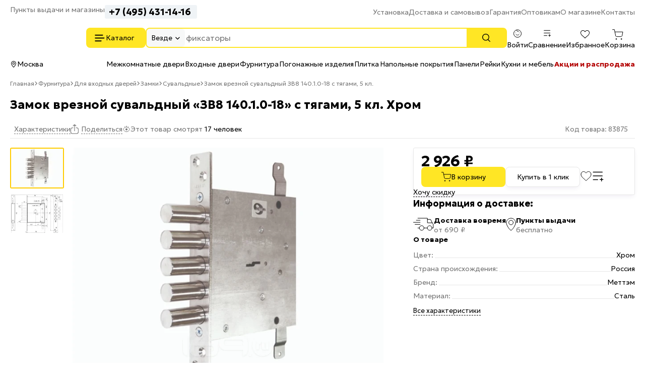

--- FILE ---
content_type: text/html; charset=UTF-8
request_url: https://169.ru/furnitura-dlya-dverej/dlya-vhodnyh/zamki/suvaldnye/vreznoy-zv8-140-1-0-18-s-tyagami-5-kl-khrom/
body_size: 16822
content:
<!DOCTYPE html>
<html lang="ru">
    <head>
        <title>Замок врезной сувальдный ЗВ8 140.1.0-18 с тягами, 5 кл. - Купить в Москве, цена от 2 926 руб., код товара 83875</title>

        <meta charset="utf-8">
        <meta http-equiv="X-UA-Compatible" content="IE=edge">
        <meta name="_token" content="vBywNgKFhpdeGyGJVQscxbALnySgogn0vh1MZcxO" />

                                    
                                <meta name="robots" content="index, follow" />
        
        <meta name="description" content="Замок врезной сувальдный ЗВ8 140.1.0-18 с тягами, 5 кл. купить за 2 926 руб. в интернет-магазине 169.ru ⭐ Гарантия. Низкие цены. Подъем и сборка. Доставка: Москва и МО. Код товара 83875">

        <meta name="viewport" content="width=device-width, initial-scale=1, maximum-scale=1, user-scalable=0"/>

        <meta name="csrf-token" content="vBywNgKFhpdeGyGJVQscxbALnySgogn0vh1MZcxO">

                    <script>window.yaMainCounterId = 24979481;</script>
        
        <meta name="yandex-verification" content="43fdb1f3a6cdcd04" />
        <meta name="theme-color" content="#ffffff">
<link rel="icon" href="/favicon.svg">
<link rel="mask-icon" href="/mask-icon.svg" color="#000000">
<link rel="apple-touch-icon" href="/apple-touch-icon.png">
<link rel="manifest" href="/manifest.json">
        <!-- Styles -->
        
        <style>
            html {
                min-height: 101%;
                overflow-y: visible;
            }

            @media (max-width: 1023px) {
                #jvlabelWrap {
                    display: none;
                }
            }

                    </style>

                        <link media="all" type="text/css" rel="stylesheet" href="https://169.ru/css/product-page.css?id=f319aaf3b85898a578210a099689deb7">

            
        
        								<link rel="canonical" href="https://169.ru/furnitura-dlya-dverej/dlya-vhodnyh/zamki/suvaldnye/vreznoy-zv8-140-1-0-18-s-tyagami-5-kl-khrom/" />
			    <meta property="og:url" content="https://169.ru/furnitura-dlya-dverej/dlya-vhodnyh/zamki/suvaldnye/vreznoy-zv8-140-1-0-18-s-tyagami-5-kl-khrom/" />
		<meta property="og:title" content="Замок врезной сувальдный ЗВ8 140.1.0-18 с тягами, 5 кл. - Купить в Москве, цена от 2 926 руб., код товара 83875" />
		<meta property="og:description" content="Замок врезной сувальдный ЗВ8 140.1.0-18 с тягами, 5 кл. купить за 2 926 руб. в интернет-магазине 169.ru ⭐ Гарантия. Низкие цены. Подъем и сборка. Доставка: Москва и МО. Код товара 83875" />
		<meta property="og:type" content="product.item" />
		<meta property="og:image" content="https://169.ru/images/products/furnitura-dlya-dverey/dlya-vhodnyh-dverey/zamki/suvaldnye/zamok-vreznoj-suvaldnyj-zv8-14010-18-s-tyagami-5-kl-738879-large.jpeg" />
	

<script>
	window.dataLayer = window.dataLayer || [];

	window.dataLayer.push({"ecommerce":{"currencyCode":"RUB","detail":{"products":[{"id":"70e2a4d2-7350-11ea-aae1-1c98ec115283","name":"\u0417\u0430\u043c\u043e\u043a \u0432\u0440\u0435\u0437\u043d\u043e\u0439 \u0441\u0443\u0432\u0430\u043b\u044c\u0434\u043d\u044b\u0439 \u0417\u04128 140.1.0-18 \u0441 \u0442\u044f\u0433\u0430\u043c\u0438, 5 \u043a\u043b.","price":"2926.00","category":"\u0424\u0443\u0440\u043d\u0438\u0442\u0443\u0440\u0430\/\u0414\u043b\u044f \u0432\u0445\u043e\u0434\u043d\u044b\u0445 \u0434\u0432\u0435\u0440\u0435\u0439\/\u0417\u0430\u043c\u043a\u0438\/\u0421\u0443\u0432\u0430\u043b\u044c\u0434\u043d\u044b\u0435"}]}}});
</script>

        
        <!--[if lt IE 12]>
        <link rel="stylesheet" href="https://rawgit.com/codefucker/finalReject/master/reject/reject.css" media="all" />
        <script type="text/javascript" src="/js/reject.min.js" data-text="К сожалению, браузер, которым вы пользуйтесь, устарел, и не может нормально отображать сайт. Пожалуйста, скачайте любой из следующих браузеров:"></script>
        <![endif]-->

        <link rel="preconnect" href="https://fonts.googleapis.com">
        <link rel="preconnect" href="https://fonts.gstatic.com" crossorigin>
        <link href="https://fonts.googleapis.com/css2?family=Geologica:wght,CRSV@100..900,0&display=swap" rel="stylesheet">
    </head>
    <body     class="product-page product-page--doors "
>

        <div class="body-wrap">
            <div id="to-top-pos"></div>

            <div class="page-main">
                
                
                <div class="header" id="header-top">
    <div class="header__container header__top-nav">
        <div class="header__contacts">
            <a href="/dostavka/" class="header__pickup" rel="nofollow">Пункты выдачи и магазины</a>

            <button data-form-url="https://169.ru/callback/" class="js-form-modal header__phone">+7 (495) 984-16-99</button>
        </div>

        <div class="service-nav">
    <ul class="service-nav__items">
        <li class="service-nav__item" data-id="31134">
                    
                            <a class="service-nav__link" href="/ustanovka/"  rel="nofollow">
                    Установка
                </a>
            

                            
            </li>
    
    <li class="service-nav__item" data-id="31623">
                    
                            <a class="service-nav__link" href="/dostavka/"  rel="nofollow">
                    Доставка и самовывоз
                </a>
            

                            
            </li>
    
    <li class="service-nav__item" data-id="31135">
                    
                            <a class="service-nav__link" href="/garantia-form/"  rel="nofollow">
                    Гарантия
                </a>
            

                            
            </li>
    
    <li class="service-nav__item parent service-nav__item--parent" data-id="31630">
                    
                            <a class="service-nav__link" href="/169-dlya-biznesa/optovikam/"  rel="nofollow">
                    Оптовикам
                </a>
            

                            
                    <ul class="service-nav__items service-nav__items--children">
                <li class="service-nav__item" data-id="31648">
                    
                            <a class="service-nav__link" href="/reklamnye-materialy/"  rel="nofollow">
                    Рекламные материалы
                </a>
            

                            
            </li>
    
    <li class="service-nav__item" data-id="31647">
                    
                            <a class="service-nav__link" href="/dileram/"  rel="nofollow">
                    Дилерам
                </a>
            

                            
            </li>
    
    <li class="service-nav__item" data-id="31643">
                    
                            <a class="service-nav__link" href="/proizvoditelyam/"  rel="nofollow">
                    Производителям
                </a>
            

                            
            </li>
    
    <li class="service-nav__item" data-id="31637">
                    
                            <a class="service-nav__link" href="/dokumenty-dlya-zaklyucheniya-dogovora/"  rel="nofollow">
                    Документы для заключения договора
                </a>
            

                            
            </li>
    
    <li class="service-nav__item" data-id="31635">
                    
                            <a class="service-nav__link" href="/kak-s-nami-rabotat/"  rel="nofollow">
                    Как с нами работать
                </a>
            

                            
            </li>
    
    <li class="service-nav__item" data-id="31633">
                    
                            <a class="service-nav__link" href="/news/"  rel="nofollow">
                    Новости
                </a>
            

                            
            </li>
            </ul>
            </li>
    
    <li class="service-nav__item parent service-nav__item--parent" data-id="31649">
                    
                            <a class="service-nav__link" href="/about/"  rel="nofollow">
                    О магазине
                </a>
            

                            
                    <ul class="service-nav__items service-nav__items--children">
                <li class="service-nav__item" data-id="31657">
                    
                            <a class="service-nav__link" href="/documents/tekhnicheskaya-informaciya/"  rel="nofollow">
                    Техническая информация
                </a>
            

                            
            </li>
    
    <li class="service-nav__item" data-id="31655">
                    
                            <a class="service-nav__link" href="/sertifikaty/"  rel="nofollow">
                    Сертификаты
                </a>
            

                            
            </li>
    
    <li class="service-nav__item" data-id="31654">
                    
                            <a class="service-nav__link" href="/about/articles/"  rel="nofollow">
                    Статьи
                </a>
            

                            
            </li>
    
    <li class="service-nav__item" data-id="31653">
                    
                            <a class="service-nav__link" href="/about/vakansii/"  rel="nofollow">
                    Вакансии
                </a>
            

                            
            </li>
    
    <li class="service-nav__item" data-id="31652">
                    
                            <a class="service-nav__link" href="/dizajn-klub-169ru/"  rel="nofollow">
                    Дизайнерам
                </a>
            

                            
            </li>
    
    <li class="service-nav__item" data-id="31651">
                    
                            <a class="service-nav__link" href="/otzyvy/"  rel="nofollow">
                    Отзывы
                </a>
            

                            
            </li>
            </ul>
            </li>
    
    <li class="service-nav__item parent service-nav__item--parent" data-id="29775">
                    
                            <a class="service-nav__link" href="/kontakty/"  rel="nofollow">
                    Контакты
                </a>
            

                            
                    <ul class="service-nav__items service-nav__items--children">
                <li class="service-nav__item" data-id="31658">
                    
                            <a class="service-nav__link" href="/kontakty/kuntsevskaya/"  rel="nofollow">
                    Кунцевская
                </a>
            

                            
            </li>
    
    <li class="service-nav__item" data-id="31659">
                    
                            <a class="service-nav__link" href="/kontakty/medvedkovo/"  rel="nofollow">
                    Медведково
                </a>
            

                            
            </li>
    
    <li class="service-nav__item" data-id="31660">
                    
                            <a class="service-nav__link" href="/kontakty/novokosino/"  rel="nofollow">
                    Новокосино
                </a>
            

                            
            </li>
    
    <li class="service-nav__item" data-id="31661">
                    
                            <a class="service-nav__link" href="/kontakty/blvd-adm-ushakova/"  rel="nofollow">
                    Бульвар Адмирала Ушакова
                </a>
            

                            
            </li>
    
    <li class="service-nav__item" data-id="33268">
                    
                            <a class="service-nav__link" href="/kontakty/odintsovo/"  rel="nofollow">
                    Одинцово (склад)
                </a>
            

                            
            </li>
            </ul>
            </li>
    </ul>
</div>    </div>
</div>

<div class="header header--sticky" id="header-main">
    <div class="header__container header__main">
        <div class="header__logo-wrapper">
                        <a href="/" class="header__logo" aria-label="На главную"></a>
            
            <div class="button header__catalog catalog-toggle">
                Каталог          
            </div>
        </div>

        <div class="header__search">
            <div class="search-autocomplete">
    <form method="GET" action="https://169.ru/search/" accept-charset="UTF-8" class="search-box search-autocomplete__form">
        <button type="button" class="search-box__area js-search-menu">Везде</button>

        <input placeholder="" autocomplete="off" id="search-box" class="js-search-autocomplete search-box__input" name="term" type="text">

        <button type="submit" class="button search-box__submit" aria-label="Поиск"></button>

        <input type="hidden" class="js-search-category" name="product_categories[]">
    </form>
</div>          
        </div>
        
        <div class="user-bar">
    <div class="user-bar__item">
        
                <span class="user-bar__link user-bar__link--profile js-login">
            <span class="user-bar__icon user-bar__icon--profile"></span>
            <span class="js-username">Войти</span>
        </span>
            </div>

    <div class="user-bar__item">
        <a href="https://169.ru/compare/" class="user-bar__link user-bar__link--compare">
            <span class="user-bar__icon user-bar__icon--compare  js-compare-status"></span>
            Сравнение
        </a>
    </div>
    <div class="user-bar__item">
        <a href="https://169.ru/favorite/" class="user-bar__link user-bar__link--fav">
            <span class="user-bar__icon user-bar__icon--fav  js-fav-status"></span>
            Избранное
        </a>
    </div>
    <div class="user-bar__item">
        
        <a href="https://169.ru/cart/" class="user-bar__link user-bar__link--cart">
            <span class="user-bar__icon user-bar__icon--cart  js-cart-status" data-amount="0"></span>

            Корзина
        </a>

        <div id="minicart-inner"></div>
    </div>
</div>    
    </div>
</div>

<div class="header" id="header-nav">
    <div class="header__container header__subnav">
        <div class="header__subnav-wrapper">
            <div class="header__location">
                                Москва
            </div>   

            <div class="stripe-nav">
    <ul class="stripe-nav__items dragscroll">
        <li class="stripe-nav__item">
                    
            <a href="/mezhkomnatnye-dveri/" class="stripe-nav__link" data-id="29767"  rel="nofollow">
                Межкомнатные двери
            </a>

                    
            </li>
        
    <li class="stripe-nav__item">
                    
            <a href="/vhodnye-dveri/" class="stripe-nav__link" data-id="29768"  rel="nofollow">
                Входные двери
            </a>

                    
            </li>
        
    <li class="stripe-nav__item">
                    
            <a href="/furnitura-dlya-dverej/" class="stripe-nav__link active" data-id="31991"  rel="nofollow">
                Фурнитура
            </a>

                    
            </li>
        
    <li class="stripe-nav__item">
                    
            <a href="/mezhkomnatnye-dveri/komplekty-dlya-dverej/" class="stripe-nav__link" data-id="31990"  rel="nofollow">
                Погонажные изделия
            </a>

                    
            </li>
        
    <li class="stripe-nav__item">
                    
            <a href="/plitka/" class="stripe-nav__link" data-id="29769"  rel="nofollow">
                Плитка
            </a>

                    
            </li>
        
    <li class="stripe-nav__item">
                    
            <a href="/napolnye-pokrytiya/" class="stripe-nav__link" data-id="29770"  rel="nofollow">
                Напольные покрытия
            </a>

                    
            </li>
        
    <li class="stripe-nav__item">
                    
            <a href="/dekorativnye-paneli/" class="stripe-nav__link" data-id="32907"  rel="nofollow">
                Панели
            </a>

                    
            </li>
        
    <li class="stripe-nav__item">
                    
            <a href="/deko-reyki/" class="stripe-nav__link" data-id="32908"  rel="nofollow">
                Рейки
            </a>

                    
            </li>
        
    <li class="stripe-nav__item">
                    
            <a href="https://mebel169.ru/" class="stripe-nav__link" data-id="32037" target="_blank" rel="noopener">
                Кухни и мебель
            </a>

                    
            </li>
        
    <li class="stripe-nav__item">
                    
            <a href="/akcii/" class="stripe-nav__link stripe-nav__link--sale" data-id="29772"  rel="nofollow">
                Акции и распродажа
            </a>

                    
            </li>
    </ul>
</div>
        </div>          
        
        <div class="header__partnership">
                    </div>
    </div>
</div>

<div class="header-mobile">
    <div class="header-mobile__nav">
        <div class="header-mobile__logo-block">
            <button class="header-mobile__offcanvas catalog-toggle" aria-label="Верхнее меню"></button>

                        <a href="/" class="header-mobile__logo" aria-label="На главную"></a>
                    </div>
        <div class="header-mobile__block">
            <button class="header-mobile__search js-search-box" aria-label="Поиск"></button>
            <a href="https://169.ru/favorite/" class="header-mobile__favorites " aria-label="Избранное"></a>
            <a href="https://169.ru/compare/" class="header-mobile__menu " aria-label="Сравнение"></a>

            
                        <span class="user-bar__link user-bar__link--profile js-login" >
                <span class="user-bar__icon user-bar__icon--profile"></span>
            </span>
                    </div>
    </div>

    <div class="search-autocomplete">
    <form method="GET" action="https://169.ru/search/" accept-charset="UTF-8" class="search-mobile__search" id="m-search">
        <div class="search-mobile__input-wrapper">
            <input placeholder="Поиск товаров" class="search-mobile__search--input js-search-box" autocomplete="off" name="term" type="text">
        </div>
    </form>
</div></div>
                
                <main>
                                    <div id="content-container">
                
                    <div class="container">
                                <div class="product-page__breadcrumbs-container">
            
            <ol class="breadcrumb">
                    
                            <li class="first bc-hidden">
                    <a href="https://169.ru">Главная</a>
                </li>
                                
                            <li class="bc-hidden">
                    <a href="/furnitura-dlya-dverej/">Фурнитура</a>
                </li>
                                
                            <li class="bc-hidden">
                    <a href="/furnitura-dlya-dverej/dlya-vhodnyh/">Для входных дверей</a>
                </li>
                                
                            <li>
                    <a href="/furnitura-dlya-dverej/dlya-vhodnyh/zamki/">Замки</a>
                </li>
                                
                            <li class="prev-item">
                    <a href="/furnitura-dlya-dverej/dlya-vhodnyh/zamki/suvaldnye/">Сувальдные</a>
                </li>
                                
                            <li>
                    <span>Замок врезной сувальдный ЗВ8 140.1.0-18 с тягами, 5 кл.</span>
                </li>
                        </ol>

    
    <script type="application/ld+json">{"@context":"https:\/\/schema.org","@type":"BreadcrumbList","itemListElement":[{"@type":"ListItem","position":1,"item":{"@id":"https:\/\/169.ru","name":"\u0413\u043b\u0430\u0432\u043d\u0430\u044f"}},{"@type":"ListItem","position":2,"item":{"@id":"https:\/\/169.ru\/furnitura-dlya-dverej\/","name":"\u0424\u0443\u0440\u043d\u0438\u0442\u0443\u0440\u0430"}},{"@type":"ListItem","position":3,"item":{"@id":"https:\/\/169.ru\/furnitura-dlya-dverej\/dlya-vhodnyh\/","name":"\u0414\u043b\u044f \u0432\u0445\u043e\u0434\u043d\u044b\u0445 \u0434\u0432\u0435\u0440\u0435\u0439"}},{"@type":"ListItem","position":4,"item":{"@id":"https:\/\/169.ru\/furnitura-dlya-dverej\/dlya-vhodnyh\/zamki\/","name":"\u0417\u0430\u043c\u043a\u0438"}},{"@type":"ListItem","position":5,"item":{"@id":"https:\/\/169.ru\/furnitura-dlya-dverej\/dlya-vhodnyh\/zamki\/suvaldnye\/","name":"\u0421\u0443\u0432\u0430\u043b\u044c\u0434\u043d\u044b\u0435"}}]}</script>

        </div>
                        </div>

                    <div class="">
                                                
                        <div >
                                                            <div class="container">
                    <div class="fixed-top-block">
    <div class="fixed-top-block__container">
      <div class="fixed-top-block__product">
            <div class="product-page__top-block__image-block">
                <img src="/images/products/furnitura-dlya-dverey/dlya-vhodnyh-dverey/zamki/suvaldnye/zamok-vreznoj-suvaldnyj-zv8-14010-18-s-tyagami-5-kl-738879-fixed-top-block.jpg" alt="Замок врезной сувальдный ЗВ8 140.1.0-18 с тягами, 5 кл.">
            </div>
            <div class="product-page__top-block__product-body">
                <div class="product-page__top-block__title">Замок врезной сувальдный «ЗВ8 140.1.0-18» с тягами, 5 кл. Хром</div>
                <div class="product-page__top-block__rate-reviews">
                    <div><span class="product-reviews__value">0,0</span></div>

                    
                                    </div>
            </div>
        </div> 
                        <div class="fixed-top-block__actions">
            <div class="product-price product-price--big">
                <span class="product-price__regular product-price__regular--big"><span>2 926</span> ₽</span>
                            </div>

                            <div>
                    <button class="button product-page__add-to-cart js-addtocart" data-product-id="419842">В корзину</button>
                </div>
            
                            <div class="product-fav-container">
                    <button class="button--add-to-fav-big js-fav " data-product-id="419842"></button>                </div>
                <div class="product-compare-container">
                    <button class="button--compare-big js-compare " data-product-id="419842"></button>                </div>
                    </div>
                
           
        </div>
    </div>
        
        <div>
            <div class="product-page__product" data-id="419842">
                <div class="product-page__header">
                    <div>
                        <h1 class="main-title">Замок врезной сувальдный «ЗВ8 140.1.0-18» с тягами, 5 кл. Хром</h1>
                    </div>

                                            <div class="product-reviews">
                            <div class="product-reviews__left">
    
    
    
            <div><a href="#characteristics" class="dashed-grey js-scroll-to" data-target="characteristics">Характеристики</a></div>
    
    <div class="js-sharing-list"><div class="dashed-grey product-page__desktop-sharing">Поделиться</div></div>

            <div class="current-views">
	<div class="current-views__text">Этот товар смотрят <span class="current-views__count">17 человек</span></div>
</div>    </div>
                                                            <div class="product-reviews__right">
                                    <button class="product-reviews__vendor-code js-copy-text"
                                            data-copy-text="83875">Код
                                        товара: 83875</button>
                                </div>
                                                    </div>
                                    </div>

                <div class="product-page__photos">
    <div class="product-page__photos-sticky">
        <div class="product-slider gallery">
            <div class="tumbs-swiper" data-template="default">
                <div class="swiper-button-prev  hidden  ">
                    <button class="product-slider__button"></button>
                </div>

                <div class="swiper product-slider__vertical-hidden">
                    <div class="swiper-wrapper product-slider__items">

                                                    <div class="swiper-slide product-slider__item active   ">
                                <picture>
                                    <source srcset="/images/products/furnitura-dlya-dverey/dlya-vhodnyh-dverey/zamki/suvaldnye/zamok-vreznoj-suvaldnyj-zv8-14010-18-s-tyagami-5-kl-738879-gallery-tumb-webp.webp 1x, /images/products/furnitura-dlya-dverey/dlya-vhodnyh-dverey/zamki/suvaldnye/zamok-vreznoj-suvaldnyj-zv8-14010-18-s-tyagami-5-kl-738879-gallery-tumb_2x.jpg 2x" type="image/webp">
                                    <img src="/images/products/furnitura-dlya-dverey/dlya-vhodnyh-dverey/zamki/suvaldnye/zamok-vreznoj-suvaldnyj-zv8-14010-18-s-tyagami-5-kl-738879-gallery-tumb.jpg" width="103" height="77" loading="lazy" alt="Замок врезной сувальдный ЗВ8 140.1.0-18 с тягами, 5 кл." />
                                </picture>
                            </div>
                                                    <div class="swiper-slide product-slider__item    ">
                                <picture>
                                    <source srcset="/images/products/furnitura-dlya-dverej/dlya-vhodnyh/zamki/suvaldnye/vreznoy-zv8-140-1-0-18-s-tyagami-5-kl-khrom-782137-gallery-tumb-webp.webp 1x, /images/products/furnitura-dlya-dverej/dlya-vhodnyh/zamki/suvaldnye/vreznoy-zv8-140-1-0-18-s-tyagami-5-kl-khrom-782137-gallery-tumb_2x.jpg 2x" type="image/webp">
                                    <img src="/images/products/furnitura-dlya-dverej/dlya-vhodnyh/zamki/suvaldnye/vreznoy-zv8-140-1-0-18-s-tyagami-5-kl-khrom-782137-gallery-tumb.jpg" width="103" height="76" loading="lazy" alt="Замок врезной сувальдный ЗВ8 140.1.0-18 с тягами, 5 кл." />
                                </picture>
                            </div>
                                            </div>
                </div>

                <div class="swiper-button-next  hidden  ">
                    <button class="product-slider__button"></button>
                </div>
            </div>


            <div class="product-slider__item--full  ">
                <div class="swiper-button-prev"></div>

                <div class="swiper gallery-swiper">
                    <div class="swiper-wrapper">
                                                    <div class="swiper-slide">
                                <div class="image-container  "
                                      >

                                    <picture data-zoom-img="/images/products/furnitura-dlya-dverey/dlya-vhodnyh-dverey/zamki/suvaldnye/zamok-vreznoj-suvaldnyj-zv8-14010-18-s-tyagami-5-kl-738879-xlarge.jpeg" data-zoom-img-webp="/images/products/furnitura-dlya-dverey/dlya-vhodnyh-dverey/zamki/suvaldnye/zamok-vreznoj-suvaldnyj-zv8-14010-18-s-tyagami-5-kl-738879-xlarge-webp.webp">
                                                                                
                                        
                                        <source srcset="/images/products/furnitura-dlya-dverey/dlya-vhodnyh-dverey/zamki/suvaldnye/zamok-vreznoj-suvaldnyj-zv8-14010-18-s-tyagami-5-kl-738879-gallery-large-box-v-9-webp.webp" type="image/webp">

                                        <img 
                                             loading="lazy"                                             class="gallery-full-image"
                                            src="/images/products/furnitura-dlya-dverey/dlya-vhodnyh-dverey/zamki/suvaldnye/zamok-vreznoj-suvaldnyj-zv8-14010-18-s-tyagami-5-kl-738879-gallery-large-box-v-9.jpeg"
                                                                                        title="Замок врезной сувальдный ЗВ8 140.1.0-18 с тягами, 5 кл."
                                                                                                                                    alt="Замок врезной сувальдный ЗВ8 140.1.0-18 с тягами, 5 кл."
                                                                                        width="702" height="523"
                                        >
                                    </picture>
                                </div>
                            </div>
                                                    <div class="swiper-slide">
                                <div class="image-container  "
                                      >

                                    <picture data-zoom-img="/images/products/furnitura-dlya-dverej/dlya-vhodnyh/zamki/suvaldnye/vreznoy-zv8-140-1-0-18-s-tyagami-5-kl-khrom-782137-xlarge.jpeg" data-zoom-img-webp="/images/products/furnitura-dlya-dverej/dlya-vhodnyh/zamki/suvaldnye/vreznoy-zv8-140-1-0-18-s-tyagami-5-kl-khrom-782137-xlarge-webp.webp">
                                                                                
                                        
                                        <source srcset="/images/products/furnitura-dlya-dverej/dlya-vhodnyh/zamki/suvaldnye/vreznoy-zv8-140-1-0-18-s-tyagami-5-kl-khrom-782137-gallery-large-box-v-9-webp.webp" type="image/webp">

                                        <img 
                                                                                        class="gallery-full-image"
                                            src="/images/products/furnitura-dlya-dverej/dlya-vhodnyh/zamki/suvaldnye/vreznoy-zv8-140-1-0-18-s-tyagami-5-kl-khrom-782137-gallery-large-box-v-9.jpeg"
                                                                                        title="Замок врезной сувальдный ЗВ8 140.1.0-18 с тягами, 5 кл."
                                                                                                                                    width="702" height="523"
                                        >
                                    </picture>
                                </div>
                            </div>
                                            </div>

                    <div class="swiper-pagination-wrapper">
                        <div class="swiper-pagination"></div>

                                            </div>

                </div>

                <div class="swiper-button-next"></div>

                <div class="product-badges theme-filled">
                    <span class="product-badges theme-filled">
                    
                            
                                    
                                                        
                                                        
                                    
                
                                        </span>








                </div>

                            </div>
        </div>

                
                    <div class="product-row-btn--mob">
    <div class="product-sku">Код товара: 83875</div> 

        <div class="product-btn product-btn--mobile">
        <button class="product-btn__item product-btn__item--fav js-fav " data-product-id="419842"  data-goal="izbrannoe">
            <span class="inactive">В избранное</span>
            <span class="active">В избранном</span>
        </button>
        
        <button class="product-btn__item product-btn__item--compare js-compare " data-product-id="419842"  data-goal="sravnenie">
            <span class="inactive">В сравнение</span>
            <span class="active">В сравнении</span>
        </button>
    </div>
    </div>            
            <div class="current-views__mobile-wrapper">
                <div class="current-views">
	<div class="current-views__text">Этот товар смотрят <span class="current-views__count">13 человек</span></div>
</div>            </div>
            
            <div class="product-page__user-photo">
                <div>
                    <p class="product-page__user-photo-title">Фотографии покупателей</p>
                </div>
                <div class="product-page__user-photo-download js-user-photos-container">
                    <a href="#reviews" class="product-page__mobile-top-rate-block__reviews js-scroll-to" data-target="reviews">
                        <div class="product-page__mobile-top-rate-block__rate  empty-star  ">0,0</div>
                        <span>0 отзывов</span>
                    </a>

                    
                    <button data-id="419842" class="product-page__download-photo add-image-btn js-form-modal">Загрузить фото</button>

                                    </div>
            </div>
        

        <script>
            var userImagesCount = 0;

                
            var userReview = "";
        </script>

                <div class="service-info-labels-wrapper">
            <div>
    <p class="product-page__list-title">С заботой о клиентах</p>
</div>

<div class="service-info-labels">
    <a href="/measure/" target="_blank" class="service-info-label" rel="nofollow">
        <div class="service-info-label__image">
            <img src="/images/theme/product/service-info-labels/1.svg" alt="" width="26" height="26">
        </div>
        <div class="service-info-label__body">
            <div class="service-info-label__title">Бесплатный выезд замерщика</div>
            <div class="service-info-label__description">Составим лист замеров</div>
        </div>
    </a>
    <a href="/ustanovka/" target="_blank" class="service-info-label" rel="nofollow">
        <div class="service-info-label__image">
            <img src="/images/theme/product/service-info-labels/2.svg" alt="" width="28" height="26">
        </div>
        <div class="service-info-label__body">
            <div class="service-info-label__title">Быстрая установка</div>
            <div class="service-info-label__description">Установим двери с фурнитурой</div>
        </div>
    </a>
    <a href="/garantia-form/" target="_blank" class="service-info-label" rel="nofollow">
        <div class="service-info-label__image">
            <img src="/images/theme/product/service-info-labels/3.svg" alt="" width="35" height="34">
        </div>
        <div class="service-info-label__body">
            <div class="service-info-label__title">Гарантия</div>
            <div class="service-info-label__description">Гарантийный срок 18 месяцев</div>
        </div>
    </a>
</div>        </div>
            </div>
</div>
                                    <div class="product-page__info ">
        
            <div class="product-page__doors-price-n-buttons">
            <div class="product-page__doors-price-n-buttons__main-block">
    
                            <div class="product-page__price-info ">
        

        
        <div class="product-price product-price--big">
            
                        <span class="product-price__regular product-price__regular--big js-product-page-price "
                  data-unit="unit">
                <span id="product-price" class="js-product-card-price">2 926</span> ₽
            </span>

            
                    </div>


        
        
        
        
        
                    </div>
            
                    
                <div>
		<div class="product-page__buy-block" data-product-id="419842">
							<div class="product-page__add-to-cart-wrapper">
					<div class="addtocart-count-container"></div>
					<button class="button product-page__add-to-cart js-addtocart " data-product-id="419842" data-goal="vkorz">В корзину <span class="mobile-price">- <span class="js-mobile-cartbtn-price">2 926</span> ₽</span></button>
				</div>
				<div>
					<button class="button--white product-page__buy-one-click js-form-modal oneclick" data-id="419842" data-goal="1click_product_open" data-from="product">
						 Купить в 1 клик 					</button>
				</div>
				<div class="product-fav-container">
					<button class="button--add-to-fav-big js-fav " data-product-id="419842" data-goal="izbrannoe"></button>
				</div>
				<div class="product-compare-container">
					<button class="button--compare-big js-compare " data-product-id="419842" data-goal="sravnenie"></button>
				</div>
									</div>

					</div>
            </div>
        </div>
    
            <span class="js-form-modal want-discount dashed-link" data-id="419842" data-goal="skidka_kart">Хочу скидку</span>
    
            <div class="product-page__mobile-product-title">Замок врезной сувальдный «ЗВ8 140.1.0-18» с тягами, 5 кл. Хром</div>
    
    
    
    
                
    
                                                        <div class="product-page__shipment">
    <div>
        <p class="product-page__list-title">Информация о доставке:</p>
    </div>

    <div class="product-page__shipment__list">
        <div class="product-page__shipment__item">
            <div class="product-page__shipment__item-image">
                <img src="/images/theme/product/shipment/1.svg" alt="" width="41" height="26">
            </div>
            <div class="product-page__shipment__item-body">
                <div class="product-page__shipment__title">Доставка вовремя</div>
                <div class="product-page__shipment__price">от 690 ₽</div>
            </div>
        </div>
        <div class="product-page__shipment__item">
            <div class="product-page__shipment__item-image">
                <img src="/images/theme/product/shipment/2.svg" alt="" width="20" height="26">
            </div>
            <div class="product-page__shipment__item-body">
                <div class="product-page__shipment__title">Пункты выдачи</div>
                <div class="product-page__shipment__price">бесплатно</div>
            </div>
        </div>
    </div>
</div>    

    <div class="mobile-service-info-labels-wrapper">
        <div>
    <p class="product-page__list-title">С заботой о клиентах</p>
</div>

<div class="service-info-labels">
    <a href="/measure/" target="_blank" class="service-info-label" rel="nofollow">
        <div class="service-info-label__image">
            <img src="/images/theme/product/service-info-labels/1.svg" alt="" width="26" height="26">
        </div>
        <div class="service-info-label__body">
            <div class="service-info-label__title">Бесплатный выезд замерщика</div>
            <div class="service-info-label__description">Составим лист замеров</div>
        </div>
    </a>
    <a href="/ustanovka/" target="_blank" class="service-info-label" rel="nofollow">
        <div class="service-info-label__image">
            <img src="/images/theme/product/service-info-labels/2.svg" alt="" width="28" height="26">
        </div>
        <div class="service-info-label__body">
            <div class="service-info-label__title">Быстрая установка</div>
            <div class="service-info-label__description">Установим двери с фурнитурой</div>
        </div>
    </a>
    <a href="/garantia-form/" target="_blank" class="service-info-label" rel="nofollow">
        <div class="service-info-label__image">
            <img src="/images/theme/product/service-info-labels/3.svg" alt="" width="35" height="34">
        </div>
        <div class="service-info-label__body">
            <div class="service-info-label__title">Гарантия</div>
            <div class="service-info-label__description">Гарантийный срок 18 месяцев</div>
        </div>
    </a>
</div>    </div>

    <div class="desktop-top-characteristics">
	<div>
		<p class="product-page__list-title product-page__list-title--small">О товаре</p>
	</div>
	<ul class="product-page__list">
								
			
			<li class="product-page__list-item">
				<div class="product-page__list-item-name">
					<span class="product-page__list-item-name_text">Цвет:</span>
				</div>
															<span class="product-page__list-item__value--sm">Хром</span>
												</li>

					
			
			<li class="product-page__list-item">
				<div class="product-page__list-item-name">
					<span class="product-page__list-item-name_text">Страна происхождения:</span>
				</div>
															<span class="product-page__list-item__value--sm">Россия</span>
												</li>

					
			
			<li class="product-page__list-item">
				<div class="product-page__list-item-name">
					<span class="product-page__list-item-name_text">Бренд:</span>
				</div>
															<span class="product-page__list-item__value--sm">Меттэм</span>
												</li>

					
			
			<li class="product-page__list-item">
				<div class="product-page__list-item-name">
					<span class="product-page__list-item-name_text">Материал:</span>
				</div>
															<span class="product-page__list-item__value--sm">Сталь</span>
												</li>

			</ul>
	<div>
		<button class="button--dashed js-scroll-to" data-target="characteristics">Все характеристики</button>
	</div>
</div>

<div class="mobile-top-characteristics">
	<div>
		<p class="product-page__list-title">Характеристики</p>
	</div>

			<div class="product-page__lists">

        
                <div class="product-page__lists__column">
            <ul class="product-page__list">
                
                    <li class="product-page__list-item">
                        <div class="product-page__list-item-name">
                            <span class="product-page__list-item-name_text">Артикул:</span>
                        </div>
                        <span class="product-page__list-item__value">
                            
                            

                                                                                                                                                                                        
                            39083

                                                    </span>
                    </li>
                
                    <li class="product-page__list-item">
                        <div class="product-page__list-item-name">
                            <span class="product-page__list-item-name_text">Цвет:</span>
                        </div>
                        <span class="product-page__list-item__value">
                            
                            

                                                                                                                                                                                        
                            Хром

                                                    </span>
                    </li>
                
                    <li class="product-page__list-item">
                        <div class="product-page__list-item-name">
                            <span class="product-page__list-item-name_text">Страна происхождения:</span>
                        </div>
                        <span class="product-page__list-item__value">
                            
                            

                                                                                                                                                                                        
                            Россия

                                                    </span>
                    </li>
                
                    <li class="product-page__list-item">
                        <div class="product-page__list-item-name">
                            <span class="product-page__list-item-name_text">Бренд:</span>
                        </div>
                        <span class="product-page__list-item__value">
                            
                            

                                                                                                                                                                                        
                            Меттэм

                                                    </span>
                    </li>
                
                    <li class="product-page__list-item">
                        <div class="product-page__list-item-name">
                            <span class="product-page__list-item-name_text">Материал:</span>
                        </div>
                        <span class="product-page__list-item__value">
                            
                            

                                                                                                                                                                                        
                            Сталь

                                                    </span>
                    </li>
                
                    <li class="product-page__list-item">
                        <div class="product-page__list-item-name">
                            <span class="product-page__list-item-name_text">Вес, кг:</span>
                        </div>
                        <span class="product-page__list-item__value">
                            
                            

                                                                                                                                                                                        
                            1.654

                                                    </span>
                    </li>
                
                    <li class="product-page__list-item">
                        <div class="product-page__list-item-name">
                            <span class="product-page__list-item-name_text">Тип упаковки:</span>
                        </div>
                        <span class="product-page__list-item__value">
                            
                            

                                                                                                                                                                                        
                            Kоробка

                                                    </span>
                    </li>
                
                    <li class="product-page__list-item">
                        <div class="product-page__list-item-name">
                            <span class="product-page__list-item-name_text">Класс безопасности:</span>
                        </div>
                        <span class="product-page__list-item__value">
                            
                            

                                                                                                                                                                                        
                            3 класс

                                                    </span>
                    </li>
                
                    <li class="product-page__list-item">
                        <div class="product-page__list-item-name">
                            <span class="product-page__list-item-name_text">Отверстия под стяжки:</span>
                        </div>
                        <span class="product-page__list-item__value">
                            
                            

                                                                                                                                                                                        
                            Нет

                                                    </span>
                    </li>
                
                    <li class="product-page__list-item">
                        <div class="product-page__list-item-name">
                            <span class="product-page__list-item-name_text">Бэксет:</span>
                        </div>
                        <span class="product-page__list-item__value">
                            
                            

                                                                                                                                                                                        
                            63,5 мм

                                                    </span>
                    </li>
                
                    <li class="product-page__list-item">
                        <div class="product-page__list-item-name">
                            <span class="product-page__list-item-name_text">Вылет ригеля:</span>
                        </div>
                        <span class="product-page__list-item__value">
                            
                            

                                                                                                                                                                                        
                            40 мм

                                                    </span>
                    </li>
                
                    <li class="product-page__list-item">
                        <div class="product-page__list-item-name">
                            <span class="product-page__list-item-name_text">Размер ригеля:</span>
                        </div>
                        <span class="product-page__list-item__value">
                            
                            

                                                                                                                                                                                        
                            18 мм

                                                    </span>
                    </li>
                            </ul>
        </div>
            <div class="product-page__lists__column">
            <ul class="product-page__list">
                
                    <li class="product-page__list-item">
                        <div class="product-page__list-item-name">
                            <span class="product-page__list-item-name_text">Тип замка:</span>
                        </div>
                        <span class="product-page__list-item__value">
                            
                            

                                                                                                                                                                                        
                            Дополнительный (верхний)

                                                    </span>
                    </li>
                
                    <li class="product-page__list-item">
                        <div class="product-page__list-item-name">
                            <span class="product-page__list-item-name_text">Тип механизма секретности:</span>
                        </div>
                        <span class="product-page__list-item__value">
                            
                            

                                                                                                                                                                                        
                            Сувальдный

                                                    </span>
                    </li>
                
                    <li class="product-page__list-item">
                        <div class="product-page__list-item-name">
                            <span class="product-page__list-item-name_text">Количество ригелей, шт:</span>
                        </div>
                        <span class="product-page__list-item__value">
                            
                            

                                                                                                                                                                                        
                            5

                                                    </span>
                    </li>
                
                    <li class="product-page__list-item">
                        <div class="product-page__list-item-name">
                            <span class="product-page__list-item-name_text">Задвижка:</span>
                        </div>
                        <span class="product-page__list-item__value">
                            
                            

                                                                                                                                                                                        
                            Нет

                                                    </span>
                    </li>
                
                    <li class="product-page__list-item">
                        <div class="product-page__list-item-name">
                            <span class="product-page__list-item-name_text">Количество ключей, шт:</span>
                        </div>
                        <span class="product-page__list-item__value">
                            
                            

                                                                                                                                                                                        
                            5

                                                    </span>
                    </li>
                
                    <li class="product-page__list-item">
                        <div class="product-page__list-item-name">
                            <span class="product-page__list-item-name_text">Серия:</span>
                        </div>
                        <span class="product-page__list-item__value">
                            
                            

                                                                                                                                                                                        
                            Классика

                                                    </span>
                    </li>
                
                    <li class="product-page__list-item">
                        <div class="product-page__list-item-name">
                            <span class="product-page__list-item-name_text">Тип:</span>
                        </div>
                        <span class="product-page__list-item__value">
                            
                            

                                                                                                                                                                                        
                            Для входных дверей

                                                    </span>
                    </li>
                
                    <li class="product-page__list-item">
                        <div class="product-page__list-item-name">
                            <span class="product-page__list-item-name_text">Защита от копирования ключа:</span>
                        </div>
                        <span class="product-page__list-item__value">
                            
                            

                                                                                                                                                                                        
                            Нет

                                                    </span>
                    </li>
                
                    <li class="product-page__list-item">
                        <div class="product-page__list-item-name">
                            <span class="product-page__list-item-name_text">Дополнительная защита:</span>
                        </div>
                        <span class="product-page__list-item__value">
                            
                            

                                                                                                                                                                                        
                            Защита от перепиливания

                                                    </span>
                    </li>
                
                    <li class="product-page__list-item">
                        <div class="product-page__list-item-name">
                            <span class="product-page__list-item-name_text">Наличие выводов для тяг:</span>
                        </div>
                        <span class="product-page__list-item__value">
                            
                            

                                                                                                                                                                                        
                            Да

                                                    </span>
                    </li>
                
                    <li class="product-page__list-item">
                        <div class="product-page__list-item-name">
                            <span class="product-page__list-item-name_text">Количество шт. в упаковке:</span>
                        </div>
                        <span class="product-page__list-item__value">
                            
                            

                                                                                                                                                                                        
                            10

                                                    </span>
                    </li>
                            </ul>
        </div>
    </div>	
	<div class="open-all-characteristics">
		<span class="closed-text">Развернуть</span>
		<span class="opened-text">Свернуть</span>
	</div>
</div>
    
                
        
    </div>                            </div>
        </div>
        
                        
        
            
        
        
        
                                                
                    
        <div class="product-page__description">
                    <div>
                <h2 class="main-title">Описание</h2>
            </div>
        
        <div class="product-page__peculiarities">
            Врезной сувальдный замок ЗВ8 140.1.0/18 с 5-ю сувальдами, сертифицированный в соответствии с 3-м классом безопасности. Замок прошёл ряд значительных конструкторских усовершенствований. В частности, был разработан новый механизм секретности, благодаря чему удалось добиться исключительно высоких показателей по стойкости механизма к вскрытию неразрушающими методами. Кроме этого, изменился и ключ замка при сохранении фирменной формы разнесённых бородок (т.н. ключ-бабочка). Корпус модернизированных замков выполнен из оцинкованной стали толщиной 2 мм. Замок запирает дверь пятью стальными ригелями диаметром 16 мм, которые выдвигаются из корпуса замка на 40 мм. В одном из ригелей закаленный стальной стержень, обеспечивающий защиту от перепиливания.
        </div>
        <div class="product-page__show-all">
            <button class="button--dashed">
                <span class="closed">Показать полностью</span>
                <span class="opened">Свернуть</span>
            </button>
        </div>
    </div>



                    <div id="characteristics" class="product-page__characteristic">
                <div class="main-title-container">
                    <h2 class="main-title">Характеристики</h2>
                </div>
                                    <div class="product-page__lists">

        
                <div class="product-page__lists__column">
            <ul class="product-page__list">
                
                    <li class="product-page__list-item">
                        <div class="product-page__list-item-name">
                            <span class="product-page__list-item-name_text">Артикул:</span>
                        </div>
                        <span class="product-page__list-item__value">
                            
                            

                                                                                                                                                                                        
                            39083

                                                    </span>
                    </li>
                
                    <li class="product-page__list-item">
                        <div class="product-page__list-item-name">
                            <span class="product-page__list-item-name_text">Цвет:</span>
                        </div>
                        <span class="product-page__list-item__value">
                            
                            

                                                                                                                                                                                        
                            Хром

                                                    </span>
                    </li>
                
                    <li class="product-page__list-item">
                        <div class="product-page__list-item-name">
                            <span class="product-page__list-item-name_text">Страна происхождения:</span>
                        </div>
                        <span class="product-page__list-item__value">
                            
                            

                                                                                                                                                                                        
                            Россия

                                                    </span>
                    </li>
                
                    <li class="product-page__list-item">
                        <div class="product-page__list-item-name">
                            <span class="product-page__list-item-name_text">Бренд:</span>
                        </div>
                        <span class="product-page__list-item__value">
                            
                            

                                                                                                                                                                                        
                            Меттэм

                                                    </span>
                    </li>
                
                    <li class="product-page__list-item">
                        <div class="product-page__list-item-name">
                            <span class="product-page__list-item-name_text">Материал:</span>
                        </div>
                        <span class="product-page__list-item__value">
                            
                            

                                                                                                                                                                                        
                            Сталь

                                                    </span>
                    </li>
                
                    <li class="product-page__list-item">
                        <div class="product-page__list-item-name">
                            <span class="product-page__list-item-name_text">Вес, кг:</span>
                        </div>
                        <span class="product-page__list-item__value">
                            
                            

                                                                                                                                                                                        
                            1.654

                                                    </span>
                    </li>
                
                    <li class="product-page__list-item">
                        <div class="product-page__list-item-name">
                            <span class="product-page__list-item-name_text">Тип упаковки:</span>
                        </div>
                        <span class="product-page__list-item__value">
                            
                            

                                                                                                                                                                                        
                            Kоробка

                                                    </span>
                    </li>
                
                    <li class="product-page__list-item">
                        <div class="product-page__list-item-name">
                            <span class="product-page__list-item-name_text">Класс безопасности:</span>
                        </div>
                        <span class="product-page__list-item__value">
                            
                            

                                                                                                                                                                                        
                            3 класс

                                                    </span>
                    </li>
                
                    <li class="product-page__list-item">
                        <div class="product-page__list-item-name">
                            <span class="product-page__list-item-name_text">Отверстия под стяжки:</span>
                        </div>
                        <span class="product-page__list-item__value">
                            
                            

                                                                                                                                                                                        
                            Нет

                                                    </span>
                    </li>
                
                    <li class="product-page__list-item">
                        <div class="product-page__list-item-name">
                            <span class="product-page__list-item-name_text">Бэксет:</span>
                        </div>
                        <span class="product-page__list-item__value">
                            
                            

                                                                                                                                                                                        
                            63,5 мм

                                                    </span>
                    </li>
                
                    <li class="product-page__list-item">
                        <div class="product-page__list-item-name">
                            <span class="product-page__list-item-name_text">Вылет ригеля:</span>
                        </div>
                        <span class="product-page__list-item__value">
                            
                            

                                                                                                                                                                                        
                            40 мм

                                                    </span>
                    </li>
                
                    <li class="product-page__list-item">
                        <div class="product-page__list-item-name">
                            <span class="product-page__list-item-name_text">Размер ригеля:</span>
                        </div>
                        <span class="product-page__list-item__value">
                            
                            

                                                                                                                                                                                        
                            18 мм

                                                    </span>
                    </li>
                            </ul>
        </div>
            <div class="product-page__lists__column">
            <ul class="product-page__list">
                
                    <li class="product-page__list-item">
                        <div class="product-page__list-item-name">
                            <span class="product-page__list-item-name_text">Тип замка:</span>
                        </div>
                        <span class="product-page__list-item__value">
                            
                            

                                                                                                                                                                                        
                            Дополнительный (верхний)

                                                    </span>
                    </li>
                
                    <li class="product-page__list-item">
                        <div class="product-page__list-item-name">
                            <span class="product-page__list-item-name_text">Тип механизма секретности:</span>
                        </div>
                        <span class="product-page__list-item__value">
                            
                            

                                                                                                                                                                                        
                            Сувальдный

                                                    </span>
                    </li>
                
                    <li class="product-page__list-item">
                        <div class="product-page__list-item-name">
                            <span class="product-page__list-item-name_text">Количество ригелей, шт:</span>
                        </div>
                        <span class="product-page__list-item__value">
                            
                            

                                                                                                                                                                                        
                            5

                                                    </span>
                    </li>
                
                    <li class="product-page__list-item">
                        <div class="product-page__list-item-name">
                            <span class="product-page__list-item-name_text">Задвижка:</span>
                        </div>
                        <span class="product-page__list-item__value">
                            
                            

                                                                                                                                                                                        
                            Нет

                                                    </span>
                    </li>
                
                    <li class="product-page__list-item">
                        <div class="product-page__list-item-name">
                            <span class="product-page__list-item-name_text">Количество ключей, шт:</span>
                        </div>
                        <span class="product-page__list-item__value">
                            
                            

                                                                                                                                                                                        
                            5

                                                    </span>
                    </li>
                
                    <li class="product-page__list-item">
                        <div class="product-page__list-item-name">
                            <span class="product-page__list-item-name_text">Серия:</span>
                        </div>
                        <span class="product-page__list-item__value">
                            
                            

                                                                                                                                                                                        
                            Классика

                                                    </span>
                    </li>
                
                    <li class="product-page__list-item">
                        <div class="product-page__list-item-name">
                            <span class="product-page__list-item-name_text">Тип:</span>
                        </div>
                        <span class="product-page__list-item__value">
                            
                            

                                                                                                                                                                                        
                            Для входных дверей

                                                    </span>
                    </li>
                
                    <li class="product-page__list-item">
                        <div class="product-page__list-item-name">
                            <span class="product-page__list-item-name_text">Защита от копирования ключа:</span>
                        </div>
                        <span class="product-page__list-item__value">
                            
                            

                                                                                                                                                                                        
                            Нет

                                                    </span>
                    </li>
                
                    <li class="product-page__list-item">
                        <div class="product-page__list-item-name">
                            <span class="product-page__list-item-name_text">Дополнительная защита:</span>
                        </div>
                        <span class="product-page__list-item__value">
                            
                            

                                                                                                                                                                                        
                            Защита от перепиливания

                                                    </span>
                    </li>
                
                    <li class="product-page__list-item">
                        <div class="product-page__list-item-name">
                            <span class="product-page__list-item-name_text">Наличие выводов для тяг:</span>
                        </div>
                        <span class="product-page__list-item__value">
                            
                            

                                                                                                                                                                                        
                            Да

                                                    </span>
                    </li>
                
                    <li class="product-page__list-item">
                        <div class="product-page__list-item-name">
                            <span class="product-page__list-item-name_text">Количество шт. в упаковке:</span>
                        </div>
                        <span class="product-page__list-item__value">
                            
                            

                                                                                                                                                                                        
                            10

                                                    </span>
                    </li>
                            </ul>
        </div>
    </div>                                <div class="product-page__docs">
                    
                    
                                    </div>
            </div>
        
        
        
        <div id="reviews" class="product-page__faq-comments">
    <div>
        <div class="product-page__faq-header">
            <h2 class="main-title product-page__faq-title">Отзывы и вопросы о товаре</h2>
            <span class="grey-text product-page__faq-quantity">0</span>
        </div>
        <div class="product-page__faq-tabs-buttons">
            <div>
                <button class="product-page__faq-tabs-button active" data-target="product-reviews">Отзывы о товаре</button>
            </div>
            <div class="product-page__faq-tabs-space"></div>
            <div>
                <button class="product-page__faq-tabs-button" data-target="product-discussion">Вопросы и ответы</button>
            </div>
        </div>

        <div id="product-reviews" class="product-page__reviews-container product-page__reviews-faq-tab active ">
            <div class="product-page__empty-reviews">
                            <div class="product-page__empty-reviews__header">Отзывов ещё нет — будет здорово, если вы напишете свои впечатления о товаре</div>
            
            <button class="button  add-review js-form-modal" data-id="419842">Написать отзыв</button>
        </div>
       
    <div class="mobile-review-rate-block">
        <div class="product-page__grade-block">
                    <div>
                <button class="button product-page__write-review add-review js-form-modal" data-id="419842">Написать отзыв</button>
            </div>
        </div>
    </div>
   
    </div>
        <div id="product-discussion" class="product-page__reviews-faq-tab " data-id="419842">
</div>    </div>

    </div>
        
        
        
        
        
        

        
        
        
        
        
        
        
        
        
        
                    		    </div>

    <script>var pageProductId = 419842;</script>
    <script type="application/ld+json">
    {"@context":"https:\/\/schema.org","@type":"Product","name":"Замок врезной сувальдный «ЗВ8 140.1.0-18» с тягами, 5 кл. Хром","image":"\/images\/products\/furnitura-dlya-dverey\/dlya-vhodnyh-dverey\/zamki\/suvaldnye\/zamok-vreznoj-suvaldnyj-zv8-14010-18-s-tyagami-5-kl-738879-xlarge-webp.webp","description":"Замок врезной сувальдный ЗВ8 140.1.0-18 с тягами, 5 кл. купить в Москве недорого. Цена - 2 926 руб. в интернет-магазине 169.ru. Доставка по Москве.","sku":"83875","offers":{"@type":"Offer","price":"2926.00","priceCurrency":"RUB","priceValidUntil":"2027-02-03","availability":"https:\/\/schema.org\/PreOrder","url":"https:\/\/169.ru\/furnitura-dlya-dverej\/dlya-vhodnyh\/zamki\/suvaldnye\/vreznoy-zv8-140-1-0-18-s-tyagami-5-kl-khrom\/","seller":{"@type":"Organization","name":"169.ru","url":"https:\/\/169.ru"},"shippingDetails":{"@type":"OfferShippingDetails","shippingRate":{"@type":"MonetaryAmount","value":0,"currency":"RUB"},"shippingDestination":{"@type":"DefinedRegion","addressCountry":"RU","addressRegion":"Москва"},"deliveryTime":{"@type":"ShippingDeliveryTime","businessDays":{"@type":"OpeningHoursSpecification","dayOfWeek":["Monday","Tuesday","Wednesday","Thursday","Friday","Saturday","Sunday"]},"handlingTime":{"@type":"QuantitativeValue","minValue":1,"maxValue":3,"unitCode":"d"},"transitTime":{"@type":"QuantitativeValue","minValue":0,"maxValue":1,"unitCode":"d"}},"name":"Доставка по Москве","description":"Доставка до подъезда в течение 1-3 дней. Дополнительные услуги (подъём, занос) оплачиваются отдельно."},"hasMerchantReturnPolicy":{"@type":"MerchantReturnPolicy","name":"Политика возврата 169.ru","applicableCountry":"RU","returnMethod":["http:\/\/schema.org\/ReturnInStore","http:\/\/schema.org\/ReturnByMail"],"returnFees":"http:\/\/schema.org\/ReturnShippingFees","merchantReturnDays":14,"returnPolicyCategory":"https:\/\/schema.org\/MerchantReturnFiniteReturnWindow","itemCondition":["http:\/\/schema.org\/NewCondition","http:\/\/schema.org\/DamagedCondition"],"description":"Возврат товара возможен в течение 14 дней\\n             для физических лиц и до 30 дней для юридических лиц.\\n             Обязательные условия: товар не использовался, сохранён товарный вид, комплектация и упаковка.\\n             При возврате брака — бесплатный вывоз, при возврате надлежащего качества — вывоз оплачивается отдельно.","url":"https:\/\/169.ru\/vozvrat-i-obmen\/","returnShippingFeesAmount":{"@type":"MonetaryAmount","value":"990","currency":"RUB"}},"availableAtOrFrom":[{"@type":"Store","name":"Фирменный магазин","image":"https:\/\/169.ru\/uploads\/media\/shops-previews\/kuntsevskaya-v4.jpg","priceRange":"€€","address":{"@type":"PostalAddress","streetAddress":"Кутузовский проспект, д. 88","addressLocality":"Москва","addressCountry":"RU","postalCode":"121165"},"telephone":"+7 (495) 984-16-99","geo":{"@type":"GeoCoordinates","latitude":"55.725739","longitude":"37.450333"}},{"@type":"Store","name":"Фирменный магазин","image":"https:\/\/169.ru\/uploads\/media\/shops-previews\/medvedkovo-v4.jpg","priceRange":"€€","address":{"@type":"PostalAddress","streetAddress":"ул. Осташковская, д. 22","addressLocality":"Москва","addressCountry":"RU","postalCode":"127562"},"telephone":"+7 (495) 984-16-99","geo":{"@type":"GeoCoordinates","latitude":"55.886390238713226","longitude":"37.67600675210854"}},{"@type":"Store","name":"Фирменный магазин","image":"https:\/\/169.ru\/uploads\/media\/shops-previews\/novokosino-v3.jpg","priceRange":"€€","address":{"@type":"PostalAddress","streetAddress":"Носовихинское шоссе, д. 5","addressLocality":"Реутов","addressCountry":"RU","postalCode":"143968"},"telephone":"+7 (495) 984-16-99","geo":{"@type":"GeoCoordinates","latitude":"55.745407829348835","longitude":"37.8572308994745"}},{"@type":"Store","name":"Фирменный магазин","image":"https:\/\/169.ru\/uploads\/media\/shops-previews\/blvd-adm-ushakova-v3.jpg","priceRange":"€€","address":{"@type":"PostalAddress","streetAddress":"ул. Венёвская, д. 4","addressLocality":"Москва","addressCountry":"RU","postalCode":"117574"},"telephone":"+7 (495) 984-16-99","geo":{"@type":"GeoCoordinates","latitude":"55.548472","longitude":"37.542509"}},{"@type":"Store","name":"Пункт выдачи","image":"https:\/\/169.ru\/uploads\/media\/shops-previews\/molodezhnaya-v3.jpg","priceRange":"€€","address":{"@type":"PostalAddress","streetAddress":"Одинцово, ул. Баковская, 5","addressLocality":"Москва","addressCountry":"RU","postalCode":"143006"},"telephone":"+7 (495) 984-16-99","geo":{"@type":"GeoCoordinates","latitude":"55.678214","longitude":"37.300117"}}]},"category":"Сувальдные","brand":{"@type":"Brand","name":"Меттэм"},"color":"Хром","material":"Сталь","additionalProperty":[{"@type":"PropertyValue","name":"Страна происхождения","value":"Россия","propertyID":"https:\/\/schema.org\/property\/1330"},{"@type":"PropertyValue","name":"Бренд","value":"Меттэм","propertyID":"https:\/\/schema.org\/property\/1230"},{"@type":"PropertyValue","name":"Вес, кг","value":"1.654","propertyID":"https:\/\/schema.org\/property\/1346"},{"@type":"PropertyValue","name":"Тип упаковки","value":"Kоробка","propertyID":"https:\/\/schema.org\/property\/1572"},{"@type":"PropertyValue","name":"Класс безопасности","value":"3 класс","propertyID":"https:\/\/schema.org\/property\/1488"},{"@type":"PropertyValue","name":"Отверстия под стяжки","value":"Нет","propertyID":"https:\/\/schema.org\/property\/1596"},{"@type":"PropertyValue","name":"Бэксет","value":"63,5 мм","propertyID":"https:\/\/schema.org\/property\/1597"},{"@type":"PropertyValue","name":"Вылет ригеля","value":"40 мм","propertyID":"https:\/\/schema.org\/property\/1598"},{"@type":"PropertyValue","name":"Размер ригеля","value":"18 мм","propertyID":"https:\/\/schema.org\/property\/1599"},{"@type":"PropertyValue","name":"Тип замка","value":"Дополнительный (верхний)","propertyID":"https:\/\/schema.org\/property\/1600"},{"@type":"PropertyValue","name":"Тип механизма секретности","value":"Сувальдный","propertyID":"https:\/\/schema.org\/property\/1601"},{"@type":"PropertyValue","name":"Количество ригелей, шт","value":"5","propertyID":"https:\/\/schema.org\/property\/1610"},{"@type":"PropertyValue","name":"Задвижка","value":"Нет","propertyID":"https:\/\/schema.org\/property\/1612"},{"@type":"PropertyValue","name":"Количество ключей, шт","value":"5","propertyID":"https:\/\/schema.org\/property\/1608"},{"@type":"PropertyValue","name":"Серия","value":"Классика","propertyID":"https:\/\/schema.org\/property\/489"},{"@type":"PropertyValue","name":"Тип","value":"Для входных дверей","propertyID":"https:\/\/schema.org\/property\/1376"},{"@type":"PropertyValue","name":"Защита от копирования ключа","value":"Нет","propertyID":"https:\/\/schema.org\/property\/1613"},{"@type":"PropertyValue","name":"Дополнительная защита","value":"Защита от перепиливания","propertyID":"https:\/\/schema.org\/property\/1611"},{"@type":"PropertyValue","name":"Наличие выводов для тяг","value":"Да","propertyID":"https:\/\/schema.org\/property\/1595"},{"@type":"PropertyValue","name":"Количество шт. в упаковке","value":"10","propertyID":"https:\/\/schema.org\/property\/1129"}]}
</script>
                        </div>
                    </div>


                                    </div>
                
                
                                </main>
            </div>

            <button type="button" id="to-top" class="js-scroll-to hidden" data-target="to-top-pos"></button>

            
                            <footer class="js-load-subscribe-block">
    <div class="footer">
	<div class="js-accordion-nav-wrapper"></div>
	<div class="footer__contacts--1024 js-footer-contacts">

	</div>
    
    <div class="footer__row">
            <div class="container footer__group">
                <div class="footer__col footer__col--first">
                    <div class="footer__widget footer__widget--worktime">
                        <a href="tel:+74959841699" class="footer__phone phone">
    +7 (495) 984-16-99
</a>

<div class="footer__worktime">
    пн - вс 9:00 - 21:00
</div>                    </div>

                    <div class="footer__widget footer__widget--social">
                        <div class="social footer__social">
                    <!--noindex-->
        <a href="https://vk.com/club49696447" class="social__item" rel="nofollow noopener" target="_blank">
            <img src="/images/theme/social/vkontakte.svg" loading="lazy" alt="vkontakte" rel="nofollow" width="31" height="31" class="social__icon" />
        </a>
        <!--/noindex-->
                            <!--noindex-->
        <a href="https://ok.ru/group/59865084592186" class="social__item" rel="nofollow noopener" target="_blank">
            <img src="/images/theme/social/odnoklassniki.svg" loading="lazy" alt="odnoklassniki" rel="nofollow" width="31" height="31" class="social__icon" />
        </a>
        <!--/noindex-->
                            <!--noindex-->
        <a href="https://rutube.ru/channel/42456316/" class="social__item" rel="nofollow noopener" target="_blank">
            <img src="/images/theme/social/rutube.svg" loading="lazy" alt="rutube" rel="nofollow" width="31" height="31" class="social__icon" />
        </a>
        <!--/noindex-->
                            <!--noindex-->
        <a href="https://t.me/official169ru" class="social__item" rel="nofollow noopener" target="_blank">
            <img src="/images/theme/social/telegram.svg" loading="lazy" alt="telegram" rel="nofollow" width="31" height="31" class="social__icon" />
        </a>
        <!--/noindex-->
            </div>                    </div>

                    <div class="footer__widget footer__widget--market">
                        <div class="market">
            <!--noindex-->
        <a  rel="nofollow" href="https://market.yandex.ru/business--169-mebel-kukhni-i-dveri/733467/" class="market__logo">
            <img loading="lazy" src="/images/theme/market.svg" style="border: 0" alt="Оцените качество магазина на Яндекс.Маркете." rel="nofollow" width="190" height="33" />
        </a>
        <!--/noindex-->
        
    <div class="market__more">
        <a rel="nofollow" href="https://market.yandex.ru/business--169-mebel-kukhni-i-dveri/733467/" class="button--anchor market__button">Оцените магазин</a>
    </div>
</div>                    </div>

                    <div class="footer__widget footer__widget--dealer">
                        <button data-goal="mebopt" type="button" data-form-url="https://169.ru/dealer/" class="button button--full footer__widget--dealer-button js-form-modal">Стать дилером</button>
                    </div>

                    <div class="footer__widget footer__widget--share">
                        <div class="share">
	<span class="share__caption">Расскажите о нас</span>
	<div class="share__btn js-sharing-list" data-url="https://169.ru">Поделиться</div>
</div>                    </div>
                </div>

                <!--noindex-->
    <div class="footer__col">
        <div class="nav-col nav-col--nowrap">
            <div class="nav-col__header">
                <a href="/catalog/" rel="nofollow" class="nav-col__link nav-col__header">Каталог товаров</a>
            </div>

                            <ul class="nav-col__list">
                                            <li class="nav-col__item">
                                                            <a href="/mezhkomnatnye-dveri/" rel="nofollow" class="nav-col__link" >Межкомнатные двери</a>
                                                    </li>
                                            <li class="nav-col__item">
                                                            <a href="/vhodnye-dveri/" rel="nofollow" class="nav-col__link" >Входные двери</a>
                                                    </li>
                                            <li class="nav-col__item">
                                                            <a href="/furnitura-dlya-dverej/" rel="nofollow" class="nav-col__link" >Фурнитура</a>
                                                    </li>
                                            <li class="nav-col__item">
                                                            <a href="/plitka/" rel="nofollow" class="nav-col__link" >Плитка</a>
                                                    </li>
                                            <li class="nav-col__item">
                                                            <a href="/napolnye-pokrytiya/" rel="nofollow" class="nav-col__link" >Напольные покрытия</a>
                                                    </li>
                                            <li class="nav-col__item">
                                                            <a href="/mezhkomnatnye-dveri/razdvizhnye/" rel="nofollow" class="nav-col__link" >Раздвижные двери</a>
                                                    </li>
                                            <li class="nav-col__item">
                                                            <a href="/arki/" rel="nofollow" class="nav-col__link" >Арки и порталы</a>
                                                    </li>
                                            <li class="nav-col__item">
                                                            <a href="/vhodnye-dveri/protivopozharnye-dveri/" rel="nofollow" class="nav-col__link" >Противопожарные двери</a>
                                                    </li>
                                    </ul>
                    </div>
    </div>
    <!--/noindex-->
        <!--noindex-->
    <div class="footer__col">
        <div class="nav-col nav-col--nowrap">
            <div class="nav-col__header">
                <a href="/spravka/" rel="nofollow" class="nav-col__link nav-col__header">Покупателю</a>
            </div>

                            <ul class="nav-col__list">
                                            <li class="nav-col__item">
                                                            <a href="/novinki/" rel="nofollow" class="nav-col__link" >Новинки</a>
                                                    </li>
                                            <li class="nav-col__item">
                                                            <a href="/akcii/" rel="nofollow" class="nav-col__link" >Акции и распродажи</a>
                                                    </li>
                                            <li class="nav-col__item">
                                                            <a href="/about/articles/" rel="nofollow" class="nav-col__link" >Статьи</a>
                                                    </li>
                                            <li class="nav-col__item">
                                                            <a href="/sposoby-oplaty/" rel="nofollow" class="nav-col__link" >Оплаты</a>
                                                    </li>
                                            <li class="nav-col__item">
                                                            <a href="/contact/" rel="nofollow" class="nav-col__link" >Обратная связь</a>
                                                    </li>
                                            <li class="nav-col__item">
                                                            <a href="/director/" rel="nofollow" class="nav-col__link" >Письмо директору</a>
                                                    </li>
                                            <li class="nav-col__item">
                                                            <a href="/rassrochka-i-kredit/" rel="nofollow" class="nav-col__link" >Рассрочка и кредит</a>
                                                    </li>
                                    </ul>
                    </div>
    </div>
    <!--/noindex-->
        <!--noindex-->
    <div class="footer__col">
        <div class="nav-col nav-col--nowrap">
            <div class="nav-col__header">
                <a href="/uslugi/" rel="nofollow" class="nav-col__link nav-col__header">Услуги и сервисы</a>
            </div>

                            <ul class="nav-col__list">
                                            <li class="nav-col__item">
                                                            <a href="/measure/" rel="nofollow" class="nav-col__link" >Бесплатный замер</a>
                                                    </li>
                                            <li class="nav-col__item">
                                                            <a href="/dostavka/" rel="nofollow" class="nav-col__link" >Доставка и самовывоз</a>
                                                    </li>
                                            <li class="nav-col__item">
                                                            <a href="/ustanovka/" rel="nofollow" class="nav-col__link" >Установка дверей</a>
                                                    </li>
                                            <li class="nav-col__item">
                                                            <a href="/vrezka/" rel="nofollow" class="nav-col__link" >Врезка</a>
                                                    </li>
                                            <li class="nav-col__item">
                                                            <a href="/calculator/tile/" rel="nofollow" class="nav-col__link" >Калькулятор плитки</a>
                                                    </li>
                                            <li class="nav-col__item">
                                                            <a href="/dizajner-vannoy-onlajn/" rel="nofollow" class="nav-col__link" >Проект ванной комнаты</a>
                                                    </li>
                                            <li class="nav-col__item">
                                                            <a href="/ukladka-pola/" rel="nofollow" class="nav-col__link" >Укладка напольных покрытий</a>
                                                    </li>
                                            <li class="nav-col__item">
                                                            <a href="/garantia-form/" rel="nofollow" class="nav-col__link" >Гарантия</a>
                                                    </li>
                                            <li class="nav-col__item">
                                                            <a href="/vozvrat-i-obmen/" rel="nofollow" class="nav-col__link" >Возврат и обмен</a>
                                                    </li>
                                    </ul>
                    </div>
    </div>
    <!--/noindex-->
        <!--noindex-->
    <div class="footer__col">
        <div class="nav-col nav-col--nowrap">
            <div class="nav-col__header">
                <a href="/about/" rel="nofollow" class="nav-col__link nav-col__header">О компании</a>
            </div>

                            <ul class="nav-col__list">
                                            <li class="nav-col__item">
                                                            <a href="/brands/" rel="nofollow" class="nav-col__link" >Наши бренды</a>
                                                    </li>
                                            <li class="nav-col__item">
                                                            <a href="/news/" rel="nofollow" class="nav-col__link" >Новости</a>
                                                    </li>
                                            <li class="nav-col__item">
                                                            <a href="/otzyvy/" rel="nofollow" class="nav-col__link" >Отзывы покупателей</a>
                                                    </li>
                                            <li class="nav-col__item">
                                                            <a href="/about/vakansii/" rel="nofollow" class="nav-col__link" >Вакансии</a>
                                                    </li>
                                            <li class="nav-col__item">
                                                            <a href="/sertifikaty/" rel="nofollow" class="nav-col__link" >Сертификаты</a>
                                                    </li>
                                            <li class="nav-col__item">
                                                            <a href="/kontakty/" rel="nofollow" class="nav-col__link" >Контакты</a>
                                                    </li>
                                    </ul>
                    </div>
    </div>
    <!--/noindex-->
        <!--noindex-->
    <div class="footer__col">
        <div class="nav-col nav-col--nowrap">
            <div class="nav-col__header">
                <a href="/169-dlya-biznesa/" rel="nofollow" class="nav-col__link nav-col__header">169 для бизнеса</a>
            </div>

                            <ul class="nav-col__list">
                                            <li class="nav-col__item">
                                                            <a href="/169-dlya-biznesa/optovikam/" rel="nofollow" class="nav-col__link" >Оптовикам</a>
                                                    </li>
                                            <li class="nav-col__item">
                                                            <a href="/proizvoditelyam/" rel="nofollow" class="nav-col__link" >Производителям</a>
                                                    </li>
                                            <li class="nav-col__item">
                                                            <a href="/dizajn-klub-169ru/" rel="nofollow" class="nav-col__link" >Дизайнерам и архитекторам</a>
                                                    </li>
                                    </ul>
                    </div>
    </div>
    <!--/noindex-->
                
            </div>

            <div class="container footer__group">
                                    <div class="footer__contacts js-footer-contacts">

                    </div>
                            </div>
        </div>

        <div class="footer__row">
            <div class="container footer__about">
                <div class="footer__col footer__col--usable-links">
                    <div class="footer__usable-links">
                        <div class="footer__usable-links--first-block">
                            <a class="footer__yandex-x" rel="nofollow" href="https://webmaster.yandex.ru/siteinfo/?site=https://169.ru">
    ИКС 1080
</a>
                            <span class="footer__copyright">
    © 2010—2026 Склад Дверей 169.RU
</span>						</div>
						<!--noindex-->
						<div class="footer__usable-links--second-block">
							<a href="https://169.ru/informatsiya-dlya-pokupatelya/" class="footer__doc-link js-btn-popup" rel="nofollow">Пользовательское соглашение</a>

							<a href="https://169.ru/uploads/media/privacy.pdf" class="footer__doc-link" rel="nofollow">Политика конфиденциальности</a> 

							<a href="https://169.ru/sitemap/" class="footer__doc-link" rel="nofollow">Карта сайта</a>
						</div>
						<!--/noindex-->
                    </div>
                </div>

                <div class="footer__col footer__col footer__col--payments">
                    <span class="footer__payments">
    <span>
        <img src="/images/theme/footer/visa.svg?v1" loading="lazy" alt="Visa" class="lazyload" width="51" height="18">
    </span>

    <span>
        <img src="/images/theme/footer/mastercard.svg?v1" loading="lazy" alt="Mastercard" width="97" height="18">
    </span>

    <span>
        <img src="/images/theme/footer/mir.svg?v1" loading="lazy" alt="МИР" width="57" height="18">
    </span>
</span>                </div>
            </div>
        </div>
    </div>

    <div class="desktop-none">
        <div class="footer-mobile">
            <div class="js-accordion-nav-wrapper"></div>
                        <div class="footer-mobile__wrapper">
                <div class="footer-mobile__info">
                    <a href="tel:+74959841699" class="footer__phone phone">
    +7 (495) 984-16-99
</a>

<div class="footer__worktime">
    пн - вс 9:00 - 21:00
</div>                </div>
                <div class="footer-mobile__contacts">
                     <div class="social footer__social">
                    <!--noindex-->
        <a href="https://vk.com/club49696447" class="social__item" rel="nofollow noopener" target="_blank">
            <img src="/images/theme/social/vkontakte.svg" loading="lazy" alt="vkontakte" rel="nofollow" width="31" height="31" class="social__icon" />
        </a>
        <!--/noindex-->
                            <!--noindex-->
        <a href="https://ok.ru/group/59865084592186" class="social__item" rel="nofollow noopener" target="_blank">
            <img src="/images/theme/social/odnoklassniki.svg" loading="lazy" alt="odnoklassniki" rel="nofollow" width="31" height="31" class="social__icon" />
        </a>
        <!--/noindex-->
                            <!--noindex-->
        <a href="https://rutube.ru/channel/42456316/" class="social__item" rel="nofollow noopener" target="_blank">
            <img src="/images/theme/social/rutube.svg" loading="lazy" alt="rutube" rel="nofollow" width="31" height="31" class="social__icon" />
        </a>
        <!--/noindex-->
                            <!--noindex-->
        <a href="https://t.me/official169ru" class="social__item" rel="nofollow noopener" target="_blank">
            <img src="/images/theme/social/telegram.svg" loading="lazy" alt="telegram" rel="nofollow" width="31" height="31" class="social__icon" />
        </a>
        <!--/noindex-->
            </div>                </div>
                <div class="footer-mobile__button">
                    <button data-goal="mebopt" type="button" data-form-url="https://169.ru/dealer/" class="button js-form-modal footer-mobile__button--dlr">Стать дилером</button>
                </div>
                <!--noindex-->
                    <div class="footer-mobile__text">
                        <div>
                            <a href="https://169.ru/informatsiya-dlya-pokupatelya/" class="footer__doc-link js-btn-popup" rel="nofollow">Пользовательское соглашение</a>
                        </div>

						<div>
							<a href="https://169.ru/uploads/media/privacy.pdf" class="footer__doc-link" rel="nofollow">Политика обработки персональных данных</a>                
						</div>
						
						<div>
                            <a href="https://169.ru/sitemap/" class="footer__doc-link" rel="nofollow">Карта сайта</a>
                        </div>
                    </div>
                <!--/noindex-->
                <div>
                    <a class="footer__yandex-x" rel="nofollow" href="https://webmaster.yandex.ru/siteinfo/?site=https://169.ru">
    ИКС 1080
</a>                </div>
            </div>
        </div>
    </div>
</footer>            
            
            <div id="footer-bar" >
	<div class="inner">
		<div>
			<a href="#offcanvas" id="offcanvas-btn" class="catalog-toggle navbar-toggle" data-uk-offcanvas>
				<span class="img icon-menu"></span>
				<span class="title">Каталог</span>
			</a>
		</div>
		<div>
							<a href="/kontakty/">
							<span class="img icon-location"></span>
				<span class="title">Магазины</span>
							</a>
					</div>
		<div>
			<div class="fake-phone">
				<a href="#" class="fake-phone-imit">
					<span class="img icon-phone"></span>
					<span class="title">Позвонить</span>
				</a>
				<a href="tel:+74959841699" class="comagic_phone transparent">+7 (495) 984-16-99</a>
			</div>
		</div>
		<div>
			<div class="chat-btn">
				<span class="img icon-chat"></span>
				<span class="title">Написать</span>
			</div>
		</div>
		<div >
			<a href="https://169.ru/cart/" class="empty minicart minicart-icon">
	<span class="img icon-cart">
    	<span class="text minicart-amount js-mobile-bar-cart-count hidden">0</span>
	</span>

	<span class="title">Корзина</span>
</a>		</div>
	</div>
</div>
            
            
            
            
            
            
                                <script defer src="https://169.ru/169ru/js/product-page.js?id=2d95123ccda5d576837793973a3dfa68"></script>
    <script defer src="https://169.ru/169ru/js/lazysizes.js?id=9eeed9b0384612e19476852e5ff85a69"></script>
            
            
            <script>
                window.isTestApp = false;
            </script>

                            <script>
                var yaParams = {ip_adress: ":39094"};
                </script>
            
                    </div>

                                    <!-- Yandex.Metrika counter -->
<script type="text/javascript" >
   (function(m,e,t,r,i,k,a){m[i]=m[i]||function(){(m[i].a=m[i].a||[]).push(arguments)};
   m[i].l=1*new Date();
   for (var j = 0; j < document.scripts.length; j++) {if (document.scripts[j].src === r) { return; }}
   k=e.createElement(t),a=e.getElementsByTagName(t)[0],k.async=1,k.src=r,a.parentNode.insertBefore(k,a)})
   (window, document, "script", "https://mc.yandex.ru/metrika/tag.js", "ym");

   ym(24979481, "init", {
        clickmap:true,
        trackLinks:true,
        accurateTrackBounce:true,
        ecommerce:"dataLayer",
        webvisor: true
   });
</script>
<noscript><div><img src="https://mc.yandex.ru/watch/24979481" style="position:absolute; left:-9999px;" alt="" /></div></noscript>
<!-- /Yandex.Metrika counter -->            
                            <script async src="https://app.comagic.ru/static/cs.min.js?k=lQ80P7EC_pUY5gXrQByard6wrfSw0hhe"></script>
<script>
(function(){
            var interval = setInterval(function(){
                if (typeof Comagic !== "undefined" && typeof Comagic.setProperty !== "undefined" && typeof Comagic.hasProperty !== "undefined") {
                    clearInterval(interval);

                    document.querySelectorAll('.chat-btn').forEach(item => item.addEventListener('click', () => {                        
                        Comagic.openWidget(56619);
                    }));
                }
            }, 1000);
        })();
</script>            
            <script>
    function checkVisitTime() {
        var remainTime = localStorage.getItem('remain_visit_time');

        remainTime = (remainTime === null) ? 0 : parseInt(remainTime);

        remainTime++;

        localStorage.setItem('remain_visit_time', remainTime);

        if(remainTime >= 15) {
            yaCounter37166085.reachGoal('sec_15');
            localStorage.setItem('remain_visit_time_send', 1);
            return;
        }

        setTimeout(checkVisitTime, 1000);
    }

    </script>
                    
        
        
        <div class="accept-cookie hidden  " id="accept-cookie">
    <div class="accept-cookie__content">
        <span>Мы используем <span><a href="/politika-ooo-169-v-otnoshenii-fajlov-cookie/"  target="_blank" >cookie-файлы</a></span> для улучшения сервиса.<br />
        Нажимая «Принять», вы даёте согласие на это.</span>
    </div>
    <div class="accept-cookie__buttons">
        <button class="accept-cookie__button accept-cookie__button--accept" id="accept-cookie-button">Принять</button>
    </div>
</div>
        
                <script type="application/ld+json">
            {"@context":"https:\/\/schema.org","@graph":[{"@type":"Organization","name":"169.ru","url":"https:\/\/169.ru.cdn.cloudflare.net","logo":"https:\/\/169.ru.cdn.cloudflare.net\/images\/layout\/header\/logo.svg","contactPoint":{"@type":"ContactPoint","telephone":"+7 (495) 984-16-99","contactType":"customer service","areaServed":"RU-MSK","availableLanguage":["Russian"]},"sameAs":["https:\/\/vk.com\/club49696447","https:\/\/ok.ru\/group\/59865084592186","https:\/\/rutube.ru\/channel\/42456316\/","https:\/\/t.me\/official169ru"]},{"@type":["LocalBusiness","Store"],"@id":"https:\/\/169.ru.cdn.cloudflare.net\/kontakty\/medvedkovo\/","name":"\u0421\u043a\u043b\u0430\u0434 \u0414\u0432\u0435\u0440\u0435\u0439 169.RU \u2013 \u0424\u0438\u0440\u043c\u0435\u043d\u043d\u044b\u0439 \u043c\u0430\u0433\u0430\u0437\u0438\u043d \u043c\u0435\u0431\u0435\u043b\u0438 \u0438 \u0434\u0432\u0435\u0440\u0435\u0439 \u0432 \u041c\u0435\u0434\u0432\u0435\u0434\u043a\u043e\u0432\u043e","image":"https:\/\/169.ru.cdn.cloudflare.net\/images\/uploads\/1003736.jpeg","url":"https:\/\/169.ru.cdn.cloudflare.net\/kontakty\/medvedkovo\/","telephone":"+7 (495) 984-16-99","address":{"@type":"PostalAddress","streetAddress":"\u0443\u043b. \u041e\u0441\u0442\u0430\u0448\u043a\u043e\u0432\u0441\u043a\u0430\u044f, \u0434. 22","addressLocality":"\u041c\u043e\u0441\u043a\u0432\u0430","postalCode":"127224","addressCountry":"RU"},"openingHoursSpecification":{"@type":"OpeningHoursSpecification","dayOfWeek":[],"opens":"09:00","closes":"21:00"},"geo":{"@type":"GeoCoordinates","latitude":"55.8863902","longitude":"37.6760068"}},{"@type":["LocalBusiness","Store"],"@id":"https:\/\/169.ru.cdn.cloudflare.net\/kontakty\/novokosino\/","name":"\u0421\u043a\u043b\u0430\u0434 \u0414\u0432\u0435\u0440\u0435\u0439 169.RU \u2013 \u0424\u0438\u0440\u043c\u0435\u043d\u043d\u044b\u0439 \u043c\u0430\u0433\u0430\u0437\u0438\u043d \u043c\u0435\u0431\u0435\u043b\u0438 \u0432 \u041d\u043e\u0432\u043e\u043a\u043e\u0441\u0438\u043d\u043e","image":"https:\/\/169.ru.cdn.cloudflare.net\/images\/uploads\/1003738.jpeg","url":"https:\/\/169.ru.cdn.cloudflare.net\/kontakty\/novokosino\/","telephone":"+7 (495) 984-16-99","address":{"@type":"PostalAddress","streetAddress":"\u041d\u043e\u0441\u043e\u0432\u0438\u0445\u0438\u043d\u0441\u043a\u043e\u0435 \u0448\u043e\u0441\u0441\u0435, \u0434. 5","addressLocality":"\u0420\u0435\u0443\u0442\u043e\u0432","postalCode":"143965","addressCountry":"RU"},"openingHoursSpecification":{"@type":"OpeningHoursSpecification","dayOfWeek":[],"opens":"09:00","closes":"21:00"},"geo":{"@type":"GeoCoordinates","latitude":"55.7454078","longitude":"37.8572309"}},{"@type":["LocalBusiness","Store"],"@id":"https:\/\/169.ru.cdn.cloudflare.net\/kontakty\/blvd-adm-ushakova\/","name":"\u0421\u043a\u043b\u0430\u0434 \u0414\u0432\u0435\u0440\u0435\u0439 169.RU \u2013 \u0424\u0438\u0440\u043c\u0435\u043d\u043d\u044b\u0439 \u043c\u0430\u0433\u0430\u0437\u0438\u043d \u043d\u0430 \u0411\u0443\u043b\u044c\u0432\u0430\u0440\u0435 \u0410\u0434\u043c\u0438\u0440\u0430\u043b\u0430 \u0423\u0448\u0430\u043a\u043e\u0432\u0430","image":"https:\/\/169.ru.cdn.cloudflare.net\/images\/uploads\/1003737.jpeg","url":"https:\/\/169.ru.cdn.cloudflare.net\/kontakty\/blvd-adm-ushakova\/","telephone":"+7 (495) 984-16-99","address":{"@type":"PostalAddress","streetAddress":"\u0443\u043b. \u0412\u0435\u043d\u0451\u0432\u0441\u043a\u0430\u044f, \u0434. 4","addressLocality":"\u041c\u043e\u0441\u043a\u0432\u0430","postalCode":"117042","addressCountry":"RU"},"openingHoursSpecification":{"@type":"OpeningHoursSpecification","dayOfWeek":[],"opens":"09:00","closes":"21:00"},"geo":{"@type":"GeoCoordinates","latitude":"55.5484720","longitude":"37.5425090"}},{"@type":["LocalBusiness","Store"],"@id":"https:\/\/169.ru.cdn.cloudflare.net\/kontakty\/kuntsevskaya\/","name":"\u0421\u043a\u043b\u0430\u0434 \u0414\u0432\u0435\u0440\u0435\u0439 169.RU \u2013 \u0424\u0438\u0440\u043c\u0435\u043d\u043d\u044b\u0439 \u043c\u0430\u0433\u0430\u0437\u0438\u043d \u0432 \u041a\u0443\u043d\u0446\u0435\u0432\u043e","image":"https:\/\/169.ru.cdn.cloudflare.net\/images\/uploads\/1003730.jpeg","url":"https:\/\/169.ru.cdn.cloudflare.net\/kontakty\/kuntsevskaya\/","telephone":"+7 (495) 984-16-99","address":{"@type":"PostalAddress","streetAddress":"\u041a\u0443\u0442\u0443\u0437\u043e\u0432\u0441\u043a\u0438\u0439 \u043f\u0440\u043e\u0441\u043f\u0435\u043a\u0442, \u0434. 88","addressLocality":"\u041c\u043e\u0441\u043a\u0432\u0430","postalCode":"121374","addressCountry":"RU"},"openingHoursSpecification":{"@type":"OpeningHoursSpecification","dayOfWeek":[],"opens":"09:00","closes":"21:00"},"geo":{"@type":"GeoCoordinates","latitude":"55.7257390","longitude":"37.4503330"}},{"@type":["LocalBusiness","Store"],"@id":"https:\/\/169.ru.cdn.cloudflare.net\/kontakty\/odintsovo\/","name":"\u0421\u043a\u043b\u0430\u0434 \u0414\u0432\u0435\u0440\u0435\u0439 169.RU \u2013 \u041f\u0443\u043d\u043a\u0442 \u0432\u044b\u0434\u0430\u0447\u0438 \u0432 \u041e\u0434\u0438\u043d\u0446\u043e\u0432\u043e","image":"https:\/\/169.ru.cdn.cloudflare.net\/images\/uploads\/968347.jpg","url":"https:\/\/169.ru.cdn.cloudflare.net\/kontakty\/odintsovo\/","telephone":"","address":{"@type":"PostalAddress","streetAddress":"\u0443\u043b. \u0411\u0430\u043a\u043e\u0432\u0441\u043a\u0430\u044f, 5","addressLocality":"\u041c\u043e\u0441\u043a\u0432\u0430","postalCode":"143005","addressCountry":"RU"},"openingHoursSpecification":{"@type":"OpeningHoursSpecification","dayOfWeek":[],"opens":"09:00","closes":"21:00"},"geo":{"@type":"GeoCoordinates","latitude":"55.6782140","longitude":"37.3001170"}}]};
        </script>
    </body>
</html>

--- FILE ---
content_type: text/html; charset=UTF-8
request_url: https://169.ru/footer/subscribe-block/
body_size: 1119
content:
<div class="subscribe-block">
        <div class="container">
            <form method="POST" action="https://169.ru/subscribe/" accept-charset="UTF-8" class="js-form-validate js-form-ajax subscribe-block__content"><input name="_token" type="hidden" value="vBywNgKFhpdeGyGJVQscxbALnySgogn0vh1MZcxO">
                <div class="subscribe-block__action">
                    <div class="subscribe-block__title">Будьте в курсе наших акций и скидок!</div>

                    <div class="subscribe-block__form">
                        <div class="subscribe-block__form-item">
                            <input class="subscribe-block__form-input email required" placeholder="Электронная почта" name="email" type="email">
                            <label class="subscribe-block__form-label">Электронная почта</label>
                        </div>
                        <button type="submit" class="subscribe-block__btn button button--disabled-active" id="subscribe-button" data-goal="subscribe">Подписаться</button>
                    </div>
                </div>

                <div class="subscribe-block__info">
                    <div class="accept-text">
                        <div class="checkbox-blue">
                            <input id="accept-subscribe" class="checkbox-blue__input required" name="accept-subscribe" type="checkbox" value="1">
                            <label class="checkbox-blue__label checkbox-blue__label--top" for="accept-subscribe">
                                <span>
                                Я соглашаюсь получать рекламные и иные маркетинговые сообщения от ООО «169». Я предоставляю согласие на обработку персональных данных, а также подтверждаю ознакомление и согласие с Политикой конфиденциальности и Пользовательским соглашением.
                                </span>
                            </label>
                        </div>
                    </div>
                </div>
            </form>
        </div>
    </div>


--- FILE ---
content_type: text/css
request_url: https://169.ru/css/product-page.css?id=f319aaf3b85898a578210a099689deb7
body_size: 46065
content:
@charset "UTF-8";:root{--main-color:#ffe625}body,html{height:100%}button,h1,h2,h3,h4,h5,h6,input,select,textarea,ymaps{font-family:Geologica,Arial}button,input,select,textarea,ymaps{font-weight:300}body{font-family:Geologica,Arial;font-optical-sizing:auto;font-size:14px;font-style:normal;font-variation-settings:"slnt" 0,"CRSV" 0,"SHRP" 0;font-weight:300;margin:auto;position:relative;width:100%}body>.loader{align-items:center;background:rgba(0,0,0,.4);display:flex;height:100%;justify-content:center;left:0;position:fixed;top:0;width:100%;z-index:999999}body>.loader .loader-icon{-webkit-animation:imagesFading 8s infinite;animation:imagesFading 8s infinite;height:94px;opacity:0;position:absolute;width:107px}body>.loader .loader-icon_01{-webkit-animation-delay:0s;animation-delay:0s;background:url(/images/theme/loader/1.svg) no-repeat 50%}body>.loader .loader-icon_02{-webkit-animation-delay:2s;animation-delay:2s;background:url(/images/theme/loader/2.svg) no-repeat 50%}body>.loader .loader-icon_03{-webkit-animation-delay:4s;animation-delay:4s;background:url(/images/theme/loader/3.svg) no-repeat 50%}body>.loader .loader-icon_04{-webkit-animation-delay:6s;animation-delay:6s;background:url(/images/theme/loader/4.svg) no-repeat 50%}@-webkit-keyframes imagesFading{0%{opacity:1}17%{opacity:1}25%{opacity:0}92%{opacity:0}to{opacity:1}}@keyframes imagesFading{0%{opacity:1}17%{opacity:1}25%{opacity:0}92%{opacity:0}to{opacity:1}}body.body--overflow-hidden{box-sizing:border-box;overflow-y:hidden;padding-right:17px}iframe{border:0;display:block;max-width:100%}.text{line-height:160%}.custom-text ul,.dot{display:flex;flex-direction:column;gap:5px;line-height:160%}.dot--marginless{margin-left:0;padding-left:0}.custom-text ul p,.dot p{margin:0}.custom-text ul>li,.dot>li{display:flex;gap:6px}.custom-text ul>li:before,.dot>li:before{background-color:#2b2b2b;border-radius:100%;content:"";height:4px;margin-top:9px;min-height:4px;min-width:4px;width:4px}.hystmodal{z-index:999999!important}.hystmodal__shadow{display:none!important}.note-line{background:rgba(215,221,222,.2);border-radius:3px;color:#2b2b2b;display:inline-block;padding:5px}@media screen and (max-width:1024px){html{padding:0!important}body.mobile-modal-opened{overflow:hidden}}.body-wrap{display:flex;flex-direction:column;min-height:100%}.main-title{font-size:24px;font-weight:700;margin:0 0 15px}.second-title{font-size:18px}.h2,.second-title{font-weight:700;line-height:140%;margin-bottom:15px}.h2{font-size:20px}.h2--md,.h2--sm{font-size:16px}.h2--md,.h2--sm,.h3{font-weight:700;line-height:140%}.h3{font-size:18px;margin-bottom:10px}.h4{font-size:14px}.bold-font,.h4{font-weight:700;line-height:140%}.page-main{flex:1 0 auto}footer{flex:0 0 auto;margin-top:50px}@media (max-width:600px){footer{margin-top:35px}}.img-resize{display:block;height:auto;max-width:100%}.block-area{margin-bottom:50px;padding:0}.block-area__title{font-size:24px;font-weight:700;line-height:140%;margin-bottom:15px}.block-area__map{margin-bottom:30px}.d-flex{display:flex}.flex-gap{gap:30px}.flex-grow-1{flex-grow:1}.custom-text a,.link{background:none;border:none;color:#5073a8;cursor:pointer;text-decoration:none}.link--more{align-items:center;display:flex;gap:5px}.link--more:after{background:url(/images/theme/blue-arrow-right.svg) no-repeat;content:"";height:9px;width:5px}.custom-text a:hover,.link:hover{color:#7c93e2;text-decoration:none}.link--black{border-bottom:1px solid #000;color:#000}.link--black:hover{border-bottom-color:transparent;color:#000}.link-as-text{color:#000;text-decoration:none}.link-as-text:hover{color:#757575}.dark-grey-text{color:#2b2b2b;font-size:14px;line-height:140%}.loadmore-wrapper{display:flex;justify-content:center;margin:20px 0}.text-center{text-align:center}.custom-text p{margin:15px 0}.text-collapse.collapsed{max-height:130px;overflow:hidden;position:relative}.text-collapse.collapsed>p:first-child{margin-top:0}.text-collapse .show{background:linear-gradient(352.69deg,#fff 5.8%,hsla(0,0%,100%,0) 117.33%);border:0;bottom:0;cursor:pointer;left:0;outline:0;position:absolute;width:100%}.text-collapse .show:after{background:url(/images/theme/down.svg) no-repeat bottom;content:"";display:block;height:60px;width:100%}.mb{margin-bottom:20px!important}.text-bold{font-weight:700}.truncate{overflow:hidden;text-overflow:ellipsis;white-space:nowrap}#to-top{background:url(/images/theme/scroll-top.svg) no-repeat 50% #fff;border:1px solid #e7e7e7;border-radius:100%;bottom:80px;box-shadow:2px 0 7px rgba(0,0,0,.1);cursor:pointer;height:48px;left:calc(50vw - 807.5px);position:fixed;width:48px;z-index:99}@media (max-width:1600px){#to-top{left:20px}}#to-top:hover{background-color:#fbfbfb;border:1px solid #e7e7e7;box-shadow:none}.product-page #to-top{bottom:170px}@media screen and (max-width:1024px){.comagic-widget{display:none!important}.comagic-widget.comagic-lead-offline-message-generator{display:unset!important}.block-area,.block-area__map{margin-bottom:20px}.second-title{font-size:16px}}@media screen and (max-width:426px){.block-area{margin-bottom:35px}.main-title{font-size:20px}}@media screen and (max-width:320px){.bold-font,.custom-text a,.dark-grey-text,.fourth-title,.link{font-size:13px}.h2--md{font-size:14px;font-weight:700;line-height:140%}}.row-spec{display:flex;gap:10px;min-height:20px}.row-spec__title{font-weight:700}.desktop-only{display:block}@media screen and (max-width:768px){.desktop-only{display:none}}.mobile-only{display:none}@media screen and (max-width:768px){.mobile-only{display:block}}.tab-buttons{display:flex;flex-wrap:wrap;gap:10px;margin-bottom:15px;max-height:69px;overflow-y:hidden}:root{--swiper-theme-color:#007aff}.swiper,.swiper-container{display:block;list-style:none;margin-left:auto;margin-right:auto;overflow:hidden;padding:0;position:relative;z-index:1}.swiper-vertical>.swiper-wrapper{flex-direction:column}.swiper-wrapper{box-sizing:content-box;display:flex;height:100%;position:relative;transition-property:transform;transition-timing-function:var(--swiper-wrapper-transition-timing-function,initial);width:100%;z-index:1}.swiper-android .swiper-slide,.swiper-wrapper{transform:translateZ(0)}.swiper-horizontal{touch-action:pan-y}.swiper-vertical{touch-action:pan-x}.swiper-slide,swiper-slide{display:block;flex-shrink:0;height:100%;position:relative;transition-property:transform;width:100%}.swiper-slide-invisible-blank{visibility:hidden}.swiper-autoheight,.swiper-autoheight .swiper-slide{height:auto}.swiper-autoheight .swiper-wrapper{align-items:flex-start;transition-property:transform,height}.swiper-backface-hidden .swiper-slide{-webkit-backface-visibility:hidden;backface-visibility:hidden;transform:translateZ(0)}.swiper-css-mode>.swiper-wrapper{-ms-overflow-style:none;overflow:auto;scrollbar-width:none}.swiper-css-mode>.swiper-wrapper::-webkit-scrollbar{display:none}.swiper-css-mode>.swiper-wrapper>.swiper-slide{scroll-snap-align:start start}.swiper-horizontal.swiper-css-mode>.swiper-wrapper{scroll-snap-type:x mandatory}.swiper-vertical.swiper-css-mode>.swiper-wrapper{scroll-snap-type:y mandatory}.swiper-centered>.swiper-wrapper:before{content:"";flex-shrink:0;order:9999}.swiper-centered>.swiper-wrapper>.swiper-slide{scroll-snap-align:center center;scroll-snap-stop:always}.swiper-centered.swiper-horizontal>.swiper-wrapper>.swiper-slide:first-child{-webkit-margin-start:var(--swiper-centered-offset-before);margin-inline-start:var(--swiper-centered-offset-before)}.swiper-centered.swiper-horizontal>.swiper-wrapper:before{height:100%;min-height:1px;width:var(--swiper-centered-offset-after)}.swiper-centered.swiper-vertical>.swiper-wrapper>.swiper-slide:first-child{-webkit-margin-before:var(--swiper-centered-offset-before);margin-block-start:var(--swiper-centered-offset-before)}.swiper-centered.swiper-vertical>.swiper-wrapper:before{height:var(--swiper-centered-offset-after);min-width:1px;width:100%}.swiper-lazy-preloader{border:4px solid var(--swiper-preloader-color,var(--swiper-theme-color));border-radius:50%;border-top:4px solid transparent;box-sizing:border-box;height:42px;left:50%;margin-left:-21px;margin-top:-21px;position:absolute;top:50%;transform-origin:50%;width:42px;z-index:10}.swiper-watch-progress .swiper-slide-visible .swiper-lazy-preloader,.swiper:not(.swiper-watch-progress) .swiper-lazy-preloader,swiper-container:not(.swiper-watch-progress) .swiper-lazy-preloader{-webkit-animation:swiper-preloader-spin 1s linear infinite;animation:swiper-preloader-spin 1s linear infinite}.swiper-lazy-preloader-white{--swiper-preloader-color:#fff}.swiper-lazy-preloader-black{--swiper-preloader-color:#000}@-webkit-keyframes swiper-preloader-spin{0%{transform:rotate(0deg)}to{transform:rotate(1turn)}}@keyframes swiper-preloader-spin{0%{transform:rotate(0deg)}to{transform:rotate(1turn)}}.swiper-space-15 .swiper-wrapper{gap:15px}.swiper-space-10 .swiper-wrapper{gap:10px}@media screen and (max-width:425px){.swiper-space-10 .swiper-wrapper{gap:10px 2px}}.swiper-initialized .swiper-wrapper{gap:unset}.h-100{height:100%}.invisible{visibility:hidden}.visible{visibility:inherit}.hide{display:none}.show{display:block}@media screen and (max-width:425px){.hide-425{display:none!important}}@media screen and (min-width:425px){.show-425{display:none}}@media screen and (max-width:1485px){.mobile-none{display:none!important}}@media screen and (min-width:768px){.hide-425{display:block}}@media screen and (min-width:1485px){.desktop-none{display:none!important}}.container{box-sizing:border-box;margin:0 auto;max-width:1475px;padding:0 20px;width:100%}@media screen and (max-width:1024px){.container{padding:0 10px}}@media screen and (max-width:425px){.container--full{padding:0}}.hystmodal__opened,.hystmodal__shadow{left:0;overflow:hidden;position:fixed;right:0}.hystmodal__shadow{background-color:#000;border:none;bottom:0;display:block;opacity:0;pointer-events:none;top:0;transition:opacity .15s ease;width:100%;z-index:98}.hystmodal__shadow--show{opacity:.6;pointer-events:auto}.hystmodal{-webkit-overflow-scrolling:touch;bottom:0;display:flex;flex-flow:column nowrap;justify-content:flex-start;left:0;opacity:1;overflow:hidden;overflow-y:auto;pointer-events:none;position:fixed;right:0;top:0;visibility:hidden;z-index:99}.hystmodal--active{opacity:1}.hystmodal--active,.hystmodal--moved{pointer-events:auto;visibility:visible}.hystmodal__wrap{align-items:center;display:flex;flex-flow:column nowrap;flex-grow:0;flex-shrink:0;justify-content:center;margin:auto;min-height:100%;width:100%}.hystmodal__window{background:#fff;box-shadow:0 4px 10px -2px rgba(83,13,169,.08);box-sizing:border-box;flex-grow:0;flex-shrink:0;margin:50px 0;max-width:100%;opacity:0;overflow:visible;transform:scale(.9);transition:transform .2s ease 0s,opacity .2s ease 0s}.hystmodal--active .hystmodal__window{opacity:1;transform:scale(1)}.hystmodal__close{border:0;border-radius:18px;cursor:pointer;height:36px;outline:none;padding:0;position:absolute;width:36px;z-index:1}.hystmodal__close:after{content:url(/images/theme/close-round.svg)}.hystmodal__close:hover:after{content:url(/images/theme/close-round-hover.svg)}.hystmodal__content{padding:30px}.fullsize .hystmodal__window{border-radius:0;height:100%;margin:0;width:100%}@media screen and (max-width:1024px){.hystmodal__content{padding:25px}}@media (max-width:767px){.hystmodal__close{background-image:url("data:image/svg+xml;charset=utf-8,%3Csvg xmlns='http://www.w3.org/2000/svg' viewBox='0 0 24 24'%3E%3Cpath fill='%23fff' stroke='%23111' stroke-linecap='square' stroke-miterlimit='50' stroke-width='2' d='M22 2 2 22'/%3E%3Cpath fill='none' stroke='%23111' stroke-linecap='square' stroke-miterlimit='50' stroke-width='2' d='m2 2 20 20'/%3E%3C/svg%3E");height:24px;right:10px;top:10px;width:24px}.hystmodal__window{margin:0}}.product-price{align-items:flex-end;color:#000;display:flex;gap:5px}@media screen and (max-width:425px){.product-price{gap:1px}}.product-price--big{align-items:flex-end;margin-bottom:0}.product-price__regular{font-size:18px;font-weight:700;line-height:22px;white-space:nowrap}.product-price__regular--big{font-size:30px}.product-price__regular--big-amount{font-size:30px;font-style:normal;font-weight:700;line-height:normal}.product-price__wrapper-for-old{align-items:center;display:flex;gap:10px;margin-top:3px}.product-price__discount{background:#b30000;border-radius:3px;color:#fff;display:inline-block;font-size:14px;line-height:140%;padding:0 2px}@media screen and (max-width:500px){.product-price__discount{align-self:center;font-size:11px}}.product-price__old{color:#757575;font-size:12px;line-height:18px;position:relative;white-space:nowrap}.product-price__old:after{border-bottom:1px solid #ff2121;content:"";display:block;position:absolute;top:50%;width:100%}.product-price__old--big{font-size:14px;line-height:10px}@media screen and (max-width:500px){.product-price__old{font-size:10px}}.product-price__question-mark{background:url(/images/theme/question-mark-grey.svg) no-repeat 50%;display:inline-block;height:12px;width:12px}.product-price__complect-info-wrapper{background:#fff;border-radius:5px;bottom:calc(100% + 7px);box-shadow:0 3px 15px 0 rgba(31,40,48,.2);cursor:default;display:none;padding:10px;position:absolute}.product-price__complect-info-wrapper:before{background:url(/images/theme/product-action/tooltip.svg) no-repeat 50%;bottom:-10px;content:"";display:inline-block;height:17px;position:absolute;width:15px}@media screen and (max-width:1024px){.product-price__complect-info-wrapper{display:none!important}}.product-price__complect-info{display:flex;justify-content:center;margin-bottom:2px;position:relative}.product-price__complect-info:hover .product-price__complect-info-wrapper{align-items:center;display:flex;flex-direction:column}.product-price__complect-info-body{color:#000;display:flex;font-size:14px;gap:20px}@media screen and (max-width:1024px){.product-price__complect-info-body{flex-direction:column;gap:15px}}.product-price__complect-info-left-block{width:143px}.product-price__complect-info-right-block{display:flex;flex-direction:column;gap:15px;justify-content:space-between}.product-price__complect-info-title{font-weight:700;margin-bottom:6px}.product-price__complect-info-list{border:none;border-collapse:collapse}.product-price__complect-info-list td{padding-bottom:3px;padding-top:3px}.product-price__complect-info-list-item.disabled,.product-price__complect-info-list-item.disabled .product-price__complect-info-product-quantity{color:#a7a7a7}.product-price__complect-info-product-type{padding-right:30px;white-space:nowrap}.product-price__complect-info-product-price{white-space:nowrap}.product-price__complect-info-product-quantity{color:#757575;white-space:nowrap}.product-price__complect-change-btn{align-items:center;background:#fff;border:1px solid #fc0;border-radius:3px;color:#000;cursor:pointer;display:flex;height:29px;justify-content:center;width:100%}@media screen and (max-width:1024px){.product-price__complect-change-btn{border:1px solid var(--grey-2,#e7e7e7);border-radius:3px;box-shadow:0 4px 10px -2px rgba(46,0,105,.08);font-size:13px;height:32px}}.product-price__complect-change-btn--big-amount{font-size:14px;font-style:normal;line-height:160%}.product-price__kitchen-price-wrapper{display:flex;flex-direction:column;gap:10px}.product-price__kitchen-price-wrapper .product-price__description{color:#757575;font-size:12px;font-style:normal;line-height:140%}@media screen and (max-width:1024px){.product-price__kitchen-price-wrapper .product-price__description{font-size:13px}}.product-price__released-project{display:flex;flex-direction:column;gap:4px}.product-price__credit-offer{color:#000;cursor:pointer;font-size:12px;text-decoration:none}@media screen and (max-width:1024px){.product-price__credit-offer{margin-top:10px}}.product-price__credit-offer:after{background:url(/images/theme/arrow-right.svg) no-repeat 50%;content:"";display:inline-block;height:10px;width:10px}.product-price__credit-offer-payment-part{background:var(--main-color);border-radius:3px;display:inline-block;padding:2px 1px}.pog-m{color:#757575;font-size:12px;line-height:18px;position:relative;white-space:nowrap}.rk-category-page .product-price{margin-bottom:7px}.rk-category-page .product-price__discount{background:none;color:#b30000;font-size:12px}.rk-category-page .product-price__discount span{font-size:9px}.rk-category-page .product-price__regular{line-height:15px}.rk-category-page .product-price__regular--discount{color:#b30000}.rk-category-page .product-price__regular .currency{font-size:14px;font-weight:400}.pin-product{background:#fff;border-radius:3px;display:flex;gap:10px;left:50px;padding:10px;position:absolute;top:50%;z-index:2}.pin-product__image img{max-width:unset!important}.pin-product__desc{display:flex;flex-direction:column;gap:8px}.pin-product__title{color:#000;font-size:12px;line-height:140%;text-decoration:none}.pin-product__title:hover{color:#757575;text-decoration:none}.pin-product__subtitle{color:#757575;font-size:12px;line-height:120%}.pin-product__main{display:flex;flex-direction:column;gap:3px}.product-action{align-items:center;display:flex;gap:10px;margin-bottom:5px}.product-action__similar{font-size:14px;line-height:32px;padding:0 15px}.product-action__out-of-stock{align-items:center;background:#eff3f6;border-radius:3px;color:#a7a7a7;display:flex;font-size:13px;font-weight:700;height:32px;line-height:140%;padding:0 15px;white-space:nowrap}@media screen and (max-width:768px){.product-action__out-of-stock{background:none;padding:0}}.product-action__offline{align-items:center;background:#eff3f6;border-radius:3px;color:#757575;display:flex;gap:5px;height:32px;line-height:32px;padding:0 5px;white-space:nowrap}@media screen and (max-width:768px){.product-action__offline{font-size:12px}.product-action__offline .tooltip__icon{display:none}}@media screen and (max-width:370px){.product-action__offline{display:none}}.product-action__button{background:no-repeat 50% #fff;border:0;cursor:pointer;display:block;font-size:0;height:24px;min-height:24px;min-width:24px;overflow:0;text-indent:-9999px;width:24px}.product-action__button--fav{background-image:url(/images/theme/product-action/favorite.svg);transition:all .5s}.product-action__button--fav:hover{background-image:url(/images/theme/product-action/favorite-hover.svg)}.product-action__button--fav.active{background-image:url(/images/theme/product-action/favorite-active.svg)}.product-action__button--delete{background:url(/images/theme/delete.svg) no-repeat;background-position:50%!important;display:block;height:24px;width:24px}.product-action__button--add-to-list{background:url(/images/theme/add-to-list.svg) no-repeat;border:none;display:block;height:24px;margin-left:-4px;min-width:25px;width:25px}.product-action__button--compare{background-image:url(/images/theme/product-action/compare.svg)}.product-action__button--compare.active{background:url(/images/theme/compare-hover.svg) no-repeat}.product-action__button--notificate{background-image:url(/images/theme/product-action/notificate.svg);height:32px;min-height:32px;min-width:32px;width:32px}@media (max-width:426px){.product-action__button--notificate{display:none}}.product-action__button--actions-dropdown{background:url(/images/theme/product-action/more.svg) no-repeat}.product-action__addtocart-count{background:#fff;border:1px solid #e7e7e7;border-radius:3px;display:flex;height:32px;position:relative;width:90px}.product-action__addtocart-count .cart-btns{align-items:center;cursor:pointer;display:flex;font-size:15px;font-weight:700;height:100%;justify-content:center;line-height:15px;-moz-user-select:none;-webkit-user-select:none;user-select:none;width:33px}.product-action__addtocart-count .product-action__cartcount{align-items:center;display:flex;flex:1;font-size:14px;justify-content:center;line-height:14px}.product-action__dropdown-more{position:relative}.product-action__dropdown-more .dropdown-product-actions-more{background:#fff;bottom:27px;box-shadow:0 4px 10px -2px rgba(83,13,169,.08);display:flex;flex-direction:column;left:-78px;padding:15px;position:absolute}.product-action__dropdown-more .dropdown-product-actions-more span{color:#000;cursor:pointer;display:block;font-size:14px;line-height:140%;white-space:nowrap}@media screen and (max-width:425px){.product-action__dropdown-more{position:absolute;right:4px;top:35px}.product-action__dropdown-more .product-action__button--actions-dropdown{border-radius:100%}}.product-action .addtocart-count-container{background:#fff;position:absolute;z-index:1}.product-action__compare-container{display:flex;justify-content:center;position:relative}.product-action__compare-container .compare-btn-tooltip{align-items:center;background:#fff;border-radius:3px;box-shadow:0 4px 10px -2px rgba(46,0,105,.08);display:flex;justify-content:center;padding:10px;position:absolute;top:-50px;white-space:nowrap;z-index:1}@media (max-width:1024px){.product-action__compare-container .compare-btn-tooltip{display:none}}.product-action__compare-container .compare-btn-tooltip:before{background:url(/images/theme/theme/product-action/tooltip.svg) no-repeat 50%;bottom:-10px;content:"";display:inline-block;height:17px;position:absolute;width:15px}.product-action__compare-container .compare-btn-tooltip.compare-btn-tooltip-link:after{background:url(/images/theme/theme/product-action/compare-link.svg) no-repeat 50%;content:"";display:inline-block;height:20px;margin-left:4px;width:20px}.product-action__compare-container .compare-btn-tooltip.compare-btn-tooltip-link a{color:#fd8949;display:inline-block;font-size:14px;line-height:140%;text-decoration:none}.product-action__compare-container .compare-btn-tooltip.compare-btn-tooltip-link a:hover{text-decoration:underline}@media screen and (max-width:500px){.product-action--doors .product-action__addtocart{margin:0;width:50%}.product-action--doors .product-action__addtocart-count{width:100%}.product-action--doors .addtocart-count-container{padding:0 10px;width:100%}.product-action--doors .product-action__button--fav{height:24px;width:24px}}@media (max-width:320px){.product-action{gap:5px}}.rk-category-page .product-action__addtocart-count{width:97px}.rk-category-page .product-action__addtocart{background-color:#2b2b2b;color:#fff;font-weight:700}.rk-category-page .product-action__addtocart:hover{background-color:var(--main-color);color:#000}.rk-category-page .product-action__button--fav{background-image:url(/images/theme/product-action/favorite-rk.svg?1)}.rk-category-page .product-action__button--fav:hover{background-image:url(/images/theme/product-action/favorite-hover-rk.svg?1)}.rk-category-page .product-action__button--fav.active{background-image:url(/images/theme/product-action/favorite-active-rk.svg?3)}.review-stars{display:flex;gap:2px}.review-stars__item{background:url(/images/theme/review-stars/star.svg) no-repeat 50%;min-height:12px;min-width:12px}.review-stars__item--active{background-image:url(/images/theme/review-stars/star-active.svg)}.review-stars-lg{display:flex;gap:3px}.review-stars-lg__item{background:url(/images/theme/review-stars/star-lg.svg) no-repeat 50%;min-height:16px;min-width:16px}.review-stars-lg__item--active{background-image:url(/images/theme/review-stars/star-lg-active.svg)}.review-stars-xlg{display:flex;gap:5px}.review-stars-xlg__item{background:url(/images/theme/review-stars/star-xlg-v2.svg) no-repeat 50%;min-height:36px;min-width:36px}.review-stars-xlg__item--active{background-image:url(/images/theme/review-stars/star-xlg-active-v2.svg)}.block-header{align-items:baseline;display:flex;gap:15px;justify-content:space-between;margin-bottom:15px}.block-header__see{font-size:13px;text-decoration:none}.block-header__link{background:#fff;border:none;font-size:14px}.block-header__title{font-size:24px;font-weight:700;line-height:28px;margin:0}.block-header__title--nowrap{white-space:nowrap}.block-header__title--link{color:inherit;text-decoration:none}.block-header__title--link:hover{text-decoration:underline}@media screen and (max-width:426px){.block-header__title{font-size:20px}}@media screen and (max-width:320px){.block-header__link{font-size:13px}}.block-desc{margin-bottom:15px}.product-badges .badge-best-price,.product-badges .badge-bestseller,.product-badges .badge-custom,.product-badges .badge-novelty,.product-badges .badge-orange,.product-badges .badge-shipping_tomorrow,.product-badges .badge-soon,.product-badges .badge-topday{align-items:center;border-radius:3px;box-sizing:border-box;color:#fff;display:flex!important;font-size:12px;height:-webkit-max-content;height:-moz-max-content;height:max-content;justify-content:center;left:0;line-height:10px;min-height:20px;padding:2px 5px;white-space:nowrap}.product-badges .badge-best-price:before,.product-badges .badge-bestseller:before,.product-badges .badge-custom:before,.product-badges .badge-novelty:before,.product-badges .badge-orange:before,.product-badges .badge-shipping_tomorrow:before,.product-badges .badge-soon:before,.product-badges .badge-topday:before{display:none}.product-badges .badge-novelty{background:#4ac950}.product-badges .badge-orange{background:#fd8949}.product-badges .badge-bestseller{background:#554ac9}.product-badges .badge-shipping_tomorrow{background:#2e5994}.product-badges .badge-topday{background:#7d36aa}.product-badges .badge-best-price{background:#ffe34f;color:#000}.product-badges .badge-custom{background:#554ac9;cursor:default}.product-badges .badge-soon{background:#fdb549;color:#000}@media screen and (max-width:1024px){#badge-description-modal .hystmodal__window .hystmodal__content .custom-text a,#badge-description-modal .hystmodal__window .hystmodal__content .link,.custom-text #badge-description-modal .hystmodal__window .hystmodal__content a{display:inline-block;margin-top:17px}}.rk-category-page .product-badges .badge-best-price,.rk-category-page .product-badges .badge-bestseller,.rk-category-page .product-badges .badge-custom,.rk-category-page .product-badges .badge-novelty,.rk-category-page .product-badges .badge-orange,.rk-category-page .product-badges .badge-shipping_tomorrow,.rk-category-page .product-badges .badge-soon,.rk-category-page .product-badges .badge-topday{border-radius:8px 8px 8px 0;font-size:12px;line-height:120%;padding:3px 5px}@media screen and (max-width:1024px){.rk-category-page .product-badges .badge-best-price,.rk-category-page .product-badges .badge-bestseller,.rk-category-page .product-badges .badge-custom,.rk-category-page .product-badges .badge-novelty,.rk-category-page .product-badges .badge-orange,.rk-category-page .product-badges .badge-shipping_tomorrow,.rk-category-page .product-badges .badge-soon,.rk-category-page .product-badges .badge-topday{border-radius:3px}}.product-preview{background:#fff;box-sizing:border-box;height:-webkit-max-content;height:-moz-max-content;height:max-content;max-width:295px;position:relative;width:100%}.product-preview img{box-sizing:border-box;display:inline-block;display:block}@media screen and (min-width:1024px){.product-preview:hover .product-preview__link{-webkit-line-clamp:2}}@media screen and (max-width:1024px){.product-preview{min-width:0;padding:0}}.product-preview--sm{max-width:202px}.product-preview__title{margin-bottom:5px;max-width:285px}.product-preview__pickup-date{display:none;font-size:12px;margin-bottom:2px;margin-top:5px}.product-preview__link{-webkit-line-clamp:2;-webkit-box-orient:vertical;color:#000;display:-webkit-box;font-size:12px;height:31px;line-height:1.3em;overflow:hidden;text-decoration:none;text-overflow:ellipsis}.product-preview__link:hover{color:#fd8949}@media (max-width:320px){.product-preview__link{font-size:13px}}.product-preview__one-click{font-size:12px!important}.product-preview__img{height:auto;max-width:100%}.product-preview__img--link{cursor:pointer}.product-preview__checkbox{left:0;position:absolute;top:0;z-index:9999999}.product-preview .product-preview-image-block{border-radius:3px;position:relative}.product-preview .product-preview-image-block .product-badges{bottom:0;left:0;position:absolute}@media screen and (max-width:1024px){.product-preview .product-preview-image-block .product-badges{bottom:15px;left:0}.product-preview .product-preview-image-block .quick-view-btn-inner{display:none!important}}@media screen and (max-width:425px){.product-preview .product-preview-image-block{background:#fafbfc;border-radius:3px}}.product-preview .product-preview-image-block .quick-view-btn-inner{display:none}.product-preview .product-preview-image-block:hover .quick-view-btn-inner{bottom:20px;display:flex;justify-content:center;left:0;position:absolute;width:100%;z-index:999}.product-preview .product-preview-image-block:hover .js-quick-view{align-items:center;background:hsla(0,0%,100%,.8);border:0;border-radius:30px;box-shadow:0 4px 5px rgba(0,0,0,.13);color:#000;cursor:pointer;display:flex;font-size:12px;justify-content:center;line-height:14px;outline:0;padding:5px 10px}.product-preview .product-preview-image-block:hover .js-quick-view:hover{background:#fff}.product-preview__video-icon{background:url(/images/theme/product/preview-yt.svg) no-repeat 50%;cursor:pointer;height:24px;position:absolute;right:0;top:0;width:24px}.product-preview .product-preview-slider{align-items:center;display:flex;flex-direction:column;justify-content:center;margin-bottom:15px;position:relative}.product-preview .product-preview-slider:before{background:#bbb;border-radius:3px;content:"";display:block;height:100%;opacity:.05;position:absolute;width:100%}.product-preview .product-preview-slider img{height:auto;max-width:100%}.product-preview .product-preview-slider--doors{margin-bottom:15px!important}.product-preview .product-preview-slider--doors .slider-nav-dots{bottom:-10px!important}.product-preview .product-preview-slider--doors img{padding-top:3px}@media screen and (max-width:1024px){.product-preview .product-preview-slider{margin-bottom:5px}}.product-preview .product-reviews-total__value:hover{color:#fd8949}.product-preview .delivery-info{margin-bottom:5px;min-height:14px}.product-preview.slider-preview .slider-nav{display:flex;height:100%;left:0;position:absolute;top:0;width:100%;z-index:0}@media screen and (min-width:1024px){.product-preview.slider-preview .product-preview-slider .slider-nav{display:flex}.product-preview.slider-preview .product-preview-slider .slider-nav span{flex-grow:1;height:100%}.product-preview.slider-preview .product-preview-slider .slider-nav-dots{bottom:-8px;display:flex;gap:5px;justify-content:center;position:absolute;width:100%}.product-preview.slider-preview .product-preview-slider .slider-nav-dots span{background:url(/images/theme/product-preview-slider.svg) 50% no-repeat;display:inline-block;height:7px;width:7px}.product-preview.slider-preview .product-preview-slider .slider-nav-dots span.active{background:url(/images/theme/product-preview-slider-active.svg) 50% no-repeat}}@media screen and (max-width:1024px){.product-preview.slider-preview .product-preview-slider .slider-nav-dots{bottom:0;display:flex;gap:5px;height:7px;justify-content:center;position:absolute;width:100%}.product-preview.slider-preview .product-preview-slider .slider-nav-dots span{background:url(/images/theme/product-preview-slider.svg) 50% no-repeat;display:inline-block;height:7px;width:7px}.product-preview.slider-preview .product-preview-slider .slider-nav-dots span.active{background:url(/images/theme/product-preview-slider-active.svg) 50% no-repeat}}.product-preview .hover-visible{display:none;margin-top:11px}.product-preview .hover-visible .hover-visible-container:before{background:#fff;content:"";display:block;height:11px;left:0;position:absolute;transform:translateY(-11px);width:100%}.product-preview .hover-visible .hover-visible-container>*{margin-left:10px;margin-right:10px}.product-preview .hover-visible .hover-visible-container>:last-child{margin-bottom:10px}.product-preview .hover-visible .product-specs{font-size:12px;line-height:120%}.product-preview .hover-visible .product-specs>div+div{margin-top:5px}.product-preview .hover-visible .product-specs .spec-title{color:#757575;display:inline-block}.product-preview .hover-visible .product-specs .spec-values{display:inline-block}.product-preview .hover-visible .product-specs .spec-values a{color:#000}.product-preview .hover-visible .badge-bed-lift,.product-preview .hover-visible .badge-orto{border-radius:3px;color:#fff;font-size:12px;height:20px;line-height:20px;margin-top:10px;padding:0 5px;width:-webkit-fit-content;width:-moz-fit-content;width:fit-content}.product-preview .hover-visible .badge-bed-lift{background:#4ac9a3}.product-preview .hover-visible .badge-orto{background:#4ac1c9}.product-preview__credit-offer{background:#f7f8f8;border-radius:2px;display:inline-block;font-size:10px;height:15px;line-height:11px;margin-bottom:5px;padding:2px 4px}.product-preview__credit-offer-payment-part{font-weight:700}.product-preview__bottom-block--padding{padding:0 10px 10px}.product-preview .dropdown{margin-top:8px}.product-preview .dropdown__button{color:#000;height:34px;line-height:34px;padding:8px}.product-preview .dropdown__body{padding:0}.product-preview .dropdown__item{height:34px;padding:0}.product-preview .dropdown__dropdown-element{align-items:center;color:#000;display:flex;gap:3px;height:100%;padding:0 35px 0 10px;position:relative;text-decoration:none;-webkit-user-select:none;-moz-user-select:none;user-select:none;width:100%}.product-preview .dropdown__dropdown-element.active:after{background:url(/images/theme/dropdown-active.svg) no-repeat;content:"";display:inline-block;height:10px;position:absolute;right:15px;width:14px}.product-preview .dropdown .product-card__product-set__dropdown-element{padding-left:8px}.product-preview .dropdown__item+.dropdown__item{border-top:1px solid #e7e7e7}.product-preview .product-card__product-set__dropdown-element{align-items:center;color:#000;display:flex;gap:3px;height:100%;padding:0 35px 0 10px;position:relative;text-decoration:none;-webkit-user-select:none;-moz-user-select:none;user-select:none;width:100%}.product-preview .product-card__product-set__dropdown-element.active:after{background:url(/images/theme/dropdown-active.svg) no-repeat;content:"";display:inline-block;height:10px;position:absolute;right:15px;width:14px}@media screen and (min-width:1025px){.product-preview.active,.product-preview:hover{border-radius:3px 3px 0 0;box-shadow:0 4px 10px -2px rgba(46,0,105,.08);z-index:10}.product-preview.active .hover-visible,.product-preview:hover .hover-visible{background:#fff;border-radius:0 0 3px 3px;box-shadow:0 4px 10px -2px rgba(46,0,105,.08);box-sizing:border-box;display:block;left:0;position:absolute;width:100%;z-index:999}.product-preview.active.hover-disabled,.product-preview:hover.hover-disabled{border-radius:unset;box-shadow:unset}.product-preview.active.hover-disabled .hover-visible,.product-preview:hover.hover-disabled .hover-visible{display:none!important}.product-preview.active{z-index:2}}.product-preview__in-stock-wrapper{color:#757575;display:flex;font-size:12px;gap:10px;justify-content:space-between;line-height:14px}.badge+.product-preview__in-stock-wrapper,.color-group-pic+.product-preview__in-stock-wrapper,.product-specs+.product-preview__in-stock-wrapper{margin-top:8px}.product-preview__wrapper>.product-preview__in-stock-wrapper{margin-bottom:5px}.mobile-product-actions-more-container{background:rgba(0,0,0,.4);display:flex;flex-direction:column-reverse;height:100%;left:0;position:fixed;top:0;width:100%;z-index:99999999}.mobile-product-actions-more-container .dropdown-product-actions-more{background:#fff;border-radius:15px 15px 0 0;bottom:0;padding:20px;position:relative}.mobile-product-actions-more-container .dropdown-product-actions-more .close-modal{background:url(/images/theme/close-modal-mobile.svg) no-repeat;height:36px;position:absolute;right:10px;top:14px;width:36px}.mobile-product-actions-more-container .dropdown-product-actions-more .dropdown-product-actions-more-header{border-bottom:1px solid #e7e7e7;margin-bottom:20px;min-height:73px;padding-bottom:10px}.mobile-product-actions-more-container .dropdown-product-actions-more .dropdown-product-actions-more-header .mobile-modal-preview{display:flex}.mobile-product-actions-more-container .dropdown-product-actions-more .dropdown-product-actions-more-header .mobile-modal-preview .mobile-modal-preview_image{margin-right:10px}.mobile-product-actions-more-container .dropdown-product-actions-more .dropdown-product-actions-more-header .mobile-modal-preview .mobile-modal-preview_body{margin-top:15px}.mobile-product-actions-more-container .dropdown-product-actions-more .dropdown-product-actions-more-header .mobile-modal-preview .mobile-modal-preview_body .mobile-modal-preview_title{overflow:hidden;text-overflow:ellipsis;white-space:nowrap;width:230px}.mobile-product-actions-more-container .dropdown-product-actions-more span{color:#3757c5;display:block;font-size:14px;line-height:140%}.mobile-product-actions-more-container .dropdown-product-actions-more>span+span{margin-top:15px}.color-group-pic{margin:8px 0 0;padding:0;position:relative}.color-group-pic .color-group-container{display:flex;gap:3px}.color-group-pic .color-group-container .item{box-sizing:border-box;cursor:pointer;display:inline-block;padding-bottom:3px;position:relative}.color-group-pic .color-group-container .item img{border-radius:3px;display:block;height:auto;width:100%}.color-group-pic .color-group-container .item .bordered-color{border:1px solid #dcdcdc}.color-group-pic .color-group-container .item.active:after,.color-group-pic .color-group-container .item:hover:after{background:#757575;border-radius:3px;bottom:0;content:"";display:block;height:1px;position:absolute;width:100%}.color-group-pic .color-group-container .item-hidden{display:none}.color-group-pic .color-group-container .colors-total{align-items:center;background:#fff;border:1px solid #e7e7e7;border-radius:3px;color:#2b2b2b;display:flex;font-size:9px;justify-content:center;line-height:10px;margin-bottom:3px;margin-left:3px;text-decoration:none;width:36px}@media screen and (min-width:1025px){.mobile-product-actions-more-container{display:none!important}}@media screen and (max-width:1024px){.product-preview .dropdown-product-actions-more{display:none!important}}.product-preview-grid{display:grid;gap:0 2px;grid-template-columns:repeat(auto-fill,202px)}.mobile-row-preview{display:flex;gap:10px;padding:10px 0}.mobile-row-preview+.mobile-product-modules__product{border-top:1px solid #e7e7e7}.mobile-row-preview__body{width:calc(100% - 66px)}.mobile-row-preview__title{margin-bottom:5px;overflow:hidden;text-overflow:ellipsis;white-space:nowrap;width:100%}.mobile-row-preview__link{color:#000;font-size:14px;line-height:140%;text-decoration:none}.mobile-row-preview__price-action-block{align-items:center;display:flex;gap:20px}.mobile-row-preview__price-block{align-items:flex-end;display:flex;gap:5px}.mobile-row-preview__price{font-size:18px;font-weight:700;line-height:100%;white-space:nowrap}.mobile-row-preview__old-price{color:#757575;font-size:12px;line-height:120%;position:relative;white-space:nowrap}.mobile-row-preview__old-price:after{border-bottom:1px solid #ff2121;content:"";display:block;position:absolute;top:50%;width:100%}.mobile-row-preview .module-quantity-box{height:26px;width:88px}.products-preview-swiper .swiper-slide{max-width:202px}@media (max-width:1024px){.products-preview-swiper .swiper-slide{width:182px}}.collections__images .product-preview-slider__main{border-radius:8px 8px 0 0!important}.rk-category-page .product-preview.active,.rk-category-page .product-preview:hover{box-shadow:none}.rk-category-page .product-preview-slider__main,.rk-category-page .product-preview:before{border-radius:8px}.rk-category-page .product-preview__title{margin-bottom:7px}.rk-category-page .product-preview-slider{margin-bottom:5px}.rk-category-page .product-preview-slider img{display:block}.rk-category-page .product-preview .product-preview-image-block{position:relative}@media screen and (max-width:1024px){.rk-category-page .product-preview .product-preview-image-block .product-badges{bottom:0}}.rk-category-page .product-preview.slider-preview .slider-nav{display:flex;height:100%;left:0;position:absolute;top:0;width:100%;z-index:0}@media screen and (min-width:1024px){.rk-category-page .product-preview.slider-preview .product-preview-slider .slider-nav{display:flex}.rk-category-page .product-preview.slider-preview .product-preview-slider .slider-nav span{flex-grow:1;height:100%}.rk-category-page .product-preview.slider-preview .product-preview-slider .slider-nav-dots{bottom:6px;display:flex;gap:5px;justify-content:center;position:absolute;width:100%}.rk-category-page .product-preview.slider-preview .product-preview-slider .slider-nav-dots span{background:#d9d9d9;display:inline-block;height:2px;width:10px}.rk-category-page .product-preview.slider-preview .product-preview-slider .slider-nav-dots span.active{background:var(--main-color)}}@media screen and (max-width:1024px){.rk-category-page .product-preview.slider-preview .product-preview-slider .slider-nav-dots{bottom:3px;display:flex;gap:2px;height:2px;justify-content:center;position:absolute;width:100%}.rk-category-page .product-preview.slider-preview .product-preview-slider .slider-nav-dots span{background:#d9d9d9;display:inline-block;height:2px;width:4px}.rk-category-page .product-preview.slider-preview .product-preview-slider .slider-nav-dots span.active{background:var(--main-color)}}@media screen and (max-width:425px){.wide-product-preview .product-preview .product-preview-image-block{width:calc(100% + 10px)}.wide-product-preview .product-preview .product-preview-image-block .product-badges{left:10px}.wide-product-preview .product-preview:nth-child(2n) .product-preview-image-block{margin-right:-10px}.wide-product-preview .product-preview:nth-child(odd) .product-preview-image-block{margin-left:-10px}}.product-reviews-total{background:hsla(0,0%,100%,.7);border-radius:0 0 3px 0;left:0;padding:3px;position:absolute;top:0}.product-reviews-total__value{background:url(/images/theme/review-stars/star-active.svg) no-repeat 0;color:#757575;font-size:12px;line-height:120%;padding-left:17px;text-decoration:none}.product-reviews-total__value:hover{color:#e7e7e7}.rk-category-page .product-reviews-total{background:none}.rk-category-page .product-reviews-total__value{background:url(/images/theme/review-stars/star-active-border.svg) no-repeat 0 0;color:#757575;text-decoration:none;text-shadow:1px 0 0 #fff}.banner__img,.product-banner__img{max-width:100%;width:auto}.banner__img{display:block;height:auto}.article-preview{font-size:14px;text-decoration:none}.article-preview:hover .article-preview__title{color:#fd8949}.article-preview.swiper-slide{width:283px}.article-preview.article-preview.swiper-slide{width:342px}.article-preview__img-link{display:block;margin-bottom:10px}.article-preview__img{border-radius:5px;height:auto;max-width:100%}.article-preview__title{-webkit-line-clamp:2;-webkit-box-orient:vertical;color:#000;display:flex;display:-webkit-box;font-weight:700;line-height:140%;max-height:39px;overflow:hidden;text-decoration:none;text-overflow:ellipsis}.article-preview__title:hover{color:#fd8949}.article-preview__intro{-webkit-line-clamp:2;-webkit-box-orient:vertical;display:-webkit-box;max-height:34px;overflow:hidden;text-overflow:ellipsis}.article-preview__date{margin-bottom:5px}.article-preview__date,.article-preview__desc{color:#757575;font-size:14px;line-height:140%}@media screen and (max-width:426px){.article-preview{border-radius:3px}.article-preview.swiper-slide{background:#f7f8f8;width:206px}.article-preview__title{padding-left:10px}.article-preview__desc{padding:10px}.articles-slider .swiper-slide{max-width:206px}}@media screen and (max-width:320px){.article-preview{font-size:13px}}.articles-slider-widget__text{margin-bottom:20px}.articles-slider-widget__action{margin-top:20px}@media screen and (max-width:426px){.articles-slider-widget__action{margin-top:15px}}.articles-slider-widget__action .button{margin:0 auto}@media screen and (max-width:426px){.articles-slider-widget__action .button{width:100%}.rk-category-page .article-preview{border-radius:0}.rk-category-page .article-preview.swiper-slide{background:none}.rk-category-page .article-preview__title{-webkit-line-clamp:5;max-height:none}}.button{align-items:center;background-color:#ffe625;border:0;border-radius:8px;box-sizing:border-box;color:#000;cursor:pointer;display:flex;font-size:14px;height:40px;justify-content:center;line-height:24px;padding:8px 22px;text-decoration:none;white-space:nowrap}.button--inline{display:inline-flex}.button:active,.button:hover,.button_active,.button_hover{background-color:#ffd942}.button.disabled:not(.button--disabled-active),.button.disabled:not(.button--disabled-active):hover,.button:disabled:not(.button--disabled-active),.button:disabled:not(.button--disabled-active):hover,.button_disabled:not(.button--disabled-active),.button_disabled:not(.button--disabled-active):hover{background-color:#e7e7e7;color:#a7a7a7}.button--full{width:100%}.button--anchor{background-color:transparent;border-bottom:1px dashed #000;color:#000;font-size:12px;height:auto;line-height:160%;padding:0;text-decoration:none}.button--anchor:active,.button--anchor:hover{background-color:transparent;border-color:#fd8949;color:#fd8949}.button--mutable,.header__phone,.header__pickup,.service-nav__link{background-color:transparent;border:0;color:#757575;cursor:pointer;height:auto;outline:none;padding:0;text-decoration:none}.button--mutable:active,.button--mutable:hover,.header__phone:active,.header__phone:hover,.header__pickup:active,.header__pickup:hover,.service-nav__link:active,.service-nav__link:hover{background-color:transparent;color:#fd8949;text-decoration:none}.button--project{flex-grow:1;font-size:13px;height:32px;padding:0 9px;width:100%}@media (max-width:720px){.button--project{min-width:100%}}.button--project .disabled{background-color:#e7e7e7;color:#a7a7a7}.button--sm{font-size:13px!important;height:32px!important;padding:0 15px!important}.button--sm.disabled{background-color:#e7e7e7;color:#a7a7a7}.button--grey{background-color:#eff3f6;border:none;border-radius:8px;color:#3757c5;display:block;font-size:14px;font-weight:700;line-height:24px;padding:8px 22px;text-align:center;text-decoration:none;white-space:nowrap}.button--grey:hover{background-color:#e7e7e7}.button--grey:disabled{background-color:#eff3f6;color:#a7a7a7}.button--grey-sm{background-color:#eff3f6;border:none;border-radius:8px;color:#3757c5;font-weight:700;height:32px;padding:0 22px;text-decoration:none;white-space:nowrap}.button--grey-sm:hover{background-color:#e7e7e7}.button--grey-sm:disabled{background-color:#eff3f6;color:#a7a7a7}.button--dashed{background:#fff;border:none;border-bottom:1px dashed #000;color:#000;cursor:pointer;padding:0;text-decoration:none}.button--dashed:hover{border-bottom:1px dashed #757575;color:#757575}.button--grey-dashed{background:#fff;border:none;color:#757575;cursor:pointer;font-size:14px;font-style:normal;font-weight:300;line-height:130%;overflow:hidden;padding:0;text-align:center;text-decoration:underline;-webkit-text-decoration-style:dashed;text-decoration-style:dashed;text-overflow:ellipsis}.button--grey-dashed:hover{color:#000}.button__grey{background-color:#eff3f6;border:none;border-radius:8px;color:#3757c5;font-weight:700;line-height:40px;padding:13px 22px;text-decoration:none;white-space:nowrap}.button__grey:hover{background-color:#e7e7e7}.button__grey:disabled{background-color:#eff3f6;color:#a7a7a7}.button__grey--mobile{font-size:13px;height:50px;padding:0}.button__grey--mobile-sm{font-size:13px;line-height:140%;padding:7px 15px}.button__grey--mobile-sm.disabled{background-color:#eff3f6;color:#a7a7a7}.button--rounded{align-items:center;background-color:#f7f8f8;border:none;border-radius:42px;box-sizing:border-box;color:#000;cursor:pointer;display:flex;font-size:14px;gap:5px;height:29px;outline:none;padding:7px;text-decoration:none;white-space:nowrap}.button--rounded:hover{background-color:#e7e7e7;color:#000}@media screen and (max-width:320px){.button--rounded{font-size:13px}}.button--rounded.active{background-color:#42413e;color:#fff}.button--rounded-number{background-color:#fff;border-radius:42px;color:#000;padding:2px 7px}.button__rounded{background-color:#f7f8f8;border:none;border-radius:42px;color:#000;cursor:pointer;display:inline-block;font-size:14px;padding:7px 9px;text-decoration:none;white-space:nowrap}.button__rounded--number{background-color:#fff;border-radius:42px;color:#000;padding:2px 7px}.button__rounded:hover{background-color:#e7e7e7;color:#000}.button__rounded.active{background-color:#42413e;color:#fff}.button--white{align-items:center;background-color:#fff;border:1px solid #e7e7e7;border-radius:8px;box-shadow:0 4px 10px -2px rgba(46,0,105,.08);box-sizing:border-box;color:#000;cursor:pointer;display:flex;font-size:14px;height:40px;justify-content:center;line-height:24px;padding:0 22px;text-decoration:none;-webkit-user-select:none;-moz-user-select:none;user-select:none;white-space:nowrap;width:100%}.button--white:hover{box-shadow:none}.button--white.active{border:2px solid var(--main-color)}.button--close{background:url(/images/theme/close-lg.svg) no-repeat 50%;height:36px;width:36px}.button--close:hover{background:url(/images/theme/close-lg-hover.svg) no-repeat 50%}.button__close-popup--sm{background:url(/images/theme/close-sm.svg) no-repeat 50%;border:none;cursor:pointer;height:40px;outline:none;padding:0;position:absolute;right:0;top:0;width:40px;z-index:99}.button__close-popup--sm:hover{background-color:transparent}.button__close-popup--sm-free{background:url(/images/theme/close-sm.svg) no-repeat 50%;border:none;cursor:pointer;height:40px;outline:none;padding:0;width:40px}.button__close-popup--sm-free:hover{background-color:transparent}.button--choice{background:#fff;border:1px solid #a7a7a7;border-radius:8px;color:#000;cursor:pointer;padding:7px 14px;text-decoration:none}.button--choice:hover{border:1px solid var(--main-color);padding:6px 13px}.button--choice-alt{background-color:#e7e7e7;color:#757575}.button--choice-alt,.button--choice-alt:hover{border-color:#e7e7e7}.button--choice.active{border:2px solid var(--main-color);padding:6px 14px}.button--add-to-fav-big{background-color:#fff;background:url(/images/theme/add-to-fav-big-v3.svg) no-repeat;border:none;cursor:pointer;height:24px;width:24px}.button--add-to-fav-big.active,.button--add-to-fav-big:hover{background:url(/images/theme/add-to-fav-big-hover-v1.svg) no-repeat}.button--compare-big{background-color:#fff;background:url(/images/theme/compare-big.svg) no-repeat;border:none;cursor:pointer;height:24px;width:24px}.button--compare-big.active,.button--compare-big:hover{background:url(/images/theme/compare-big-hover.svg) no-repeat}.button--small{background:#fbfbfb;border:1px solid #e7e7e7;border-radius:5px;padding:5px 10px}.button--small:hover{border:1px solid #757575}.button--small:active{background:#ffd942;border:1px solid #fff}.button--other{background:#fff;background:url(/images/theme/dots-horizontal-grey.svg) no-repeat;border:none;cursor:pointer;height:5px;padding:0;width:18px}.button--other:hover{background:url(/images/theme/dots-horizontal.svg) no-repeat}.button--blue-next{align-items:center;background-color:#fff;border:none;display:flex;gap:5px;padding:0}.button--blue-next:after{background:url(/images/theme/blue-arrow-right.svg) no-repeat;content:"";height:9px;width:5px}.button--more{background:#eff3f6;border:none;border-radius:8px;color:#000;cursor:pointer;line-height:160%;padding:9px 22px;width:100%}.button--more:hover{background:#e7e7e7}.button--star{background:url(/images/theme/star-grey-lg.svg) no-repeat;border:none;height:24px;width:24px}.button--star:hover{background:url(/images/theme/star-yellow-lg.svg) no-repeat}.button--rounded-white{border:1px solid #e7e7e7;border-radius:42px;box-shadow:0 3px 5px -2px rgba(83,13,169,.08);color:#000;cursor:pointer;padding:9px 26px;text-decoration:none;white-space:nowrap}.button--rounded-white:hover{box-shadow:none}.button--rounded-white.active{background:#000;box-shadow:none;color:#fff}.button--active-filter{align-items:center;background:#42413e;border-radius:29px;color:#fff;display:inline-flex;font-size:14px;height:29px;line-height:140%;margin:0 10px 10px 0;padding:0 6px;white-space:nowrap}.button--remove-filter{background:url(/images/theme/category/remove-filter.svg) no-repeat 50% #fff;border-radius:20px;cursor:pointer;display:inline-block;height:20px;margin-left:5px;width:20px}.button--circle-back{background:url(/images/theme/chevron.svg) no-repeat 50%;background-color:#fff;border:1px solid #e7e7e7;border-radius:100%;box-shadow:2px 0 7px rgba(0,0,0,.1);box-sizing:border-box;cursor:pointer;display:block;height:48px;transform:matrix(-1,0,0,1,0,0);width:48px}.button--circle-back:hover{background-color:#fbfbfb;border:1px solid #e7e7e7;box-shadow:none}.button--share{align-items:center;background:#fff;border:none;color:#3757c5;cursor:pointer;display:flex;font-size:14px;gap:12px}.button--share:hover{color:#7c93e2}.button--share:hover:before{background:url(/images/theme/share-blue-hover.svg) no-repeat}.button--share:before{background:url(/images/theme/share-blue-v1.svg) no-repeat;content:"";height:25px;width:25px}@media screen and (max-width:390px){.button--share-text{display:none}}.button--black{background-color:#2b2b2b;color:#fff;font-weight:700;padding:7px 15px}.button--black:hover{background-color:var(--main-color);color:#000}input:checked+.button__rounded{background-color:#42413e;color:#fff}@media screen and (max-width:425px){.button{width:100%}.button--blue-next{display:block}}@media screen and (max-width:320px){.button{font-size:13px;height:-webkit-max-content;height:-moz-max-content;height:max-content;padding:4px 15px}.button--grey,.button--white{font-size:13px;height:-webkit-max-content;height:-moz-max-content;height:max-content;padding:7px 15px}.button--white{line-height:140%}.button--rounded,.button--rounded-white,.button--sm,.button__rounded,.button__rounded--number{font-size:13px}.button--grey-sm{height:auto}.button--blue-next,.button--more{font-size:13px}}.button-col{display:flex;flex-direction:column;gap:10px}.rk-category-page .form .button:not(.button--disabled),.rk-category-page .subscribe-block__form .button:not(.button--disabled){background-color:#2b2b2b;color:#fff;font-weight:700;padding:7px 15px}.rk-category-page .form .button:not(.button--disabled):hover,.rk-category-page .subscribe-block__form .button:not(.button--disabled):hover{background-color:var(--main-color);color:#000}.footer__social{gap:25px!important;justify-content:flex-start!important}.footer__col--first{display:grid;grid-template-areas:"wtime" "scl" "mrkt" "dlr" "shr"}.footer__col--usable-links{grid-area:us-link}.footer__col--payments{grid-area:pay}.footer__row{border-top:1px solid #e7e7e7;padding:40px 0}.footer__group{display:grid;grid-auto-flow:column}.footer__widget{margin-bottom:25px}.footer__widget--worktime{display:grid;grid-area:wtime}.footer__widget--social{grid-area:scl}.footer__widget--market{grid-area:mrkt}.footer__widget--dealer{grid-area:dlr}.footer__widget--dealer-button{width:190px!important}.footer__widget--share{grid-area:shr}.footer__phone{color:#000;font-size:22px;line-height:25px;margin-bottom:5px;text-decoration:none}.footer__phone:hover{color:#fd8949}.footer__worktime{font-size:14px;line-height:160%}.footer__yandex-x{align-items:center;background:url(/images/theme/footer/yandex-x.svg) no-repeat;box-sizing:border-box;color:#000;display:inline-flex;font-size:12px;height:25px;line-height:14px;padding-left:30px;text-decoration:none;width:100px}.footer__yandex-x:hover{background:url(/images/theme/footer/yandex-x-hover.svg) no-repeat}.footer__doc-link{border-bottom:1px solid #757575;color:#757575;text-decoration:none}.footer__doc-link:hover{border-bottom-color:#000;color:#000}.footer__payments{gap:0 30px;grid-auto-columns:-webkit-min-content;grid-auto-columns:min-content;white-space:nowrap}.footer__about,.footer__payments{align-items:center;display:grid;grid-auto-flow:column}.footer__about{grid-template-areas:" us-link pay";justify-content:space-between}.footer__usable-links{align-items:center;display:grid;gap:0 20px;grid-auto-columns:-webkit-min-content;grid-auto-columns:min-content;grid-auto-flow:column;white-space:nowrap}.footer__usable-links--first-block,.footer__usable-links--second-block{align-items:center;display:flex;gap:20px}.footer__contacts .contacts{flex-direction:row;gap:10px;justify-content:space-between}.footer__contacts--1024{display:none;padding:10px}.nav-col__link:hover{color:#fd8949!important}@media screen and (max-width:1200px){.footer__col--payments{margin-bottom:20px}.footer__about{grid-template-areas:"pay" "us-link"}.footer__phone{font-size:20px}.footer__contacts{display:none}.footer__contacts--1024{display:block}.footer.footer__worktime{font-size:12px;padding-top:5px}}@media screen and (max-width:1330px){.footer__about{align-items:start;-moz-column-gap:20px;column-gap:20px;grid-template-areas:"us-link pay"}.footer__usable-links{grid-auto-flow:row}.footer__usable-links--first-block{padding-bottom:12px}}@media screen and (max-width:1200px){.nav-col--nowrap{display:none}.footer__about{-moz-column-gap:10px;column-gap:10px}.footer__row:last-child{padding-bottom:100px}.footer__group{-moz-column-gap:0;column-gap:0;grid-auto-columns:auto}.footer__worktime{padding-top:5px}.footer__widget{margin-bottom:0}.footer__widget--market{margin:0}.footer__widget--worktime{display:block;grid-area:wtime;margin:0}.footer__widget--social{margin:0}.footer__widget--share{padding-top:21px}.footer__widget--dealer{padding-top:15px}.footer__widget--dealer-button{font-size:12px;width:146px}.footer__col--first{-moz-column-gap:60px;column-gap:60px;display:grid;grid-template-areas:"wtime mrkt" "scl shr" "dlr ."}.footer__row{background:#fbfbfb}}@media screen and (max-width:767px){.footer{display:none}}@media (max-width:320px){.footer__doc-link,.footer__worktime,.footer__yandex-x{font-size:13px}}.social{display:flex;justify-content:space-between}.social__item{min-width:31px;text-decoration:none}.social__icon:hover{opacity:.8}.market__logo{display:block;margin-bottom:5px}.market__button{font-size:12px;line-height:12px}.nav-col__header{color:#000;font-size:16px;font-weight:700;line-height:18px;margin-bottom:15px;text-decoration:none}.nav-col__list{font-size:14px;line-height:120%;list-style:none;margin:0;padding:0}.nav-col__item+.nav-col__item{margin-top:10px}.nav-col__link{color:#000;text-decoration:none}.nav-col__link:hover{color:#a7a7a7}.nav-col__link_disabled:hover{color:#000}.nav-col--nowrap .nav-col__link{white-space:nowrap}.share{align-items:center;display:flex}.share,.share__btn{font-size:12px;line-height:21px}.share__btn{background:url(/images/theme/btn.svg) no-repeat 3px #e7e7e7;border:0;border-radius:3px;cursor:pointer;font-style:normal;font-weight:400;margin-left:5px;outline:none;padding:0 3px 0 17px;position:relative}.share__btn:active,.share__btn:focus,.share__btn:hover{background-color:#ececec;border:0;color:rgba(0,0,0,.8);outline:0}.share__caption{white-space:nowrap}.share-modal__wrap{margin-top:25px}.share-modal__socials{display:flex}.share-modal__link{margin-right:15px;min-height:40px;min-width:40px}.share-modal__link:hover{opacity:.9}.share-modal__heading{font-size:22px;font-weight:700;line-height:25px;margin-bottom:25px;text-align:center}.share-modal__caption{font-size:14px;line-height:16px;margin-bottom:5px}.share-modal__form{display:flex}.share-modal__input{border:1px solid #e7e7e7;box-sizing:border-box;color:#757575;flex-grow:1;padding:0 10px}.share-modal__btn,.share-modal__input{border-radius:3px;font-size:14px;height:40px;line-height:16px}.share-modal__btn{background:url(/images/theme/share/copy.svg) no-repeat 23px #e7e7e7;border:0;color:#000;cursor:pointer;font-style:normal;font-weight:400;margin-left:20px;min-width:150px;outline:none;padding:0 10px 0 52px}.share-modal__btn:active,.share-modal__btn:focus,.share-modal__btn:hover{border:0;opacity:.8;outline:0}.share-block{background:#f7f8f8;border-radius:3px;display:flex;padding:20px 30px}.share-block__share-button{align-items:center;color:#000;display:flex;gap:15px;text-decoration:none}.share-block__share-button:before{background:url(/images/theme/share.svg) no-repeat;content:"";height:24px;width:22px}.share-block__buttons-block{align-items:center;display:flex;gap:30px}.share-block__social-buttons{display:flex;gap:10px}.share-block__rating-block{border-right:1px solid #e7e7e7;display:flex;flex-direction:column;gap:15px;padding-right:40px}.share-block__block{display:flex;flex-direction:column;gap:15px;padding-left:40px}.share-block__grade-block{display:flex;gap:20px}.share-block__grade{display:flex;flex-direction:column;gap:5px}.share-block__rating{font-size:24px;font-weight:700;line-height:24px}@media screen and (max-width:1024px){.share-block{flex-direction:column;padding:20px 15px}.share-block__rating-block{border-bottom:1px solid #e7e7e7;border-right:none;padding-bottom:20px}.share-block__block{padding-left:0;padding-top:20px}.share-block__share-title-wrapper{display:none}}@media screen and (max-width:320px){.share-block__buttons-block{align-items:flex-start;flex-direction:column;gap:9px}.share-block__grade,.share-block__share-button{font-size:13px}}.sharing-dropdown{background:#fff;border-radius:3px;box-shadow:0 4px 10px -2px rgba(46,0,105,.08);padding:10px;position:absolute;right:0;z-index:10}.sharing-dropdown a{align-items:center;color:#000;display:flex;font-size:14px;line-height:140%;text-decoration:none;white-space:nowrap}.sharing-dropdown a .main-icon{display:inline-block}.sharing-dropdown a .hover-icon{display:none}.sharing-dropdown a:hover{color:#fd8949}.sharing-dropdown a:hover .main-icon{display:none}.sharing-dropdown a:hover .hover-icon{display:inline-block}.sharing-dropdown a+a{border-top:1px solid #e7e7e7}.share-link-modal .hystmodal__window{width:500px}.share-link-modal__title{font-size:20px;font-weight:700;line-height:normal;margin-bottom:15px;text-align:center}.share-link-modal__social-buttons{display:flex;flex-direction:column;width:100%}.share-link-modal__social-button{align-items:center;color:#000;cursor:pointer;display:flex;font-size:14px;font-style:normal;gap:10px;height:50px;line-height:140%;text-decoration:none;width:100%}.share-link-modal__social-button img{display:inline-block}.share-link-modal__social-button:hover{color:#fd8949}.share-link-modal__social-button+.share-link-modal__social-button{border-top:1px solid #eff3f6}.contacts{display:flex;flex-direction:column;gap:20px}.contacts__title{align-items:center;color:#000;display:flex;font-size:14px;font-style:normal;gap:5px;line-height:120%;text-decoration:none}.contacts__title.m-kuntsevskaya:before{background:url(/images/theme/metro/kuntsevskaya.svg) no-repeat;content:"";flex-shrink:0;height:17px;width:17px}.contacts__title.m-medvedkovo:before{background:url(/images/theme/metro/medvedkovo.svg) no-repeat;content:"";flex-shrink:0;height:17px;width:17px}.contacts__title.m-novokosino:before{background:url(/images/theme/metro/novokosino.svg) no-repeat;content:"";flex-shrink:0;height:18px;width:17px}.contacts__title.m-blvd-adm-ushakova:before{background:url(/images/theme/metro/blvd-adm-ushakova.svg) no-repeat;content:"";flex-shrink:0;height:17px;width:17px}.contacts__title.m-molodezhnaya:before{background:url(/images/theme/metro/molodezhnaya.svg) no-repeat;content:"";flex-shrink:0;height:18px;width:17px}.contacts__contact{cursor:pointer;display:flex;flex-direction:column;gap:5px;text-decoration:none}.contacts__contact:hover .contacts__title{color:var(--Orange,#fd8949)}.contacts__info{color:var(--757575,#757575);font-size:14px;font-style:normal;line-height:120%}.contacts__adress{display:flex;flex-direction:column;gap:5px}.form{max-width:400px}.form__rows{display:flex;flex-direction:column;gap:20px}.form__rows .form__row{margin-top:0}.form__row{display:grid;gap:10px;grid-auto-flow:column;margin-top:15px;width:100%}.form__row--2col{grid-template-columns:repeat(2,50%)}.form__row--submit{grid-template-columns:auto auto;width:-webkit-fit-content;width:-moz-fit-content;width:fit-content}.form__col{width:100%}.form__title{font-size:14px;font-weight:700;line-height:16px;margin-top:0}.form__checkbox-items{background:#fff;box-shadow:0 4px 10px -2px rgba(83,13,169,.08);box-sizing:border-box;top:100%;width:100%}.form__dropdown-checkboxes{position:relative!important}.form__item{border:1px solid #e7e7e7;border-radius:3px;box-sizing:border-box;color:#000;font-size:14px;padding:12px 0 12px 8px;resize:none;width:100%}.form__item-danger{background:#fff!important;border-color:#e52d27!important;color:#e52d27!important}.form__checkbox--black{height:15px;margin:0;width:15px}.accept-text{color:#757575;font-size:12px;line-height:140%;line-height:120%}.accept-text a{color:#757575;text-decoration:underline}.accept-text a:hover{color:#000;text-decoration:underline}.accept-text--white{color:#fff}.accept-text--white .custom-text a,.accept-text--white .link,.custom-text .accept-text--white a{color:#fff;text-decoration:underline}.drop-chevron{background:url(/images/theme/sm-arrow-down.svg) no-repeat calc(100% - 10px) transparent!important}.uk-form-select{display:block;overflow:hidden;position:relative;vertical-align:middle}.uk-form-select select{-webkit-appearance:none;cursor:pointer;height:100%;left:0;opacity:0;position:absolute;top:0;width:100%;z-index:1}.choose{flex-direction:column;gap:10px}.choose,.choose__item{display:flex}.choose__label{font-size:16px;line-height:168.99%}@media screen and (max-width:1300px){.form__row--send{grid-auto-flow:row}}@media screen and (max-width:1024px){.form__row--send{grid-auto-flow:column}}@media screen and (max-width:500px){.form__row{grid-auto-flow:row;grid-template-columns:1fr}}@media screen and (max-width:426px){.form{width:100%}.form__dropdown-button,.form__item,.form__title{font-size:13px}.form__row--send{grid-auto-flow:row}}.breadcrumb{align-items:center;display:flex;font-size:12px;gap:7px;margin:0 0 20px;overflow:hidden;padding:0;white-space:nowrap}.breadcrumb__dropdown-items{background:#fff;border-radius:8px;box-shadow:0 4px 10px -2px rgba(46,0,105,.08);display:none;flex-direction:column;gap:5px;left:30%;padding:10px;position:absolute;top:100%;z-index:100}.breadcrumb__dropdown-items.opened .breadcrumb__dropdown-item{display:inline-block!important}.breadcrumb__dropdown-items.opened .breadcrumb__dropdown-items-show-more{display:none!important}.breadcrumb__dropdown-item,.breadcrumb__dropdown-items-show-more{color:#000;display:inline-block;font-size:12px;line-height:140%;text-decoration:none}.breadcrumb__dropdown-items-show-more{cursor:pointer;text-decoration:underline}.breadcrumb>li{color:#757575;display:flex;gap:7px;position:relative}.breadcrumb>li:hover .breadcrumb__dropdown-items{display:flex}.breadcrumb>li:not(:last-of-type):after{background:url(/images/theme/breadcrumb.svg) no-repeat 50%;content:"";display:block;float:left;height:14px;margin:0;width:8px}.breadcrumb>li>a{color:#757575;float:left;text-decoration:none}.preview-page-btn{display:none}@media screen and (max-width:1024px){.breadcrumb{-ms-overflow-style:none;font-size:14px;margin-top:5px;overflow:hidden;overflow-x:auto;scrollbar-width:none}.breadcrumb,.breadcrumb>li{display:flex}.breadcrumb::-webkit-scrollbar{display:none}.breadcrumb>li:not(:last-of-type):after{height:17px}.product-page .breadcrumb>li a{min-width:0;overflow:hidden;text-overflow:ellipsis;white-space:nowrap}.preview-page-btn{align-items:center;color:#000;display:inline-flex;gap:5px;text-decoration:none}.preview-page-btn:before{background:url(/images/theme/prev-page-btn.svg) no-repeat 50%;content:"";display:inline-block;height:24px;width:24px}}@media screen and (max-width:360px){.breadcrumb{font-size:13px}}.content-switcher__ul{list-style:none;margin:0!important;padding:0}.content-switcher__li{background:url(../../images/layout/ul-dot.svg) no-repeat left 6px;background-position-y:9px;line-height:160%;list-style:none;padding-left:10px}.content-switcher__buttons{display:flex;flex-wrap:wrap;gap:10px;list-style-type:none;margin-bottom:20px;padding:0}.content-switcher__buttons--margin-sm{margin-bottom:10px!important}.content-switcher__buttons::-webkit-scrollbar{height:0}.content-switcher__buttons.mb-15{margin-bottom:15px}.content-switcher__button{cursor:pointer}.content-switcher__button.active{background:#42413e;color:#fff}.content-switcher__tabs-content{list-style:none;margin-bottom:20px;padding:0}.content-switcher__tab{display:none}.content-switcher__tab-info{display:flex;flex-direction:column;gap:15px}.content-switcher__tab-img{border-radius:3px;float:right;max-width:446px}.content-switcher__tab.active{display:block;display:flex;gap:10px;justify-content:space-between}.content-switcher__parking-note{align-items:center;display:flex;gap:5px}.content-switcher__parking-note:before{align-self:flex-start;background:url(/images/theme/parking.svg) no-repeat;content:"";height:21px;min-width:17px}.content-switcher__parking-note-wrapper{margin-bottom:20px}.content-switcher__rows{display:flex;flex-direction:column;gap:5px}.button-nav__buttons{display:flex;flex-wrap:wrap;gap:10px;margin-bottom:30px}@media screen and (max-width:1024px){.content-switcher__buttons{flex-wrap:nowrap;overflow-x:scroll}.content-switcher__tab.active{align-items:flex-start;flex-direction:column;gap:20px}.content-switcher__tab-img{max-width:448px;width:100%}}@media screen and (max-width:768px){.content-switcher__buttons{flex-wrap:nowrap;overflow-x:scroll}}@media screen and (max-width:320px){.content-swither__tab.active{font-size:13px}}.catalog{display:none}.catalog.active{background:rgba(0,0,0,.4);border-top:1px solid #f1f1f5;bottom:0;display:flex;height:calc(100% - 137px);left:0;position:fixed;right:0;transition:.3s;z-index:1000}@media screen and (max-width:1024px){.catalog.active{display:none}}.catalog__menu{background:#fff;border-radius:8px;flex:1;max-width:100%;padding:10px 4px 10px 20px}.catalog__menu:first-child{border-radius:0 0 8px 8px}.catalog__menu+.catalog__menu{margin-top:5px}.catalog__close-space-background{flex:1;height:100%}.catalog__content{display:none;min-width:300px}.catalog__content-wrapper{height:100%;overflow-y:auto;padding:10px 4px 10px 10px}.catalog__content-wrapper.scroll-container-less-limit{max-height:unset}.catalog__content-wrapper::-webkit-scrollbar{width:5px}.catalog__content-wrapper::-webkit-scrollbar-track{background-color:#fff}.catalog__content-wrapper::-webkit-scrollbar-thumb{background:#e7e7e7;border-radius:24px}.catalog__content.active{background:#fff;display:block}.catalog__content-title{align-items:center;display:flex;font-weight:700;gap:10px;height:38px;padding-left:10px}.catalog__content-title>a{align-items:center;color:#000;display:flex;height:100%;text-decoration:none}.catalog__content-nav-back{background:url(/images/theme/offcanvas-btn-back.svg) no-repeat 50%;cursor:pointer;display:none;height:24px;width:24px}.catalog__content--sub-level .catalog__content-nav-back{display:inline-block}.catalog__content--sub-level .catalog__content-title{color:#757575;font-weight:400}.catalog__content--sub-level .catalog__item.active>.catalog__item-title{font-weight:700;padding-right:0}.catalog__content--sub-level .catalog__item.active>.catalog__item-title .catalog__item-toggle-nav{display:none}.catalog__content--sub-level .catalog__item.active>div.catalog__item-title{cursor:unset}.catalog__content--sub-level .catalog__item.active>div.catalog__item-title:hover{background:none}.catalog__content.opened-sublevel .catalog__content-title{display:none}@media screen and (max-width:1380px){.catalog__content{grid-template-columns:1fr;padding-right:20px}}.catalog__sidebar{align-items:flex-end;background:#f1f1f5;border-right:1px solid #f1f1f5;display:flex;flex-flow:column;min-width:300px}.catalog__sidebar--wrapper{display:flex;flex-direction:column;height:calc(100vh - 137px);overflow-y:scroll;width:100%}.catalog__sidebar--wrapper.scroll-container-less-limit{max-height:unset}.catalog__sidebar--wrapper::-webkit-scrollbar{width:5px}.catalog__sidebar--wrapper::-webkit-scrollbar-track{background-color:#fff}.catalog__sidebar--wrapper::-webkit-scrollbar-thumb{background:#e7e7e7;border-radius:24px}.catalog__sidebar--title{color:#000;font-size:16px;font-weight:700;line-height:140%;padding:0 10px 10px;text-transform:capitalize}.catalog__sidebar--list{list-style-type:none;margin-bottom:0;margin-top:0;padding-left:0}.catalog__sidebar--item{align-items:center;color:#000;display:flex;gap:10px;height:38px;padding:0 44px 0 10px;position:relative;text-decoration:none}.catalog__sidebar--item-icon>a:before,.catalog__sidebar--item-icon>span:before{content:"";display:inline-block;height:25px;width:25px}.catalog__sidebar--item-kitchen>a:before,.catalog__sidebar--item-kitchen>span:before{background:url(/images/theme/catalog/kitchen.svg) no-repeat 50%}.catalog__sidebar--item-sofa>a:before,.catalog__sidebar--item-sofa>span:before{background:url(/images/theme/catalog/sofa.svg) no-repeat 50%}.catalog__sidebar--item-krovati-i-matrasy>a:before,.catalog__sidebar--item-krovati-i-matrasy>span:before{background:url(/images/theme/catalog/krovati-i-matrasy.svg) no-repeat 50%}.catalog__sidebar--item-shkafy-i-stellazhi>a:before,.catalog__sidebar--item-shkafy-i-stellazhi>span:before{background:url(/images/theme/catalog/shkafy-i-stellazhi.svg) no-repeat 50%}.catalog__sidebar--item-stoly-i-stulya>a:before,.catalog__sidebar--item-stoly-i-stulya>span:before{background:url(/images/theme/catalog/stoly-i-stulya.svg) no-repeat 50%}.catalog__sidebar--item-komody-i-tumby>a:before,.catalog__sidebar--item-komody-i-tumby>span:before{background:url(/images/theme/catalog/komody-i-tumby.svg) no-repeat 50%}.catalog__sidebar--item-hranenie-i-poryadok>a:before,.catalog__sidebar--item-hranenie-i-poryadok>span:before{background:url(/images/theme/catalog/hranenie-i-poryadok.svg) no-repeat 50%}.catalog__sidebar--item-dekor-dlya-doma>a:before,.catalog__sidebar--item-dekor-dlya-doma>span:before{background:url(/images/theme/catalog/dekor-dlya-doma.svg) no-repeat 50%}.catalog__sidebar--item-bulb>a:before,.catalog__sidebar--item-bulb>span:before{background:url(/images/theme/catalog/bulb.svg) no-repeat 50%}.catalog__sidebar--item-tekstil>a:before,.catalog__sidebar--item-tekstil>span:before{background:url(/images/theme/catalog/tekstil.svg) no-repeat 50%}.catalog__sidebar--item-mebel-vannoj>a:before,.catalog__sidebar--item-mebel-vannoj>span:before{background:url(/images/theme/catalog/mebel-vannoj.svg) no-repeat 50%}.catalog__sidebar--item-santehnika>a:before,.catalog__sidebar--item-santehnika>span:before{background:url(/images/theme/catalog/santehnika.svg) no-repeat 50%}.catalog__sidebar--item-byt-tech>a:before,.catalog__sidebar--item-byt-tech>span:before{background:url(/images/theme/catalog/byt-tech.svg) no-repeat 50%}.catalog__sidebar--item-door>a:before,.catalog__sidebar--item-door>span:before{background:url(/images/theme/catalog/door.svg) no-repeat 50%}.catalog__sidebar--item-sale>a:before,.catalog__sidebar--item-sale>span:before{background:url(/images/theme/catalog/sale.svg) no-repeat 50%}.catalog__sidebar--item-kids>a:before,.catalog__sidebar--item-kids>span:before{background:url(/images/theme/catalog/kids.svg) no-repeat 50%}.catalog__sidebar--item-vestibules>a:before,.catalog__sidebar--item-vestibules>span:before{background:url(/images/theme/catalog/vestibules.svg) no-repeat 50%}.catalog__sidebar--item-living>a:before,.catalog__sidebar--item-living>span:before{background:url(/images/theme/catalog/living.svg) no-repeat 50%}.catalog__sidebar--item-bedroom>a:before,.catalog__sidebar--item-bedroom>span:before{background:url(/images/theme/catalog/bedroom.svg) no-repeat 50%}.catalog__sidebar--item-mebel-dlya-vannoy>a:before,.catalog__sidebar--item-mebel-dlya-vannoy>span:before{background:url(/images/theme/catalog/mebel-dlya-vannoy.svg) no-repeat 50%}.catalog__sidebar--item-office>a:before,.catalog__sidebar--item-office>span:before{background:url(/images/theme/catalog/office.svg) no-repeat 50%}.catalog__sidebar--item-ikea>a:before,.catalog__sidebar--item-ikea>span:before{background:url(/images/theme/catalog/ikea.svg) no-repeat 50%}.catalog__page{display:grid;grid-template-columns:repeat(4,200px);justify-content:space-between;padding-left:11px}@media screen and (max-width:1200px){.catalog__page{gap:20px;grid-template-columns:repeat(3,1fr)}}.catalog__list{list-style-type:none;margin:0;padding:0}.catalog__list .catalog__list{display:none}.catalog__column{display:flex;flex-direction:column;gap:30px}.catalog__column--title{font-size:14px;font-weight:700;line-height:160%}.catalog__column--title:hover{color:#fd8949}.catalog__item.active .catalog__list{display:block}.catalog__item-title{align-items:center;cursor:pointer;display:flex;height:38px;position:relative}.catalog__item-title-text{align-items:center;color:#000;display:flex;flex:1;height:38px;padding:0 0 0 10px;text-decoration:none}.catalog__item-title .catalog__item-toggle-nav{background:url(/images/theme/chevron-right-grey-sm.svg) no-repeat 50%;content:"";display:inline-block;height:24px;position:absolute;right:10px;width:24px}.catalog__item-title:hover{background:#f1f1f5;border-radius:8px}.catalog__item-title:hover .catalog__item-toggle-nav{background:url(/images/theme/chevron-right.svg) no-repeat 50%}.catalog__item-parent-title{padding-right:44px}.catalog__item--important{align-items:center;display:flex;margin-left:-11px}.catalog__item--important:before{background:url(/images/theme/dot-yellow.svg) no-repeat;content:"";height:6px;padding-right:5px;width:6px}.catalog__item--link{color:#757575;text-decoration:none}.catalog__item--link:hover{color:#fd8949}.catalog__item--new:after{background:#4ac950;border-radius:3px;color:#fff;content:"Новинка";margin-left:10px;padding:3px 5px}.catalog__item .catalog__content-nav-back{display:none}.catalog__item.opened .catalog__list{display:block}.catalog__item.opened>.catalog__item-title{display:none}.catalog__item.opened-parent>.catalog__item-title{display:flex;padding-left:10px}.catalog__item.opened-parent>.catalog__item-title .catalog__content-nav-back{display:inline-block}.catalog__item.opened-parent>.catalog__item-title .catalog__item-toggle-nav{display:none}.catalog__column--title{color:#000;text-decoration:none}.catalog__button--more{background:#fff;border:none;cursor:pointer;padding:0}.catalog__button--more-text{border-bottom:1px dashed}.catalog__button--project{background:#fff;border:none;cursor:pointer;padding:0}.catalog__button--banner{color:#000;display:inline-flex;text-decoration:none}.catalog__faq{line-height:20px;margin-bottom:15px}@media screen and (max-width:1380px){.catalog__banner{display:none}}.js-mainmenu-parent.active .catalog__sidebar--item{background:#f1f1f5;border-radius:8px}.js-mainmenu-parent.active .catalog__sidebar--item:after{background:url(/images/theme/chevron-right.svg) no-repeat 50%;content:"";display:inline-block;height:24px;position:absolute;right:10px;width:24px}.js-catalog-active .header-mobile{background:#fff;position:-webkit-sticky;position:sticky;top:0;z-index:9999}@media screen and (max-width:1024px){.catalog__page{grid-template-columns:1fr 1fr 1fr}.js-catalog-active footer{display:none}}@media screen and (max-width:425px){.catalog{display:none}}.sticky-header .catalog.active{height:calc(100% - 74px)}.sticky-header .catalog__sidebar--wrapper{height:calc(100vh - 74px)}.form-item{display:inline-block;position:relative;vertical-align:top}.form-item--grey{overflow-x:hidden;width:100%}.form-item--city{overflow-x:visible}.form-label{border:1px solid transparent;box-sizing:border-box;color:#757575;height:100%;left:0;line-height:38px;padding:0 10px;pointer-events:none;position:absolute;top:-2px;transform-origin:0 0;transition:opacity .1s ease-in-out,transform .1s ease-in-out}.form-label--grey{top:0}.form-input{border:1px solid #000;border-radius:3px;box-sizing:border-box;color:#000;font-size:14px;outline:none;padding:14px 0 4px 10px;resize:none;width:100%}.form-input--grey{border:1px solid #e7e7e7;padding:16px 0 7px 10px}.form-input--big{min-height:80px}.form-input:focus{border-color:#000}.form-input:not(:-moz-placeholder-shown)~.form-label{transform:scale(.57) translateY(-3px) translateX(10px)}.form-input:focus~.form-label,.form-input:not(:placeholder-shown)~.form-label{transform:scale(.57) translateY(-3px) translateX(10px)}.form-input::-moz-placeholder{color:transparent}.form-input::placeholder{color:transparent}.form-status{font-size:14px;line-height:16px;margin-top:5px}.form-status--error{border-color:#f05858;color:#f05858}.form-status--error+label{color:#f05858}.form-status--success{color:#00ad11}.uk-form-danger{color:#f05858}.form-info{font-size:14px;line-height:16px;margin-top:5px}.form-info--error{color:#f05858}.form-info--success{color:#00ad11}.accordion-nav{background:#fff}.accordion-nav__items{border-bottom:1px solid #e7e7e7;list-style:none;margin:0;padding:0}.accordion-nav__items--subitems{display:none;padding-bottom:10px}.accordion-nav__items--active{display:block}.accordion-nav__items--content{line-height:140%;padding:20px 0 20px 30px}.accordion-nav__item{border-top:1px solid #e7e7e7;list-style:none}.accordion-nav__item--subitem{border-top:0}.accordion-nav__link{color:#000;display:block;font-size:14px;line-height:140%;padding:11px 10px;text-decoration:none}.accordion-nav__link--sublink{padding:6px 10px}.accordion-nav__link--toggle{background:url(/images/theme/arrow-down.svg) no-repeat calc(100% - 15px);cursor:pointer}.accordion-nav__link--active{background:url(/images/theme/arrow-up.svg) no-repeat calc(100% - 15px)}.accordion-nav__link--lg{padding:15px 30px 15px 0}@media (min-width:1201px){.accordion-nav{display:none}}@media screen and (max-width:768px){.accordion-nav__items{border-bottom:1px solid #e7e7e7}}@media screen and (max-width:320px){.accordion-nav__link{font-size:13px}}.header--checkout-wrapper{background:#fff}.header--checkout{box-sizing:border-box;display:grid;gap:50px;grid-template-columns:150px 1fr 143px;margin:auto;max-width:1160px;padding:20px 10px}.header .header__container{box-sizing:border-box;margin:auto;max-width:1475px;padding-left:20px;padding-right:20px}@media screen and (max-width:1024px){.header{display:none}}.header__contacts,.header__top-nav{display:flex;gap:20px;justify-content:space-between}.header__top-nav{align-items:center;padding-top:10px}.header__location{align-items:center;display:flex;gap:5px;min-width:191px}.header__location:before{background-image:url(/images/theme/location-sm.svg);background-repeat:no-repeat;background-size:contain;content:"";height:15px;min-height:15px;min-width:14px;width:14px}.header__main{align-items:center;display:flex;gap:25px;justify-content:space-between;padding:15px 0 10px}.header__search{flex-grow:1;max-width:770px}.header__logo-wrapper{align-items:center;display:flex;gap:40px}.header__logo-wrapper--order{align-items:flex-start}.header__logo{background-image:url(/images/theme/header/logo.svg?v1);background-position-y:center;background-repeat:no-repeat;background-size:contain;height:39px;width:151px}.header__phone{background:#eff3f6;border-radius:3px;color:#000;font-size:18px;font-weight:700;padding:2px 8px}.header__catalog{display:flex;gap:10px;padding-left:15px}.header__catalog:before{background-image:url(/images/theme/menu.svg)}.header__catalog.active:before,.header__catalog:before{background-repeat:no-repeat;background-size:contain;content:"";height:24px;min-height:24px;min-width:24px;width:24px}.header__catalog.active:before{background-image:url(/images/theme/menu-close.svg)}.header__subnav{display:flex;justify-content:space-between;padding-bottom:12px}.header__subnav-wrapper{display:flex;width:100%}@media (max-width:1400px){.header__partnership{display:none}}.header__cart{min-width:100%}.header__cart-title{align-items:center;color:var(--Black,#000);display:flex;font-size:20px;font-style:normal;font-weight:700;gap:5px;height:44px;line-height:140%}.header__cart-wrapper{display:flex}.header__cart-amount{cursor:pointer;text-decoration:underline;-webkit-text-decoration-style:dashed;text-decoration-style:dashed}.header__cart-amount:hover{color:#fd8949}.header__products-mini{align-items:center;display:flex;gap:10px;margin-top:10px}.header__products-wrapper{width:100%}.header__products{display:flex;flex-direction:column;gap:10px;margin-bottom:15px}.header__product-mini{border-radius:3px;cursor:pointer;display:block;text-decoration:none}.header__product-mini-img{border-radius:3px;display:block;height:40px;width:51px}.header__open-products{background:url(/images/theme/arrow-down-grey.svg) no-repeat 50%;border:none;cursor:pointer;height:6px;width:9px}.header__basket-item{align-items:center;-moz-column-gap:20px;column-gap:20px;display:grid;grid-template-columns:100px 1fr}.header__basket-item--img{display:block;height:auto;width:100px}.header__basket-item--desc{display:grid;grid-template-columns:1fr 150px}.header__basket-item--info{display:flex;flex-direction:column;gap:3px}.header__basket-item--buttons{align-items:center;display:flex;gap:5px;margin-top:7px;white-space:nowrap}.header__basket-item--prices{align-items:center;align-self:start;display:flex;gap:5px}.header__cart-buttons{align-items:center;display:flex;justify-content:space-between}.header__collapse-products{align-items:center;color:var(--Blue-1,#3757c5);cursor:pointer;display:flex;font-size:14px;font-style:normal;gap:5px;line-height:normal;text-decoration:none}.header__collapse-products:after{background:url(/images/theme/arrow-up-blue.svg) no-repeat 50%;content:"";height:5px;width:9px}.sticky-header .header--sticky{background:#fff;box-shadow:0 4px 10px 0 rgba(42,9,83,.08);position:-webkit-sticky;position:sticky;top:0;width:100%;z-index:999}.sticky-header .header__main{padding-bottom:15px}.stripe-nav,.stripe-nav__items{flex:1;overflow:scroll;scrollbar-width:none}.stripe-nav__items{display:flex;gap:15px;justify-content:space-between;list-style:none;margin:0;max-width:100%;padding:0}.stripe-nav__items::-webkit-scrollbar{display:none}@media (max-width:1100){.stripe-nav__items{gap:15px}}.stripe-nav__items--children{background:#fff;border-radius:5px;box-shadow:0 3px 15px rgba(31,40,48,.2);display:none;flex-flow:column;gap:5px;padding:10px;position:absolute;white-space:nowrap;z-index:999}.stripe-nav__item{position:relative}.stripe-nav__item:hover .stripe-nav__items{display:flex}.stripe-nav__link{color:#000;display:block;line-height:160%;padding:8px 0;text-decoration:none;white-space:nowrap}.stripe-nav__link:hover{color:#fd8949;text-decoration:none}.stripe-nav__link--sale{color:#b30000;font-weight:700}.stripe-nav__link--sale:hover{color:#fc6565}.stripe-nav::-webkit-scrollbar,.stripe-nav::-webkit-scrollbar-thumb{display:none}.service-nav__items{display:flex;gap:25px;list-style:none;margin:0;padding:0}.service-nav__items--children{background:#fff;border-radius:5px;box-shadow:0 3px 15px rgba(31,40,48,.2);display:none;flex-flow:column;gap:5px;padding:10px;position:absolute;white-space:nowrap;z-index:999}.service-nav__item{position:relative}.service-nav__item--red .service-nav__link{color:var(--Red-1,red)}.service-nav__item:hover .service-nav__items,.user-bar{display:flex}.user-bar{gap:40px}@media screen and (max-width:1200px){.user-bar{gap:20px}}.user-bar .user-bar__icon{content:"";min-height:28px;min-width:30px;position:relative}.user-bar .user-bar__icon--profile{background:url(/images/theme/user-bar/profile.svg) no-repeat 50%;cursor:pointer}.user-bar .user-bar__icon--fav{background:url(/images/theme/user-bar/fav.svg) no-repeat 50%}.user-bar .user-bar__icon--fav:before{background:#c85952;border-radius:100%;content:"";display:none;min-height:9px;min-width:9px;position:absolute;right:3px;top:4px}.user-bar .user-bar__icon--fav.active:before{display:block}.user-bar .user-bar__icon--compare{background:url(/images/theme/user-bar/compare.svg) no-repeat 50%}.user-bar .user-bar__icon--compare:before{background:#c85952;border-radius:100%;content:"";display:none;min-height:9px;min-width:9px;position:absolute;right:3px;top:4px}.user-bar .user-bar__icon--compare.active:before{display:block}.user-bar .user-bar__icon--cart{background:url(/images/theme/user-bar/cart.svg) no-repeat 50%}.user-bar .user-bar__icon--cart:before{background:#c85952;border-radius:12px;box-sizing:border-box;color:#fff;content:attr(data-amount);display:none;font-size:11px;font-weight:500;line-height:16px;min-height:16px;min-width:16px;padding:0 4px;position:absolute;right:0;text-align:center;top:4px}.user-bar .user-bar__icon--cart.active:before{display:block}.user-bar__link{align-items:center;color:#000;cursor:pointer;display:flex;flex-direction:column;text-align:center;text-decoration:none}.user-bar__link:hover{color:#fd8949;text-decoration:none}.user-bar__link:hover:before{filter:invert(74%) sepia(12%) saturate(6860%) hue-rotate(325deg) brightness(98%) contrast(104%)}.user-bar__link:before{background:transparent 50% no-repeat;content:"";min-height:28px;min-width:30px}.user-bar__link--profile:before{display:none}.user-bar__link--cart:hover .user-bar__icon--fav,.user-bar__link--compare:hover .user-bar__icon--fav,.user-bar__link--fav:hover .user-bar__icon--fav{background-image:url(/images/theme/user-bar/fav-hover.svg)}.user-bar__link--cart:hover .user-bar__icon--cart,.user-bar__link--compare:hover .user-bar__icon--cart,.user-bar__link--fav:hover .user-bar__icon--cart{background-image:url(/images/theme/user-bar/cart-hover.svg)}.user-bar__link--cart:hover .user-bar__icon--compare,.user-bar__link--compare:hover .user-bar__icon--compare,.user-bar__link--fav:hover .user-bar__icon--compare{background-image:url(/images/theme/user-bar/compare-hover.svg)}.user-bar__link--cart:before,.user-bar__link--compare:before,.user-bar__link--fav:before{display:none}.header-mobile__block .user-bar__icon{content:"";min-height:24px;min-width:24px;position:relative}.header-mobile__block .user-bar__icon--profile{background:url(/images/theme/user-bar/profile-mobile.svg) no-repeat 50%;cursor:pointer}.search-box{align-items:center;border:2px solid var(--main-color);border-radius:8px;box-sizing:border-box;display:block;display:flex;gap:10px;justify-content:space-between;width:100%}.search-box__input{border:0;box-sizing:border-box;flex-grow:1;height:36px;outline:none}.search-box__input:focus::-moz-placeholder{opacity:0}.search-box__input:focus::placeholder{opacity:0}.search-box__area{align-items:center;background:#f7f8f8;border:0;border-radius:8px;box-shadow:0 0 5px -2px rgba(83,13,169,.08);cursor:pointer;display:flex;height:36px;padding:0 10px}.search-box__area:after{background:url(/images/theme/sm-arrow-down.svg) no-repeat;content:"";height:6px;margin-left:5px;margin-top:2px;width:10px}.search-box__submit{background:var(--main-color);background-image:url(/images/theme/search.svg);background-position:50%;background-repeat:no-repeat;border:0;border-radius:0 3px 3px 0;border-radius:0;box-shadow:0 0 5px -2px rgba(83,13,169,.08);height:36px;min-width:78px}@media screen and (max-width:1100px){.search-box__submit{min-width:60px}}#footer-bar{background:#fff;bottom:-1px;box-shadow:0 -1px 10px rgba(0,0,0,.1);box-sizing:border-box;display:none;height:70px;left:0;padding:10px 15px 20px;position:fixed;text-align:center;width:100%;z-index:999}#footer-bar.footer-bar--iphone{height:calc(55px + env(safe-area-inset-bottom));padding-bottom:calc(5px + env(safe-area-inset-bottom))}@media screen and (max-width:1024px){#footer-bar{display:block}}#footer-bar .inner{display:flex;justify-content:space-between;margin:0 auto}#footer-bar .inner>*{float:left;min-width:50px;padding-left:0}#footer-bar #shop-page-btn,#footer-bar .chat-btn,#footer-bar a{color:#000;display:inline-block;float:none;font-size:12px;font-weight:700;line-height:16px;margin:0;padding:0;text-decoration:none}@media screen and (max-width:325px){#footer-bar #shop-page-btn,#footer-bar .chat-btn,#footer-bar a{font-size:10px}}#footer-bar .title{display:block}#footer-bar .img{background:no-repeat 50%;display:block;height:24px;line-height:24px;margin-bottom:2px}#footer-bar .img.icon-menu{background-image:url(/images/theme/footer-bar/menu.svg)}#footer-bar .img.icon-location{background-image:url(/images/theme/footer-bar/location.svg)}#footer-bar .img.icon-chat{background-image:url(/images/theme/footer-bar/chat.svg)}#footer-bar .img.icon-phone{display:flex;height:26px;justify-content:center;margin-bottom:0;position:relative;text-align:center}#footer-bar .img.icon-phone:before{background-color:var(--main-color);background-image:url(/images/theme/footer-bar/phone.svg);background-position:50%;border-radius:24px;content:"";display:inline-block;height:26px;position:absolute;width:26px}#footer-bar .img.icon-cart{background-image:url(/images/theme/footer-bar/cart.svg)}#footer-bar .active .img.icon-menu{background-image:url(/images/theme/footer-bar/menu-active.svg)}#footer-bar .active .img.icon-location{background-image:url(/images/theme/footer-bar/location-active.svg)}#footer-bar .active .img.icon-cart{background-image:url(/images/theme/footer-bar/cart-active.svg)}#footer-bar .active .title{color:#fd8949}#footer-bar .count{background:#fff94d;border-radius:100%;display:block;font-size:9px;height:15px;line-height:16px;position:absolute;right:5px;text-align:center;top:0;width:15px}#footer-bar .fake-phone{position:relative}#footer-bar .transparent{font-size:0;height:100%;left:0;position:absolute;text-indent:-9999px;top:0;width:100%;z-index:2}#footer-bar .chat-btn img{margin:1px 0}@supports (-webkit-touch-callout:none){#footer-bar{height:58px}}.__jivoMobileButton{display:none!important}.minicart-icon{position:relative}.minicart-icon .minicart-amount{background:#c85952;border-radius:12px;box-sizing:border-box;color:#fff;font-size:11px;font-weight:500;height:16px;line-height:16px;min-width:16px;padding:0 4px;text-align:center}.chat-loader,.minicart-icon .minicart-amount{display:block;position:absolute;right:0;top:0}.chat-loader{background-color:rgba(0,0,0,.4);bottom:0;left:0;position:fixed;z-index:200000!important}.chat-loader__body{background:#fff;bottom:0;box-sizing:border-box;display:flex;flex-direction:column;gap:12px;left:0;padding:18px 10px;position:fixed;width:100%;z-index:200000000!important}.chat-loader__text{color:#757575;text-align:center}.chat-loader-lock{overflow:hidden}.header-popup__block{display:flex;flex-direction:column;gap:25px;min-width:540px}.header-popup__items{display:flex;gap:10px}.header-popup__title{color:#757575;margin:0;padding-bottom:15px}.header-popup__item-col{flex-grow:1;list-style-type:none;margin:0;max-width:270px;padding:0}.header-popup__link{align-items:center;color:#000;cursor:pointer;display:flex;gap:10px;padding:8px 10px;text-decoration:none}.header-popup__link:hover{background:#eff3f6;color:#000;text-decoration:none}.header-popup__icon{height:25px;min-height:25px;min-width:25px;width:25px}.search-autocomplete{position:relative}.search-autocomplete--active{z-index:1001}.search-autocomplete__results{background:#fff;border-radius:8px;box-shadow:0 4px 10px -2px rgba(46,0,105,.08);box-sizing:content-box!important;display:flex;flex-direction:column;gap:30px;left:-10px;padding:20px 10px;position:absolute;top:60px;width:100%;z-index:2}@media screen and (max-width:1024px){.search-autocomplete__results{background:none;border-radius:0 0 8px 8px;box-shadow:none;box-sizing:border-box!important;gap:0;left:0;margin-top:10px;padding:0;position:relative;top:0}.search-autocomplete__results .offcanvas__subheader:last-child{border-radius:8px!important}}.search-autocomplete__form{position:relative;z-index:3}.search-autocomplete__block{font-size:16px}@media screen and (max-width:1024px){.search-autocomplete__block{background:#fff;border-radius:0 0 8px 8px;box-sizing:border-box}.search-autocomplete__block+.search-autocomplete__block{border-radius:8px;margin-top:10px}}.search-autocomplete__header{align-items:center;color:#757575;display:flex;justify-content:space-between;margin-bottom:10px;padding:0 10px}@media screen and (max-width:1024px){.search-autocomplete__header{height:45px;margin-bottom:0}}.search-autocomplete__items{display:grid;gap:5px}@media screen and (max-width:1024px){.search-autocomplete__items{gap:0}}.search-autocomplete__item{align-items:center;color:#000;display:flex;gap:10px;padding:5px 0 5px 10px;text-decoration:none}@media screen and (max-width:1024px){.search-autocomplete__item{height:45px;padding:0 15px}}.search-autocomplete__item:hover{background-color:#eff3f6}.search-autocomplete__item--history:before{background:url(/images/theme/search-history-grey.svg) no-repeat 50%;content:"";height:24px;width:24px}.search-autocomplete__item--suggestions:before{background:url(/images/theme/search-grey.svg) no-repeat;content:"";height:24px;width:24px}.search-autocomplete__item--categories{justify-content:space-between}.search-autocomplete__item--categories:after{background:url(/images/theme/arrow-right.svg) no-repeat 50%;content:"";height:24px;width:24px}.search-autocomplete__button{cursor:pointer}.search-autocomplete__button--clean{background:#fff;border:none;color:#a7a7a7;text-decoration:underline}@media screen and (max-width:1024px){.search-autocomplete__button--clean{font-size:14px;text-decoration:none}}.search-autocomplete__button--search{background:#fff;border:none;padding:0;position:absolute;right:14px;top:17px}.search-autocomplete__button--reset{background:url(/images/theme/search-reset.svg) no-repeat 50%;border:0;cursor:pointer;height:24px;height:100%;opacity:.3;outline:none;position:absolute;right:75px;top:0;width:24px;width:40px}.search-autocomplete__button--reset:hover{opacity:.5}@media screen and (max-width:1024px){.search-autocomplete__button--reset{right:0}}.search-autocomplete__search{font-size:30px;position:relative;width:100%}.search-autocomplete__search--input{border:2px solid var(--main-color);border-radius:3px;box-sizing:border-box;margin-bottom:10px;outline:none;padding:12px 15px;width:100%}.search-autocomplete-shown #header-main:before{background:#000;content:"";height:100vh;left:0;opacity:.5;position:absolute;top:0;width:100%;z-index:1000}@media screen and (min-width:1024px){.search-autocomplete-shown .search-autocomplete{position:relative}.search-autocomplete-shown .search-autocomplete:before{background:#fff;border-radius:8px;box-shadow:0 4px 10px -2px rgba(46,0,105,.08);content:"";height:100%;left:0;left:-10px;padding:10px;position:absolute;top:0;top:-10px;width:100%;z-index:2}}.dropdown{background:#fff;border-radius:3px;box-sizing:border-box;min-height:30px;position:relative}.dropdown--placeholder{min-width:0}.dropdown--full{width:100%}.dropdown--select .dropdown__body{border-bottom:0;border-radius:0 0 3px 3px;border-top:0;padding:0}.dropdown--select .dropdown__item{border-bottom:1px solid #e7e7e7;padding:7px 10px}.dropdown--select .dropdown__item:hover{border-bottom:1px solid #eff3f6}.dropdown--select .dropdown__button{color:#000;height:30px;line-height:140%;padding:7px 10px}.dropdown--select.dropdown--active .dropdown__button{border-radius:3px 3px 0 0}.dropdown--input .dropdown__item{line-height:160%;padding:9px 10px}.dropdown--input .dropdown__button--wrapper{border:0;display:block;height:auto;padding:0}.dropdown--input .dropdown__button--wrapper:after{height:100%;position:absolute;right:10px;top:0}.dropdown--listable{border:1px solid #e7e7e7}.dropdown--listable .dropdown__body{left:0;padding:0;top:0}.dropdown--listable .dropdown__item{line-height:28px;padding:0 10px}.dropdown__item{align-items:center;cursor:pointer;display:flex;justify-content:space-between;padding:7px 0 7px 20px;text-align:left}.dropdown__item--active:after{background:url(/images/theme/dropdown-active.svg) no-repeat 50%;content:"";height:10px;min-height:10px;min-width:14px;width:14px}.dropdown__item--option:hover{background:#eff3f6}.dropdown__item--radio{padding:7px 10px}.dropdown__item--open:after{background:url(/images/theme/sm-arrow-down.svg) no-repeat 50%}.dropdown__item--close:after,.dropdown__item--open:after{content:"";height:6px;min-height:6px;min-width:10px;width:10px}.dropdown__item--close:after{background:url(/images/theme/sm-arrow-up.svg) no-repeat 50%}.dropdown--disabled{color:#757575}.dropdown--disabled .dropdown__item--open:after{background-image:url(/images/theme/arrow-down-grey.svg);color:#757575}.dropdown__body{background:#fff;border:1px solid #e7e7e7;border-radius:3px;box-sizing:border-box;display:none;padding:13px 0;position:absolute;width:100%;z-index:2}.dropdown--active{border:0}.dropdown--active .dropdown__body{display:block}.dropdown--active .dropdown__button:after{background:url(/images/theme/sm-arrow-up.svg) no-repeat 50%}.dropdown--active .dropdown__button.form-status--error:after{background:url(/images/theme/sm-arrow-up-red.svg) no-repeat 50%}.dropdown__button{align-items:center;border:1px solid #e7e7e7;border-radius:3px;box-sizing:border-box;color:#757575;cursor:pointer;display:flex;font-size:14px;gap:20px;height:40px;justify-content:space-between;line-height:38px;overflow:hidden;padding:12px 8px;position:relative}.dropdown__button:after{background:url(/images/theme/sm-arrow-down.svg) no-repeat 50%;content:"";display:block;height:6px;min-height:6px;min-width:10px;width:10px}.dropdown__button.form-status--error:after{background:url(/images/theme/sm-arrow-down-red.svg) no-repeat 50%}.dropdown__placeholder{overflow:hidden;text-overflow:ellipsis;white-space:nowrap}.dropdown__placeholder--active{color:#000}.dropdown__label{align-items:center;cursor:pointer;display:flex;font-size:14px;gap:5px;justify-content:space-between;line-height:22px}@media (min-width:600px){.dropdown__label{display:none}}.dropdown__label:after{background:url(/images/theme/sm-arrow-down.svg) no-repeat 50%;content:"";display:block;height:6px;min-height:6px;min-width:10px;width:10px}.dropdown__select{left:-9999px;position:absolute}@media (max-width:600px){.dropdown--selectable{min-height:0}}@media (min-width:600px){.dropdown--selectable .dropdown__label .dropdown__select{display:none}}@media (max-width:600px){.dropdown--selectable .dropdown__body,.dropdown--selectable .dropdown__button{display:none}}.dropdown input[type=radio]{left:-9999px;position:absolute}.dropdown input[type=radio]:checked+.dropdown__item:after{background:url(/images/theme/dropdown-active.svg) no-repeat 50%;content:"";height:10px;min-height:10px;min-width:14px;width:14px}.checkbox{position:relative}.checkbox__input{-moz-appearance:none;appearance:none;-webkit-appearance:none;position:absolute}.checkbox__label{cursor:pointer;display:flex;gap:5px;padding-left:25px}.checkbox__label:hover:before{border:1px solid #000}.checkbox__label:before{border:1px solid #a7a7a7;border-radius:3px;left:0;top:0;z-index:1}.checkbox__label:after,.checkbox__label:before{content:"";display:block;height:14px;position:absolute;width:14px}.checkbox__label:after{background:url(/images/theme/check-black-new.svg) no-repeat;background-size:11px 8px;left:3px;opacity:0;top:4px;z-index:2}.checkbox__input:checked+.checkbox__label:before{background-color:var(--main-color);border-color:var(--main-color)}.checkbox__input:checked+.checkbox__label:after{opacity:1}.modal{border-radius:15px;padding:40px 20px 25px}@media (width <= 1024px){.modal{border-bottom-left-radius:0;border-bottom-right-radius:0;width:100%}}.modal--window{display:flex;flex:1;flex-flow:column;height:100vh;padding:30px 0 30px 20px;position:relative}@media (max-width:1024px){.modal--window{height:auto;max-height:90vh}}.modal__title{font-size:24px;font-weight:700;line-height:140%;margin:0 0 15px}.modal__header{white-space:normal}.modal__content{background:#fff;border-radius:3px;flex-grow:1;overflow-x:hidden;overflow-y:auto;padding:30px}@media screen and (max-width:768px){.modal__content .modal__content{border-radius:0}}.modal__action{align-items:center;display:flex;flex-shrink:0;justify-content:center;padding:1rem 0 0}.modal__container--fullsize .modal__content{padding:0}.modal__close{border:0;border-radius:18px;cursor:pointer;height:36px;outline:none;overflow:hidden;padding:0;position:absolute;right:0;top:-50px;width:36px;z-index:1}@media (width <= 1024px){.modal__close{right:15px}}.modal__close:after{content:url(/images/theme/close-round.svg)}.modal__close:hover:after{content:url(/images/theme/close-round-hover.svg)}.modal__body{flex:1;overflow-x:hidden;overflow-y:auto;padding-right:20px}.modal__footer{background:#fff;padding-right:20px}.modal .form__title{font-size:20px;font-weight:700;line-height:23px;margin:0 0 15px;text-align:center}.modal .hystmodal__content{padding:0}.modal .hystmodal__content-wrapper{display:flex;flex:1;position:relative}@media (max-width:1024px){.modal .hystmodal__content-wrapper .hystmodal__content{-webkit-overflow-scrolling:touch;-ms-overflow-style:none;flex:1;overflow-x:hidden;overflow-y:auto;scrollbar-width:none}.modal .hystmodal__content-wrapper .hystmodal__content::-webkit-scrollbar{display:none}.modal .hystmodal__content-wrapper .custom-scrollbar{bottom:0;box-sizing:border-box;padding:4px 2px;pointer-events:none;position:absolute;right:-15px;top:0;width:8px;z-index:10}.modal .hystmodal__content-wrapper .custom-scrollbar__track{background:rgba(0,0,0,.1);border-radius:4px;height:100%;pointer-events:all;position:relative;width:100%}.modal .hystmodal__content-wrapper .custom-scrollbar__thumb{background:rgba(0,0,0,.4);border-radius:4px;cursor:pointer;min-height:20px;position:absolute;transition:background .2s;width:100%}.modal .hystmodal__content-wrapper .custom-scrollbar__thumb:hover{background:rgba(0,0,0,.6)}.modal .hystmodal__content-wrapper .custom-scrollbar__thumb:active{background:rgba(0,0,0,.7)}}.hystmodal{background:rgba(0,0,0,.6)}.default-modal .draggable-area{display:none}@media screen and (max-width:1024px){.default-modal .draggable-area{background:url(/images/theme/bottom-sheet.svg) no-repeat 50%;cursor:pointer;display:block;height:19px;left:calc(50% - 40px);position:absolute;top:0;width:80px;z-index:1}.default-modal .hystmodal__wrap{justify-content:unset}.default-modal .hystmodal__wrap .hystmodal__window{border-radius:15px 15px 0 0;bottom:-100%;margin:0;max-height:calc(100vh - 100px);position:fixed;transition:bottom .5s;width:100%}.default-modal .hystmodal__wrap .hystmodal__window .hystmodal__content-wrapper{max-height:calc(100vh - 160px)}.default-modal .hystmodal__wrap .hystmodal__window .hystmodal__content{-webkit-overflow-scrolling:touch;-ms-overflow-style:none;overflow-x:hidden;overflow-y:auto;scrollbar-width:none}.default-modal .hystmodal__wrap .hystmodal__window .hystmodal__content::-webkit-scrollbar{display:none}.default-modal .hystmodal__wrap .hystmodal__window__from-bottom{bottom:0!important}}.fixed-top-block{background:#fff;box-shadow:0 4px 10px -2px rgba(46,0,105,.08),inset 0 1px 0 #e7e7e7;box-sizing:border-box;left:0;padding:25px 20px;position:fixed;top:0;width:100%;z-index:999}.fixed-top-block .fixed-top-block__container{margin:0 auto;max-width:1394px}.right-recommended-products-modal .hystmodal__content{padding:0}.right-recommended-products-modal .hystmodal__window{border-radius:0;bottom:0;margin:0;position:fixed;right:0;width:450px}@media screen and (min-width:1024px){.ajax-listing-modal__wrapper{max-height:80vh;overflow:hidden;overflow-y:auto}}@media screen and (max-width:1024px){.ajax-listing-modal .hystmodal__content{padding-left:10px;padding-right:10px}}.ajax-listing-modal .pagination{display:flex!important}.product-card .angle-description-alert{color:red;font-size:12px}.product-card__product-set{display:flex;flex-direction:column;gap:10px}.product-card__product-set__dropdown-element{align-items:center;color:#000;display:flex;gap:3px;height:100%;padding:0 35px 0 10px;position:relative;text-decoration:none;-webkit-user-select:none;-moz-user-select:none;user-select:none;width:100%}.product-card__product-set__dropdown-element.active:after{background:url(/images/theme/dropdown-active.svg) no-repeat;content:"";display:inline-block;height:10px;position:absolute;right:15px;width:14px}.product-card__product-set .dropdown{min-width:182px}.product-card__product-set .dropdown .dropdown__button{color:#000;-webkit-user-select:none;-moz-user-select:none;user-select:none}.product-card__product-set .dropdown .dropdown__body{border-radius:0 0 3px 3px;min-width:100%;padding:0;width:auto}.product-card__product-set .dropdown .dropdown__item{height:40px;padding:0}.product-card__product-set .dropdown .dropdown__item+.dropdown__item{border-top:1px solid #e7e7e7}.product-card__product-set .dropdown .dropdown__item:hover{background:#eff3f6}.product-card__product-set .dropdown.dropdown--active .dropdown__button{border-bottom:1px solid #fff;border-radius:3px 3px 0 0;color:#000}.product-card__product-set .dropdown.disabled .dropdown__button{background:#eff3f6}.product-card__product-set .dropdown.disabled .dropdown__button:after{display:none!important}@media screen and (max-width:1024px){.product-card__product-set .dropdown{width:unset}}.product-card__product-set__row{align-items:center;display:flex;gap:10px}@media screen and (max-width:1024px){.product-card__product-set__row{align-items:flex-start;flex-direction:column}}.product-card__product-set__help-link{align-items:center;border-bottom:1px dashed #000;color:#000;display:inline-flex;gap:3px;max-width:-webkit-fit-content;max-width:-moz-fit-content;max-width:fit-content;text-decoration:none}.product-card__product-set__help-link:before{background:url(/images/theme/product/info.svg);content:"";display:inline-block;height:12px;width:12px}.product-card__product-set .green-text{color:#00ad11;white-space:nowrap}.product-card__product-set-title{align-items:center;display:flex;gap:3px}.product-card__color-choice{display:flex;flex-wrap:wrap;gap:5px}.product-card__color-choice__close{display:none}.product-card__color-choice.opened{background:#fff;box-shadow:0 0 5px rgba(0,0,0,.13);margin-left:-15px;padding:15px;position:relative;z-index:2}.product-card__color-choice.opened .product-card__color-choice__close{background:url(/images/theme/product/close.svg) no-repeat 50%;background-size:10px;cursor:pointer;display:inline-block;height:11px;position:absolute;right:5px;top:5px;width:11px}.product-card__color-choice.opened .product-card__color-item.hidden{display:flex!important}.product-card__color-choice.opened .product-card__color-choice__show-more{display:none}@media screen and (max-width:1024px){.product-card__color-choice.opened{margin-left:-10px;margin-top:-10px;padding:10px;width:100vw}.product-card__color-choice.opened .product-card__color-choice__close{right:3px;top:2px}.product-card__color-choice{-ms-overflow-style:none;overflow:hidden;overflow-x:auto;scrollbar-width:none}}@media screen and (max-width:1024px){.product-card__color-choice::-webkit-scrollbar{display:none}.product-card__color-choice .product-card__color-item.hidden{display:flex!important}.product-card__color-choice .product-card__color-choice__show-more{display:none}}.product-card__color-item{align-items:center;border:2px solid #fff;border-radius:3px;box-sizing:border-box;cursor:pointer;display:flex;height:66px;justify-content:center;overflow:hidden;width:66px}.product-card__color-item:hover{border:2px solid #eff3f6}.product-card__color-item.active{border:2px solid #fc0;border-radius:3px}.product-card__color-choice__show-more{align-items:center;border:1px solid #e7e7e7;border-radius:3px;box-sizing:border-box;cursor:pointer;display:inline-flex;height:66px;justify-content:center;width:66px}.product-card__product-color{align-items:flex-start;display:flex;flex-direction:column;gap:10px;height:93px}.product-card__product-set-buttons{align-items:center;display:flex;gap:10px}.product-card__product-set.color-img .product-card__product-set-buttons{gap:5px}.product-card__product-set.color-img .product-card__product-set__title{margin-right:5px}.product-card__product-set.color-img .button--img--choice{align-items:center;border:1px solid #a7a7a7;border-radius:25px;display:inline-flex;height:25px;justify-content:center;overflow:hidden;position:relative;width:25px}.product-card__product-set.color-img .button--img--choice-sq{border-radius:0}.product-card__product-set.color-img .button--img--choice.active:after{background:url(/images/theme/product/color-choised.svg) no-repeat 50%;content:"";display:inline-block;height:10px;position:absolute;width:12px}#product-set-modal .dropdown__body{border:none;display:flex;flex-wrap:wrap;gap:5px 10px;padding:0;position:relative}#product-set-modal .dropdown__body .dropdown__item{padding:0}#product-set-modal .dropdown__body .dropdown__item .product-card__product-set__dropdown-element{align-items:center;background:#f7f8f8;border-radius:29px;display:inline-flex;height:29px;padding:0 6px}#product-set-modal .dropdown__body .dropdown__item .product-card__product-set__dropdown-element .green-text{color:#00ad11;white-space:nowrap}#product-set-modal .dropdown__body .dropdown__item .product-card__product-set__dropdown-element.active{background:#42413e;color:#fff}#product-set-modal .dropdown__body .dropdown__item .product-card__product-set__dropdown-element.active:after{content:none}.product-card__product-set-buttons{flex-wrap:wrap}.product-card__product-set-buttons .button--choice{padding:7px 10px}.product-dashboard__kit-to-cart-container{display:flex;flex-direction:column;gap:20px}@media screen and (max-width:767px){.product-dashboard__kit-to-cart-container{flex-direction:column-reverse;gap:10px}.product-dashboard__kit-to-cart-container .want-discount{margin-top:0!important}}.product-dashboard__kit-to-cart{background:#f7f8f8;border-radius:3px;display:none}.product-dashboard__kit-to-cart__mobile-title{display:none}.product-dashboard__kit-to-cart__table{border-collapse:collapse}.product-dashboard__kit-to-cart__table thead{border-bottom:1px solid #e7e7e7}.product-dashboard__kit-to-cart__table thead th{color:#757575;font-weight:400;text-align:left}.product-dashboard__kit-to-cart__table .th-desktop-title{display:inline-block}.product-dashboard__kit-to-cart__table .th-mobile-title{display:none}.product-dashboard__kit-to-cart__table td,.product-dashboard__kit-to-cart__table th{padding:7px 10px}.product-dashboard__kit-to-cart__table td+td,.product-dashboard__kit-to-cart__table th+th{padding-left:5px}.product-dashboard__kit-to-cart__table__sku{color:#757575;white-space:nowrap}.product-dashboard__kit-to-cart__table__link{color:#000;font-size:14px;line-height:140%;text-decoration:none}.product-dashboard__kit-to-cart__table__mobile-sku-price{display:none}.product-dashboard__kit-to-cart__table__price,.product-dashboard__kit-to-cart__table__sum{font-weight:700;white-space:nowrap}.product-dashboard__kit-to-cart__table .module-quantity-box{height:auto}.product-dashboard__kit-to-cart__table .module-quantity-box__added-box{background:#fff;height:25px;min-width:81px}.product-dashboard__kit-to-cart__table .module-quantity-box__added-box__quantity{padding:0}@media screen and (max-width:767px){.product-dashboard__kit-to-cart__table__price,.product-dashboard__kit-to-cart__table__sku,.product-dashboard__kit-to-cart__table__th-price,.product-dashboard__kit-to-cart__table__th-sku{display:none}.product-dashboard__kit-to-cart__table thead th{font-size:12px;font-weight:700;text-align:center}.product-dashboard__kit-to-cart__table tr+tr{border-top:1px solid #e7e7e7}.product-dashboard__kit-to-cart__table td+td,.product-dashboard__kit-to-cart__table th+th{border-left:1px solid #e7e7e7;padding-left:10px}.product-dashboard__kit-to-cart__table__link{display:block;font-size:12px;margin-bottom:3px}.product-dashboard__kit-to-cart__table__mobile-sku-price{color:#757575;display:block;font-size:12px}.product-dashboard__kit-to-cart__table .th-desktop-title{display:none}.product-dashboard__kit-to-cart__table .th-mobile-title{display:inline-block}}.product-dashboard__kit-to-cart__show-more-block{align-items:center;display:flex;justify-content:center;padding-bottom:10px}.product-dashboard__kit-to-cart__show-more{border-bottom:1px dashed #000;cursor:pointer;font-size:12px;line-height:140%}.product-dashboard__kit-to-cart.active{display:block}.product-dashboard__kit-to-cart.opened tr.hidden{display:table-row!important}.product-dashboard__kit-to-cart.opened .product-dashboard__kit-to-cart__show-more-block{display:none}@media screen and (max-width:767px){.product-dashboard__kit-to-cart{background:#eff3f6;border-radius:0 0 3px 3px;margin-top:-20px}.product-dashboard__kit-to-cart__mobile-title{display:block;padding:0 10px 10px}.product-dashboard__kit-to-cart__show-more-block{padding-top:10px}.product-dashboard__kit-to-cart__show-more{border-bottom:1px dashed #757575;color:#757575}}.quick-view .product-dashboard__kit-to-cart{background:#eff3f6;border-radius:0 0 3px 3px;margin-top:-20px}.quick-view .product-dashboard__kit-to-cart__table__price,.quick-view .product-dashboard__kit-to-cart__table__sku,.quick-view .product-dashboard__kit-to-cart__table__th-price,.quick-view .product-dashboard__kit-to-cart__table__th-sku{display:none}.quick-view .product-dashboard__kit-to-cart__table thead th{font-size:12px;font-weight:700;text-align:center}.quick-view .product-dashboard__kit-to-cart__table tr+tr{border-top:1px solid #e7e7e7}.quick-view .product-dashboard__kit-to-cart__table td+td,.quick-view .product-dashboard__kit-to-cart__table th+th{border-left:1px solid #e7e7e7;padding-left:10px}.quick-view .product-dashboard__kit-to-cart__table__link{display:block;font-size:12px;margin-bottom:3px}.quick-view .product-dashboard__kit-to-cart__table__mobile-sku-price{color:#757575;display:block;font-size:12px}.quick-view .product-dashboard__kit-to-cart__table .th-desktop-title{display:none}.quick-view .product-dashboard__kit-to-cart__table .th-mobile-title{display:inline-block}.quick-view .product-dashboard__kit-to-cart__mobile-title{display:block;padding:0 10px 10px}.quick-view .product-dashboard__kit-to-cart__show-more-block{padding-top:10px}.quick-view .product-dashboard__kit-to-cart__show-more{border-bottom:1px dashed #757575;color:#757575}.more-complect{position:relative}.more-complect__to-cart-button{border-radius:3px}.more-complect__title{font-size:20px;text-align:center}.more-complect__block-title{font-weight:700;line-height:140%;margin-bottom:10px}.more-complect__content{margin-bottom:20px}.more-complect__designations-header{border-bottom:1px solid #e7e7e7;color:#757575;display:flex;font-size:12px;font-weight:700;justify-content:space-between;line-height:140%;margin-bottom:7px;padding-bottom:3px}.more-complect__designations.active{color:#000}.more-complect__designations{align-items:center;color:#757575;display:flex;font-size:14px;justify-content:space-between;line-height:140%;min-height:39px;padding-left:20px}.more-complect__info{display:grid;gap:20px;grid-template-columns:minmax(65px,auto) minmax(340px,auto)}.more-complect__vendor{align-items:center;display:flex;overflow:hidden;text-overflow:ellipsis;white-space:nowrap}.more-complect__group{border:1px solid #e7e7e7;border-radius:8px;margin-top:10px}.more-complect__group__title{align-items:center;background:#f7f8f8;border-radius:8px;cursor:pointer;display:flex;font-weight:700;gap:5px;line-height:140%;padding-bottom:7px;padding-left:20px;padding-top:7px}.more-complect__group__title:after{background:url(/images/theme/sm-arrow-down.svg) no-repeat;content:"";display:block;height:6px;width:10px}.more-complect__group .more-complect__ul{display:none}.more-complect__group.opened .more-complect__ul{display:block;margin:0}.more-complect__group.opened .more-complect__group__title:after{background-image:url(/images/theme/sm-arrow-up.svg)}.more-complect__group.opened .more-complect__group__title{border-bottom-left-radius:0;border-bottom-right-radius:0}.more-complect__amounts{align-items:center;display:grid;gap:10px;grid-template-columns:52px 68px 65px}.more-complect__amounts--price{font-weight:700;line-height:140%;text-align:right;white-space:nowrap}.more-complect__amounts--price-mobile{display:none}.more-complect__amounts--cost{font-weight:700;line-height:140%;white-space:nowrap}.more-complect__amounts--cost-mobile{display:none}.more-complect__ul{list-style-type:none;margin-bottom:15px;padding:0}.more-complect__li{border-bottom:1px solid #e7e7e7}.more-complect__li:last-child{border-bottom:none}.more-complect__footer{align-items:center;display:flex;justify-content:space-between}.more-complect__result{font-size:20px;font-weight:700}.more-complect__to-cart-button{align-items:center;display:flex;gap:10px}.more-complect__to-cart-button:before{background:url(/images/theme/user-bar/cart.svg) no-repeat;content:"";height:32px;width:22px}.more-complect .module-quantity-box{height:25px;min-width:90px}.more-complect .module-quantity-box__added-box{justify-content:center;min-width:unset;width:68px}.more-complect .module-quantity-box__added-box__minus{min-width:unset}.more-complect .module-quantity-box__added-box__quantity{font-size:14px;width:23px}.more-complect__result-text{font-size:20px;font-weight:700;padding:20px 0 30px;text-align:center}@media screen and (max-width:1024px){.more-complect{padding:0}.more-complect__footer{padding-bottom:30px}.more-complect__title{font-size:24px;text-align:left}}@media screen and (max-width:730px){.more-complect__info{grid-template-columns:minmax(65px,auto) 340px}}@media screen and (max-width:650px){.more-complect__footer{padding-bottom:0}.more-complect__title{font-size:20px;padding-left:10px;padding-top:25px}.more-complect__group__title,.more-complect__info{padding-left:10px}.more-complect__designations-header{display:none}.more-complect__designations{align-items:flex-start;border-bottom:1px solid #e7e7e7;flex-direction:column;padding:10px 0}.more-complect__block-title{margin-bottom:0}.more-complect__ul{margin-top:0}.more-complect__li:first-child{border-top:1px solid #e7e7e7}.more-complect__info{display:flex;flex-direction:column-reverse;gap:6px;margin-bottom:5px}.more-complect__amounts{display:flex;flex-direction:row-reverse;gap:32px;justify-content:flex-start;width:100%}.more-complect__amounts--price{display:none}.more-complect__amounts--price-mobile{align-items:center;display:flex;gap:8px}.more-complect__amounts--price-mobile:before{background:url(/images/theme/grey-dot.svg) no-repeat;content:"";height:2px;width:2px}.more-complect__amounts--cost{color:#000;display:flex;gap:3px}.more-complect__amounts--cost-mobile{color:#757575;display:block}.more-complect__vendor{color:#757575;display:flex;gap:8px}}@media screen and (max-width:400px){.more-complect__group__title,.more-complect__info,.more-complect__title{padding-left:10px}.more-complect__amounts{flex-direction:row-reverse;gap:32px;justify-content:flex-start}}.more-complect-box__added-box__plus{background:none;border:none;cursor:pointer}.module-quantity-box{height:32px;width:90px}.module-quantity-box__module-add{display:none}.module-quantity-box__added-box{border:1px solid #e7e7e7;border-radius:3px;display:flex;height:100%;justify-content:space-between;min-width:100px}.module-quantity-box__added-box__minus,.module-quantity-box__added-box__plus{align-items:center;background:none;border:none;color:#000;cursor:pointer;display:flex;flex-shrink:0;font-size:15px;font-weight:700;justify-content:center;min-width:26px;outline:none;width:20px}.module-quantity-box__added-box__plus{align-items:flex-end!important}.module-quantity-box__added-box__quantity{border:none;outline:none;text-align:center;width:32px}.module-quantity-box.inactive .module-quantity-box__module-add{display:inline-block}.module-quantity-box.inactive .module-quantity-box__added-box{display:none}.module-quantity-box--zero .module-quantity-box__added-box__minus{opacity:.3}.module-quantity-box--zero .module-quantity-box__added-box__quantity{color:#757575}.cart-added-modal .hystmodal__window{width:686px}.cart-added-modal .hystmodal__content{padding:20px}.cart-added-modal .form__title{font-size:20px;font-weight:700;line-height:23px;margin:0 0 15px;text-align:center}.cart-added-modal__product-row{background:#f7f8f8;border-radius:3px;margin-bottom:20px;margin-top:20px;padding:15px}.cart-added-modal__product-row,.cart-added-modal__product-row__left-block,.cart-added-modal__product-row__right-block{align-items:center;display:flex;gap:15px}.cart-added-modal__product-row__product-units-description{color:#757575;font-size:12px;line-height:140%;margin-top:3px}.cart-added-modal__product-row__right-block{flex-shrink:0}.cart-added-modal__product-row__product-image{flex-shrink:0;height:70px;width:94px}.cart-added-modal__product-row .quantity-block{background:#fff;border-radius:3px;display:flex;flex-shrink:0;height:32px}.cart-added-modal__product-row .quantity-block .quantity-minus,.cart-added-modal__product-row .quantity-block .quantity-plus{align-items:center;box-sizing:border-box;cursor:pointer;display:inline-flex;font-size:13px;font-weight:700;line-height:15px;padding:0 15px;-webkit-user-select:none;-moz-user-select:none;user-select:none}.cart-added-modal__product-row .quantity-block .input-quantity{background:none;border:none;font-size:13px;line-height:140%;outline:none;text-align:center;width:34px}@media screen and (max-width:1024px){.cart-added-modal__product-row .quantity-block .input-quantity{width:50px}}.cart-added-modal__product-row__product-price{flex-shrink:0;text-align:right}.cart-added-modal__product-row__actual-price{font-size:24px;font-weight:700;line-height:140%}.cart-added-modal__product-row__price-old{display:inline-block;font-size:12px;line-height:120%;position:relative}.cart-added-modal__product-row__price-old:after{border-bottom:1px solid #ff2121;content:"";display:block;position:absolute;top:50%;width:100%}.cart-added-modal__related-categories-block{margin-bottom:20px}.cart-added-modal__related-categories-block__title{color:#000;font-size:20px;font-weight:700;margin-bottom:10px}.cart-added-modal .may-need-products__related-categories{flex-wrap:wrap}@media screen and (max-width:430px){.cart-added-modal .may-need-products__related-category{width:49%}}.cart-added-modal__actions-row{display:flex;gap:10px}.cart-added-modal__actions-row>*{flex:1}.cart-added-modal__quantity-block-wrapper{display:flex;flex-direction:column;gap:4px}@media screen and (max-width:1024px){.cart-added-modal__quantity-block-wrapper{flex-direction:row}.cart-added-modal__unit-buttons-wrapper{display:flex;height:32px;position:relative;width:55px}}.cart-added-modal__unit-button{align-items:center;cursor:pointer;display:flex;flex:1;font-size:12px;height:20px;justify-content:center;line-height:140%;padding:0 4px;-webkit-user-select:none;-moz-user-select:none;user-select:none}.cart-added-modal__unit-button.active{background:#fff;border-radius:3px;box-shadow:0 4px 10px -2px rgba(46,0,105,.08)}@media screen and (max-width:1024px){.cart-added-modal__unit-button{display:none;padding:0;position:relative}.cart-added-modal__unit-button.active{background:unset;box-shadow:none;display:flex;flex:unset;height:32px;padding:0 10px 0 0}.cart-added-modal__unit-button.active:after{background:url(/images/theme/sm-arrow-down.svg) no-repeat 50%;content:"";display:block;height:6px;min-height:6px;min-width:10px;position:absolute;right:0;width:10px}}.cart-added-modal__unit-buttons{background:#e7e7e7;border-radius:3px;display:flex;gap:2px;padding:2px 4px;width:100%}@media screen and (max-width:1024px){.cart-added-modal__unit-buttons{background:#fff;border:1px solid #e7e7e7;border-radius:3px;bottom:0;flex-direction:column;padding:0 4px;position:absolute}.cart-added-modal__unit-buttons.opened .cart-added-modal__unit-button{display:flex;flex:unset;height:32px}.cart-added-modal__unit-buttons.opened .cart-added-modal__unit-button.active:after{display:none!important}.cart-added-modal__unit-buttons.opened .cart-added-modal__unit-button:last-child{padding:0 10px 0 0}.cart-added-modal__unit-buttons.opened .cart-added-modal__unit-button:last-child:after{background:url(/images/theme/sm-arrow-down.svg) no-repeat 50%;content:"";display:block!important;height:6px;min-height:6px;min-width:10px;position:absolute;right:0;width:10px}.cart-added-modal .hystmodal__wrap{justify-content:unset}.cart-added-modal .hystmodal__wrap .hystmodal__window{border-radius:15px 15px 0 0;bottom:-100%;margin:0;position:fixed;width:100%}.cart-added-modal .form__title{text-align:left}.cart-added-modal__product-row{background:none;flex-direction:column;padding:0}.cart-added-modal__product-row__left-block,.cart-added-modal__product-row__right-block{width:100%}.cart-added-modal__product-row__right-block{justify-content:space-between}.cart-added-modal__product-row .quantity-block{background:#eff3f6}.cart-added-modal__actions-row{flex-direction:column}.cart-added-modal__actions-row>*{flex:unset}.cart-added-modal__actions-row__go-to-cart{display:none}}.may-need-products__related-categories-scroll{-ms-overflow-style:none;overflow:hidden;overflow-x:auto;scrollbar-width:none}.may-need-products__related-categories-scroll::-webkit-scrollbar{display:none}.may-need-products__related-categories{display:flex;gap:5px}.may-need-products__related-category{background:#f7f8f8;border-radius:3px;box-sizing:border-box;color:#000;cursor:pointer;display:flex;flex-shrink:0;height:147px;padding:6px 10px;position:relative;text-decoration:none;width:125px}.may-need-products__related-category-image{left:0;position:absolute;top:0}.may-need-products__related-category-title{font-size:14px;line-height:18px;z-index:1}.banner-measure{position:relative}.banner-measure__image{height:312px;max-width:100%;width:100%}.banner-measure__image.lazyloaded{background:url(/images/theme/measure/mebel/1920.jpg) no-repeat 100% #f7f8f8;background-size:auto 100%}@media screen and (max-width:768px){.banner-measure__image.lazyloaded{background-image:url(/images/theme/measure/mebel/768.jpg);background-size:auto 100%;height:230px}}@media screen and (max-width:450px){.banner-measure__image.lazyloaded{background-image:url(/images/theme/measure/mebel/390.jpg);background-size:100% 100%;height:155px}}@media screen and (max-width:320px){.banner-measure__image.lazyloaded{background-image:url(/images/theme/measure/mebel/320.jpg);background-size:auto 100%;height:140px}}@media screen and (max-width:450px){.banner-measure__image{height:155px}}@media screen and (max-width:320px){.banner-measure__image{height:140px}}.banner-measure__content{align-items:flex-start;color:#000;display:flex;flex-direction:column;gap:10px;left:4.9%;max-width:725px;position:absolute;top:27%}@media screen and (max-width:1024px){.banner-measure__content{max-width:350px}}@media screen and (max-width:768px){.banner-measure__content{max-width:unset}}@media screen and (max-width:600px){.banner-measure__content{max-width:90%}}@media screen and (max-width:450px){.banner-measure__content{top:14%}}.banner-measure__title{font-size:40px;font-weight:700;line-height:100%;max-width:725px}@media screen and (max-width:1024px){.banner-measure__title{font-size:30px}}@media screen and (max-width:768px){.banner-measure__title{color:#fff}}@media screen and (max-width:450px){.banner-measure__title{font-size:21px}}.banner-measure__description{font-size:20px;line-height:140%}@media screen and (max-width:1024px){.banner-measure__description{font-size:14px}}@media screen and (max-width:768px){.banner-measure__description{color:#fff}}@media screen and (max-width:600px){.banner-measure__description{display:none}}@media screen and (max-width:450px){.banner-measure__description{display:none}}.banner-measure__button{margin-top:40px}@media screen and (max-width:1024px){.banner-measure__button{margin-top:30px}}@media screen and (max-width:450px){.banner-measure__button{margin-top:10px}}@media screen and (max-width:680px){.banner-measure__button{font-size:13px;height:32px;line-height:140%}}@media screen and (max-width:1024px){.banner-measure{display:none}}.banner-measure-doors__image{height:230px;max-width:100%;width:100%}.banner-measure-doors__image.lazyloaded{background:url(/images/theme/measure/doors/1920.jpg) no-repeat 100% #f5f5f5;background-size:auto 100%}@media screen and (max-width:1024px){.banner-measure-doors__image.lazyloaded{background-image:url(/images/theme/measure/doors/1024.jpg)}}@media screen and (max-width:768px){.banner-measure-doors__image.lazyloaded{background-image:url(/images/theme/measure/doors/768.jpg)}}@media screen and (max-width:450px){.banner-measure-doors__image.lazyloaded{background-image:url(/images/theme/measure/doors/390.jpg)}}@media screen and (max-width:320px){.banner-measure-doors__image.lazyloaded{background-image:url(/images/theme/measure/doors/320.jpg)}}@media screen and (max-width:450px){.banner-measure-doors__image{height:155px}}@media screen and (max-width:320px){.banner-measure-doors__image{height:140px}}.banner-measure-doors__content{align-items:flex-start;color:#000;display:flex;flex-direction:column;gap:10px;left:4.2%;position:absolute;top:23%}@media screen and (max-width:1024px){.banner-measure-doors__content{max-width:350px}}@media screen and (max-width:450px){.banner-measure-doors__content{top:29%}}.banner-measure-doors__title{font-size:34px;font-weight:700;line-height:100%}@media screen and (max-width:1024px){.banner-measure-doors__title{font-size:24px}}.banner-measure-doors__mobile-description{display:none;font-size:24px;font-weight:700;line-height:100%}@media screen and (max-width:768px){.banner-measure-doors__mobile-description{display:block}}@media screen and (max-width:450px){.banner-measure-doors__mobile-description{display:none}}.banner-measure-doors__description{font-size:17px;line-height:160%}@media screen and (max-width:1024px){.banner-measure-doors__description{font-size:14px}}@media screen and (max-width:768px){.banner-measure-doors__description{display:none}}@media screen and (max-width:680px){.banner-measure-doors__button{font-size:13px;height:32px;line-height:140%}}.measure-banner-form{padding:40px 60px;position:relative}@media screen and (max-width:1024px){.measure-banner-form{margin:0 -10px}}.measure-banner-form .form{max-width:100%}.measure-banner-form__image{height:100%;left:0;max-width:100%;position:absolute;top:0;width:100%;z-index:-1}.measure-banner-form__image.lazyloaded{background:url(/images/theme/measure/1920-sm.jpg) no-repeat 100% #f5f5f5;background-size:auto 100%}@media screen and (max-width:1024px){.measure-banner-form__image.lazyloaded{background:url(/images/theme/measure/1024-sm.jpg) no-repeat 100% #f5f5f5;background-size:auto 100%}}@media screen and (max-width:768px){.measure-banner-form__image.lazyloaded{background:#f5f5f5;height:100%;position:absolute;width:100%}}@media screen and (max-width:500px){.measure-banner-form__image.lazyloaded{background:url(/images/theme/measure/1024-sm.jpg) no-repeat 100% #f5f5f5;background-size:auto 100%;opacity:.1}}.measure-banner-form__content{min-height:380px;width:524px}.measure-banner-form__title{font-size:32px;font-weight:700;line-height:normal;margin-bottom:10px}.measure-banner-form__description{font-size:14px;line-height:140%;margin-bottom:20px}@media screen and (max-width:768px){.measure-banner-form .form__row{max-width:400px}.measure-banner-form{padding:35px 20px}.measure-banner-form__content{position:relative;width:100%}.measure-banner-form__title{font-size:20px;line-height:140%;margin-bottom:15px}.measure-banner-form__description{margin-bottom:15px}}@media screen and (max-width:500px){.measure-banner-form .form__row{max-width:275px}}.doors-installation-banner-form{padding:40px 60px;position:relative}.doors-installation-banner-form__image{height:453px;left:0;max-width:100%;min-height:100%;position:absolute;top:0;width:100%;z-index:-1}.doors-installation-banner-form__image.lazyloaded{background:url(/images/theme/banners/doors-installation/1920.jpg) no-repeat 100% #f5f5f5;background-size:auto 100%}.doors-installation-banner-form__content{width:524px}.doors-installation-banner-form__title{font-size:32px;font-weight:700;line-height:normal;margin-bottom:10px}.doors-installation-banner-form__description{font-size:14px;line-height:140%;margin-bottom:20px}.doors-installation-banner-form .open-form{align-items:center;color:#3757c5;display:none;font-size:14px;line-height:140%}.doors-installation-banner-form .open-form .closed-text{display:inline}.doors-installation-banner-form .open-form .opened-text{display:none}.doors-installation-banner-form .open-form:after{background:url(/images/theme/product/open-btn-arrow.svg) no-repeat;content:"";display:inline-block;height:6px;margin-left:5px;width:9px}@media screen and (max-width:768px){.doors-installation-banner-form{padding:0}.doors-installation-banner-form__image{display:none}.doors-installation-banner-form__content{left:unset;position:relative;top:unset;width:100%}.doors-installation-banner-form__title{font-size:20px;line-height:140%;margin-bottom:15px}.doors-installation-banner-form__description{margin-bottom:15px}.doors-installation-banner-form form{display:none}.doors-installation-banner-form .open-form{display:inline-flex}.doors-installation-banner-form.opened form{display:block;margin-bottom:15px}.doors-installation-banner-form.opened .open-form .closed-text{display:none}.doors-installation-banner-form.opened .open-form .opened-text{display:inline}.doors-installation-banner-form.opened .open-form:after{transform:rotate(180deg)}}.radio{position:relative}.radio__input{-moz-appearance:none;appearance:none;-webkit-appearance:none;position:absolute}.radio__label{align-items:center;cursor:pointer;display:flex;gap:7px;padding-left:25px}.radio__label:before{border:1px solid #a7a7a7;height:16px;left:0;top:0;width:16px;z-index:1}.radio__label:after,.radio__label:before{border-radius:50%;content:"";display:block;position:absolute}.radio__label:after{background-color:#000;height:8px;left:5px;opacity:0;top:5px;width:8px;z-index:2}.radio__input:checked+.radio__label:before{background-color:var(--main-color);border-color:var(--main-color)}.radio__input:checked+.radio__label:after{opacity:1}.radio-blue{position:relative}.radio-blue__input{-moz-appearance:none;appearance:none;-webkit-appearance:none;position:absolute}.radio-blue__label{align-items:center;background:#fff;cursor:pointer;display:flex;gap:5px;padding-right:3px;position:relative;width:-webkit-fit-content;width:-moz-fit-content;width:fit-content}.radio-blue__label:before{border:1px solid #a7a7a7;border-radius:50%;content:"";display:block;height:14px;left:0;margin-right:5px;top:0;width:14px;z-index:1}.radio-blue__label.disabled{color:#e7e7e7}.radio-blue__label.disabled:before{border:1px solid #e7e7e7}@media screen and (max-width:1024px){.radio-blue__label:before{height:18px;width:18px}}.radio-blue__underline-label{background:#fff;display:block;padding-right:3px;position:relative;width:-webkit-fit-content;width:-moz-fit-content;width:fit-content}.radio-blue__input:checked+.radio-blue__label:before{background:url(/images/theme/radio-blue-checked.svg) no-repeat 50%;border:none;height:16px;width:16px}@media screen and (max-width:1024px){.radio-blue__input:checked+.radio-blue__label:before{background-size:100%!important;height:20px;width:20px}}.radio-big{position:relative}.radio-big__input{-moz-appearance:none;appearance:none;-webkit-appearance:none;position:absolute}.radio-big__label{align-items:center;cursor:pointer;display:flex;font-size:16px;gap:7px}.radio-big__label:before{border:1px solid #a7a7a7;border-radius:50%;content:"";display:block;height:21px;left:0;top:0;width:21px;z-index:1}.radio-big__label:after{background-color:#000;border-radius:50%;content:"";display:block;height:10px;left:6px;opacity:0;position:absolute;top:6px;width:10px;z-index:2}.radio-big__input:checked+.radio-big__label:before{background-color:var(--main-color);border-color:var(--main-color)}.radio-big__input:checked+.radio-big__label:after{opacity:1}.checkbox-big{position:relative}.checkbox-big__input{-moz-appearance:none;appearance:none;-webkit-appearance:none;position:absolute}.checkbox-big__label{align-items:center;cursor:pointer;display:flex;font-size:16px;gap:10px}.checkbox-big__label:hover:before{border:1px solid #000}.checkbox-big__label:before{border:1px solid #a7a7a7;border-radius:3px;content:"";display:block;height:20px;left:0;top:0;width:20px;z-index:1}.checkbox-big__label:after{background:url(/images/theme/check-black-big-new.svg) no-repeat;background-size:13px 10px;content:"";display:block;height:20px;left:4px;opacity:0;position:absolute;top:5px;width:20px;z-index:2}.checkbox-big__input:checked+.checkbox-big__label:before{background-color:var(--main-color);border-color:var(--main-color)}.checkbox-big__input:checked+.checkbox-big__label:after{opacity:1}.checkbox-switch{-webkit-appearance:unset;-moz-appearance:unset;appearance:unset;background:url(/images/theme/category/checkbox-toggle.svg) no-repeat 50%;border:unset;cursor:pointer;display:inline-block;height:16px;outline:unset;width:32px}.checkbox-switch:checked{background:url(/images/theme/category/checkbox-toggle-active.svg) no-repeat 50%}.checkbox-switch-blue{-webkit-appearance:unset;-moz-appearance:unset;appearance:unset;background:url(/images/theme/category/checkbox-toggle.svg) no-repeat 50%;border:unset;cursor:pointer;display:inline-block;height:16px;outline:unset;width:32px}.checkbox-switch-blue:checked{background:url(/images/theme/category/checkbox-blue-toggle-active.svg) no-repeat 50%}.subscribe-block{background:#eff3f6}.subscribe-block__content{background:url(/images/theme/discount-mail.svg) no-repeat 0;box-sizing:border-box;display:flex;flex-direction:column;gap:10px;justify-content:center;min-height:103px;padding:15px 0 15px 80px}.subscribe-block__title{font-size:22px;line-height:140%}.subscribe-block__action{align-items:center;display:flex;gap:30px}.subscribe-block__form{align-items:center;display:flex;flex-grow:1;gap:10px}.subscribe-block__info{color:#757575;display:flex;flex-direction:column;font-size:12px;gap:5px;line-height:13px}.subscribe-block__form-item{display:block;flex-grow:1;max-width:400px;position:relative;vertical-align:top;width:100%}.subscribe-block__form-input{border:1px solid #e7e7e7;border-radius:3px;box-sizing:border-box;color:#000;font-size:14px;height:40px;outline:none;padding:14px 0 4px 10px;resize:none;width:100%}.subscribe-block__form-label{border:1px solid transparent;box-sizing:border-box;color:#757575;height:100%;left:0;line-height:38px;padding:0 10px;pointer-events:none;position:absolute;top:0;transform-origin:0 0;transition:opacity .1s ease-in-out,transform .1s ease-in-out}.subscribe-block__btn{width:unset}.subscribe-block .form-info{display:none}.subscribe-block__form-input:not(:-moz-placeholder-shown)~.subscribe-block__form-label{transform:scale(.57) translateY(-3px) translateX(10px)}.subscribe-block__form-input:focus~.subscribe-block__form-label,.subscribe-block__form-input:not(:placeholder-shown)~.subscribe-block__form-label{transform:scale(.57) translateY(-3px) translateX(10px)}.subscribe-block__form-input::-moz-placeholder{color:transparent}.subscribe-block__form-input::placeholder{color:transparent}@media screen and (max-width:1024px){.subscribe-block__content{padding-bottom:35px;padding-top:35px}.subscribe-block__picture{padding-left:70px}.subscribe-block__title{font-size:20px}.subscribe-block__action{gap:10px}.subscribe-block__form-input,.subscribe-block__form-item{width:100%}.subscribe-block__form-label{font-size:12px}.subscribe-block__form-input::placeholder{font-size:12px}.subscribe-block__form-input::-webkit-input-placeholder{font-size:12px}.subscribe-block__form-input::-moz-placeholder{font-size:12px}.subscribe-block__form-input:-ms-input-placeholder{font-size:12px}.subscribe-block__form-input:-moz-placeholder{font-size:12px}}@media screen and (max-width:768px){.subscribe-block__action{align-items:flex-start;flex-direction:column;gap:10px}.subscribe-block__form-label{font-size:10px}.subscribe-block__form-input::-moz-placeholder{font-size:10px}.subscribe-block__form-input::placeholder{font-size:10px}}@media screen and (max-width:425px){.subscribe-block__content{background-position-y:30px;padding-left:0;padding-top:103px}.subscribe-block__form{width:100%}.subscribe-block__form-item{flex-grow:1}.subscribe-block__btn{width:unset!important}}@media screen and (max-width:320px){.subscribe-block__title{font-size:18px}}.buttons-scroll{display:flex;flex-wrap:wrap;gap:10px;height:100%;margin:0 -10px;padding:0 10px}.buttons-scroll::-webkit-scrollbar{height:0}.buttons-wrap{display:flex;flex-wrap:wrap;gap:10px}@media screen and (max-width:768px){.buttons-scroll{box-sizing:border-box;flex-wrap:nowrap;overflow-x:scroll;width:100vw}}.services-preview-swiper .swiper-slide{max-width:214px}@media screen and (max-width:390px){.services-preview-swiper .swiper-slide{max-width:206px}}.services-card{background:rgba(215,221,222,.2);border-radius:8px;cursor:pointer;display:block;height:213px;overflow:hidden;position:relative;text-decoration:none;width:214px}@media screen and (max-width:390px){.services-card{height:195px;width:206px}}.services-card__img{padding-bottom:10px}.services-card__title{color:#000;display:block;font-size:14px;font-weight:700;line-height:120%;padding-left:15px;text-decoration:none}@media screen and (max-width:320px){.services-card__title{font-size:13px}}.services-card__button{align-items:center;bottom:15px;display:flex;gap:5px;line-height:140%;margin-left:15px;position:absolute;text-decoration:none}.services-card__button:after{background:url(/images/theme/blue-arrow-right.svg) no-repeat;content:"";height:9px;width:5px}.services-card:hover .services-card__title{color:#fd8949}.services-card:hover .services-card__button{color:#7c93e2}.services-card:hover .services-card__button:after{background:url(/images/theme/blue-arrow-right-hover.svg) no-repeat}.notify-message{background:rgba(43,43,43,.9);border-radius:3px;color:#fff;display:flex;font-size:13px;gap:8px;left:50%;line-height:140%;opacity:1;padding:10px 15px;position:fixed;top:50px;transform:translate(-50%);transition:opacity .5s;white-space:nowrap;z-index:9999999999}@media (max-width:767px){.notify-message{bottom:84px;top:unset}}.notify-message.fadeout{opacity:0}.notify-message--success:before{background:url(/169ru/images/layout/icons/success-add-to-cart.svg) no-repeat 50%;content:"";min-height:18px;min-width:15px}.quick-view-modal .hystmodal__window{width:1084px}.quick-view__body{display:flex;gap:30px;margin-bottom:20px}.quick-view__photos .product-slider{width:595px}.quick-view__photos .product-slider__alert-about-images{display:none}.quick-view .main-title{margin-right:35px}.quick-view .product-reviews{align-items:center;display:flex;justify-content:space-between}.quick-view .product-reviews__value{background:url(/images/theme/review-stars/star-active.svg) no-repeat 0;font-size:14px;line-height:100%;padding-left:17px;text-decoration:none}.quick-view .product-reviews__left{align-items:center;display:flex;gap:10px}.quick-view .product-reviews__vendor-code{align-items:center;background-color:#fff;border:none;color:#757575;cursor:pointer;display:flex;gap:15px}.quick-view .product-reviews__vendor-code:hover{color:#fd8949}.quick-view .dashed-grey{border-bottom:1px dashed #757575;color:#757575;cursor:pointer;text-decoration:none}.quick-view .dashed-grey:hover{border-bottom:1px dashed #fd8949;color:#fd8949}.quick-view__price-info{display:flex;flex-direction:column;gap:10px;height:30px;justify-content:center}.quick-view__price-info--with-description{flex-direction:row}.quick-view__price-info--with-description .product-price{align-items:center}.quick-view__price-info--with-description .product-page__price-description-wrapper{padding:9px 10px 9px 0}.quick-view__price-info--with-description .product-page__price-description{color:#757575;font-size:10px;font-style:normal;line-height:140%}@media screen and (max-width:768px){.quick-view__price-info--with-description{flex-direction:column}.quick-view__price-info--with-description .product-page__price-description-wrapper{border-top:1px solid #e7e7e7}.quick-view__price-info--with-description .product-page__price-description{color:#000;font-size:13px;font-style:normal;line-height:140%}}.quick-view__info{display:flex;flex-direction:column;gap:20px;height:600px;overflow:hidden;overflow-y:auto}.quick-view__info::-webkit-scrollbar,.quick-view__info::-webkit-scrollbar-track{width:0}.quick-view__info::-webkit-scrollbar-thumb{width:0}.quick-view__photos{display:flex;flex-direction:column;gap:18px;position:relative}.quick-view__photos .swiper-pagination{display:flex;gap:7px;justify-content:center;margin-top:5px}.quick-view__photos .swiper-pagination .swiper-pagination-bullet{background:#a7a7a7;border-radius:7px;height:7px;width:7px}.quick-view__photos .swiper-pagination .swiper-pagination-bullet.swiper-pagination-bullet-active{background:var(--main-color)}.quick-view__photos .slider__nav--prev{left:10px}.quick-view__photos .slider__nav--next{right:10px}.quick-view__photos .swiper-button-lock,.quick-view__photos .swiper-pagination-lock{display:none!important}.quick-view .product-slider__item--with-alert{height:550px!important;padding-bottom:27px}.quick-view__download-photo{background:#eff3f6;border:none;border-radius:3px;cursor:pointer;height:90px;width:90px}.quick-view__download-photo img{border-radius:3px}.quick-view__download-photo:hover{color:#757575}.quick-view__user-photo-title{font-size:14px;font-weight:700;line-height:14px;margin-bottom:15px;margin-top:0}.quick-view__user-photo-download{align-items:center;display:flex;gap:5px;height:90px}.quick-view__photo{border-radius:3px;box-sizing:border-box;cursor:pointer;overflow:hidden}.quick-view__photo img{border-radius:3px}.quick-view .show-user-img{align-items:center;background:none;border:none;border-radius:3px;box-sizing:border-box;cursor:pointer;display:inline-flex;justify-content:center;outline:none;overflow:hidden;padding:0;position:relative}.quick-view .show-user-img .user-more-imgs-count{color:#fff;font-size:18px;font-weight:700;line-height:140%;position:absolute;z-index:1}.quick-view .show-user-img img{border-radius:3px;filter:blur(1px)}.quick-view__add-to-cart,.quick-view__buy-block{align-items:center;display:flex;gap:10px}.quick-view__add-to-cart{width:176px}.quick-view__add-to-cart:before{background:url(/images/theme/cart.svg) no-repeat;content:"";height:20px;width:20px}.quick-view__out-of-stock__fav{align-items:center;display:flex;gap:10px;justify-content:center;width:211px}.quick-view__out-of-stock__fav .fav-text-inactive{display:inline}.quick-view__out-of-stock__fav .fav-text-active{display:none}.quick-view__out-of-stock__fav:before{background:url(/images/theme/product/out-of-stock-fav.svg) no-repeat;content:"";height:24px;width:24px}.quick-view__out-of-stock__fav.active:before{background:url(/images/theme/product/out-of-stock-fav-active.svg) no-repeat;content:""}.quick-view__out-of-stock__fav.active .fav-text-inactive{display:none}.quick-view__out-of-stock__fav.active .fav-text-active{display:inline}.quick-view__list{list-style-type:none;margin:10px 0 11px;padding:0}.quick-view__list-title{font-size:14px;font-weight:700;line-height:140%;margin:0 0 12px}.quick-view__list-item{align-items:flex-end;display:flex}.quick-view__list-item:not(:last-child){margin-bottom:9px}.quick-view__list-item-name{color:#757575;flex-shrink:0;margin-right:5px;position:relative;width:157px}.quick-view__list-item-name:before{border-bottom:1px solid #e7e7e7;bottom:3px;content:"";left:0;position:absolute;width:100%}.quick-view__list-item-name .quick-view__list-item-name_text{background:#fff;display:inline;padding-right:3px;position:relative}.quick-view__list-item-p{color:#757575;margin:0}.quick-view__list-item-p:not(:last-child){margin-bottom:5px}.quick-view__unit-buttons{background:#f7f8f8;border-radius:3px;display:flex;gap:10px;padding:2px 4px;width:calc(100% - 68px)}@media screen and (max-width:1024px){.quick-view__unit-buttons{width:100%}}.quick-view__unit-description{color:#757575;font-size:14px;line-height:140%}.quick-view__unit-button{align-items:center;cursor:pointer;display:flex;flex:1;font-size:14px;height:32px;justify-content:center;line-height:140%;-webkit-user-select:none;-moz-user-select:none;user-select:none}.quick-view__doors-price-n-buttons__kit-link,.quick-view__unit-button.active{background:#fff;border-radius:3px;box-shadow:0 4px 10px -2px rgba(46,0,105,.08)}.quick-view__doors-price-n-buttons__kit-link{align-items:center;border:1px dashed #e7e7e7;color:#000;display:flex;flex-shrink:0;font-size:14px;justify-content:center;line-height:140%;padding:15px 12px;text-decoration:none}.quick-view__doors-kit-price-info{background:#eff3f6;display:flex;padding:10px}.quick-view__doors-kit-price-info .product-price__description{align-items:center;color:#757575;display:inline-flex;gap:3px;line-height:140%;margin-bottom:2px}.quick-view__doors-kit-price-info .product-price__prices{align-items:flex-end;display:flex;gap:8px}.quick-view__doors-kit-price-info .product-price__regular--big{font-size:22px;line-height:120%}.quick-view__doors-kit-price-info .product-price--button{align-items:flex-start;background:#f7f8f8;border:2px solid #f7f8f8;border-radius:3px;box-sizing:border-box;cursor:pointer;display:flex;flex-direction:column;height:80px;padding:10px;width:50%}.quick-view__doors-kit-price-info .product-price--button.active{background:#fff;border:2px solid #ffd426;border-radius:3px}.quick-view__doors-kit-price-info .product-price--button.active .product-price__description{color:#000}.quick-view__doors-kit-price-info .product-price__old{line-height:140%}@media screen and (max-width:767px){.quick-view__doors-kit-price-info{flex-direction:column;gap:10px}.quick-view__doors-kit-price-info .product-price--button{align-items:flex-end;flex-direction:row;height:60px;justify-content:space-between;padding:13px 20px;width:100%}.quick-view__doors-kit-price-info .product-price__description{align-items:center;height:100%;margin-bottom:0}.quick-view__doors-kit-price-info .product-price__prices{display:flex;flex-direction:row;gap:10px}.quick-view__doors-kit-price-info .product-price__regular{line-height:28px}}.quick-view .product-dashboard-modules__table-info{grid-template-columns:150px}.quick-view-modal__link-container{align-items:center;border-top:1px solid #e7e7e7;display:flex;justify-content:center;padding:15px}.quick-view-modal__link{align-items:center;background:url(/images/theme/product/link-arrow.svg) no-repeat 100%;color:#000;display:inline-flex;height:24px;padding-right:34px;text-decoration:none}.quick-view-modal__link:hover{background:url(/images/theme/product/link-arrow-hover.svg) no-repeat 100%;color:#fd8949}.quick__complect-info-wrapper .product-price__complect-info-wrapper{align-items:center;display:flex;flex-direction:column;position:unset}#product-user-gallery{z-index:999999}#product-user-gallery .hystmodal__content{margin:0 10px}#product-user-gallery .hystmodal__window{width:auto}#product-user-gallery .hystmodal__window .user-imgs-mobile-navigation{display:none}#product-user-gallery .hystmodal__window .title{font-size:18px;font-weight:700;margin-bottom:15px}#product-user-gallery .hystmodal__window .user-img-slider-inner{align-items:start;display:flex;height:561px}#product-user-gallery .hystmodal__window .user-img-slider-inner>.swiper{height:100%;margin-right:20px;max-height:100%;width:750px}#product-user-gallery .hystmodal__window .user-img-slider-inner>.swiper .swiper-wrapper{max-height:100%}#product-user-gallery .hystmodal__window .user-img-slider-inner>.swiper .swiper-wrapper .swiper-slide{align-items:center;display:flex;justify-content:center;max-height:100%;width:750px}#product-user-gallery .hystmodal__window .user-img-slider-inner>.swiper .swiper-wrapper .swiper-slide img{max-height:100%;width:auto}#product-user-gallery .hystmodal__window .user-img-slider-inner>.swiper .slider__nav--prev{left:5px}#product-user-gallery .hystmodal__window .user-img-slider-inner>.swiper .slider__nav--next{right:5px}#product-user-gallery .hystmodal__window .user-img-slider-inner .user-img-previews{height:100%}@media screen and (max-width:1200px){#product-user-gallery .hystmodal__window .user-img-slider-inner{height:auto}#product-user-gallery .hystmodal__window .user-img-slider-inner .swiper{margin:0;width:100%}#product-user-gallery .hystmodal__window .user-img-slider-inner .swiper .swiper-slide img{height:auto;max-height:100%;max-width:100%}#product-user-gallery .hystmodal__window .user-img-slider-inner .user-img-previews{display:none}}#product-user-gallery .hystmodal__window .grid-inner{height:calc(100% - 27px);margin-top:15px;min-height:300px;overflow:hidden;overflow-y:auto}#product-user-gallery .hystmodal__window .grid-inner .grid-inner-scroll{display:grid;gap:5px;grid-template-columns:repeat(4,60px);padding:2px}#product-user-gallery .hystmodal__window .grid-inner .user-gallery-review{border-top:1px solid #e7e7e7;margin-top:15px;min-width:255px;padding:2px;width:255px}#product-user-gallery .hystmodal__window .grid-inner .user-gallery-review .last-review{font-size:14px;font-weight:400;line-height:16px;margin-bottom:15px;margin-top:15px}#product-user-gallery .hystmodal__window .grid-inner .user-gallery-review .user-gallery-review-info{display:flex;margin-bottom:10px}#product-user-gallery .hystmodal__window .grid-inner .user-gallery-review .user-gallery-review-info .user-gallery-review-rate-txt{font-size:14px;font-weight:700;line-height:16px}#product-user-gallery .hystmodal__window .grid-inner .user-gallery-review .user-gallery-review-info .rate-info{margin-left:10px;position:relative}#product-user-gallery .hystmodal__window .grid-inner .user-gallery-review .user-gallery-review-info .rate-info .rate{float:left;font-size:0;height:16px}#product-user-gallery .hystmodal__window .grid-inner .user-gallery-review .user-gallery-review-info .rate-info .star{background-image:url(/images/layout/product/review-star.svg);display:inline-block;height:15px;margin-right:2px;width:15px}#product-user-gallery .hystmodal__window .grid-inner .user-gallery-review .user-gallery-review-info .rate-info .star.empty{background-image:url(/images/layout/product/review-star-empty.svg)}#product-user-gallery .hystmodal__window .grid-inner .user-gallery-review .user-gallery-review-date{color:#757575;font-size:14px;font-weight:400;line-height:16px;margin-bottom:10px}#product-user-gallery .hystmodal__window .grid-inner .user-gallery-review .property{margin-bottom:8px}#product-user-gallery .hystmodal__window .grid-inner .user-gallery-review .user-gallery-review-comment{font-size:14px;line-height:18px}#product-user-gallery .hystmodal__window .grid-inner::-webkit-scrollbar{width:10px}#product-user-gallery .hystmodal__window .grid-inner::-webkit-scrollbar-track{background:#e7e7e7}#product-user-gallery .hystmodal__window .grid-inner::-webkit-scrollbar-thumb{background:#757575;border-radius:10px}#product-user-gallery .hystmodal__window .grid-inner::-webkit-scrollbar-thumb:hover{background:#555}#product-user-gallery .hystmodal__window .grid-inner img{cursor:pointer;height:60px;width:60px}#product-user-gallery .hystmodal__window .grid-inner img.active,#product-user-gallery .hystmodal__window .grid-inner img:hover{outline:2px solid #000}#product-user-gallery .hystmodal__window .mobile-user-img-previews{display:none}@media screen and (max-width:1024px){#product-user-gallery,#product-user-gallery .hystmodal__wrap{height:100%;max-height:100%}#product-user-gallery .hystmodal__window{height:100%;margin:0;max-height:100%;width:100%}#product-user-gallery .hystmodal__window .button__close-popup--sm{background:url(/images/theme/product/mobile-close-modal.svg) no-repeat 50%;height:36px;right:10px;top:12px;width:36px}#product-user-gallery .hystmodal__window .user-imgs-mobile-navigation{display:block;height:100%;margin-left:-100%;max-height:100vh;overflow:hidden;overflow-y:auto;padding:0 10px;position:relative;width:100%}#product-user-gallery .hystmodal__window .user-imgs-mobile-navigation__title{align-items:center;display:flex;font-size:14px;font-weight:700;height:40px;line-height:140%;margin-bottom:10px}#product-user-gallery .hystmodal__window .user-imgs-mobile-navigation__images{height:100%;max-height:100%;width:100%}#product-user-gallery .hystmodal__window .user-imgs-mobile-navigation__images .user-imgs-mobile-preview{border-radius:3px;display:inline-block;margin-bottom:10px;max-width:170px}}@media screen and (max-width:1024px) and (max-width:370px){#product-user-gallery .hystmodal__window .user-imgs-mobile-navigation__images .user-imgs-mobile-preview{max-width:100px}}@media screen and (max-width:1024px){#product-user-gallery .hystmodal__window .user-img-slider-inner{display:flex;flex-direction:column;height:100%;padding:66px 10px 0;position:relative;width:100%}#product-user-gallery .hystmodal__window .user-img-slider-inner .mobile-show-previews-grid{background:url(/images/theme/product/modal-arrow-back-grey.svg) no-repeat 50%;height:36px;left:10px;position:absolute;top:2px;width:36px;z-index:11}#product-user-gallery .hystmodal__window .user-img-slider-inner .swiper{flex:1}#product-user-gallery .hystmodal__window .mobile-user-img-previews{display:block;flex-shrink:0;margin-top:15px;width:100%}#product-user-gallery .hystmodal__window .mobile-user-img-previews .swiper-wrapper{height:64px}#product-user-gallery .hystmodal__window .mobile-user-img-previews .swiper-slide{border:2px solid transparent;border-radius:3px;box-sizing:border-box;overflow:hidden;width:auto}#product-user-gallery .hystmodal__window .mobile-user-img-previews .swiper-slide.swiper-slide-thumb-active{border:2px solid var(--main-color)}#product-user-gallery .hystmodal__content{align-items:flex-start;display:flex;height:100%;margin:0;max-height:var(--app-height);padding:10px 0;transition:all .3s;width:100%}#product-user-gallery .hystmodal__content .title{display:none}}.user-img-previews-filters{align-items:center;display:flex;gap:10px;justify-content:start;max-width:260px;position:relative}.user-img-previews-filters--mobile{max-width:100%;overflow-x:auto;padding:1px;top:-20px;z-index:99999}@media screen and (min-width:1024px){.user-img-previews-filters--mobile{display:none}}.user-img-previews-filters__item{align-items:center;background-color:#fff;border:1px solid #a7a7a7;border-radius:6px;color:#757575;cursor:pointer;display:flex;font-size:12px;gap:5px;padding:3px;width:auto}.user-img-previews-filters__item.active,.user-img-previews-filters__item:hover{border-color:#ffe625;outline:1px solid #ffe625}.user-img-previews-filters__item .user-img-previews-filters__image{line-height:0;white-space:nowrap}.user-img-previews-filters__item--all .user-img-previews-filters__image{padding-left:14px}.user-img-previews-filters__item--all img{border-radius:5px;margin-left:-14px}.user-img-previews-filters-swiper{padding:1px}.photo-gallery{display:grid;gap:30px;grid-template-columns:repeat(4,1fr)}.photo-gallery__img{display:block;height:auto;max-width:100%;width:100%}.photo-gallery__item--1{grid-column:span 1;grid-row:span 1}.photo-gallery__item--2{grid-column:span 2;grid-row:span 2}.photo-gallery__item--3,.photo-gallery__item--4{grid-column:span 1;grid-row:span 2}.photo-gallery__item--5,.photo-gallery__item--6,.photo-gallery__item--7{grid-column:span 1;grid-row:span 1}.photo-gallery__more{display:flex;justify-content:center;margin-top:30px}.photo-gallery__more .button--more{color:#000;text-decoration:none}.gallery-item-box{background:#fff;border-radius:3px;box-shadow:0 4px 5px rgba(0,0,0,.13);box-sizing:border-box;flex-shrink:0;padding:25px 20px 35px;width:320px;z-index:2}.gallery-item-box .close-gallery-box{display:none}.gallery-item-box .gallery-item-box-title{font-size:18px;font-weight:700;line-height:21px;margin-bottom:10px}.gallery-item-box .content-item-title{margin-bottom:10px}.gallery-item-box .tag-list{display:flex;flex-wrap:wrap;gap:5px}.gallery-item-box .content-item-images{margin-top:40px}.gallery-item-box .content-item-image-list{display:block;width:100%}.gallery-item-box .content-item-image-list .inner{display:flex}.gallery-item-box .content-item-image-list .inner>div{margin-right:10px}.gallery-item-box .content-item-image-list .inner img{border-radius:3px;cursor:pointer;height:auto;min-width:50px}.gallery-item-box .swiper-container{margin-bottom:0}.gallery-item-box .swiper-container img{border-radius:3px}@media screen and (max-width:1400px){.gallery-item-box{display:none}.gallery-item-box.opened{display:block;position:absolute}.gallery-item-box.opened .close-gallery-box{background:url(/images/theme/close-grey.svg) no-repeat 50%;border:none;display:inline-flex;height:12px;outline:none;position:absolute;right:10px;top:10px;width:12px}}#content-item-images img:hover{cursor:pointer}#content-item-images .swiper-slide{width:50px}#content-item-images .swiper-scroller{position:relative}#content-item-images .swiper-button-next.swiper-button-disabled,#content-item-images .swiper-button-prev.swiper-button-disabled{display:none}#content-item-images .swiper-button-prev{left:-10px!important}#content-item-images .swiper-button-next{right:-10px!important}.content-gallery-wrapper{gap:30px}.content-gallery-wrapper,.content-item-image-lg{align-items:center;display:flex;height:100%;justify-content:center}.content-item-image-lg{max-height:100%;max-width:966px}.content-item-image-lg img{max-height:100%;max-width:100%}.content-gallery-modal .hystmodal__close{background-size:50%;height:36px!important;width:36px!important}@media screen and (max-width:1400px){.content-gallery-modal .hystmodal__close{right:20px;top:20px}}.content-gallery-modal .hystmodal__window{border-radius:0!important;bottom:unset!important;height:100vh!important;margin:0!important;max-height:unset!important;width:100%!important}.content-gallery-modal .hystmodal__window .hystmodal__content{box-sizing:border-box;height:100%!important;max-height:100%!important;padding:75px 10px 20px;position:relative;width:100%!important}.content-gallery-modal .hystmodal__window .hystmodal__content>.slider__nav--prev{display:block!important;left:20px;margin-left:unset}@media screen and (max-width:1400px){.content-gallery-modal .hystmodal__window .hystmodal__content>.slider__nav--prev{left:10px}}.content-gallery-modal .hystmodal__window .hystmodal__content>.slider__nav--next{display:block!important;margin-right:unset;right:20px}@media screen and (max-width:1400px){.content-gallery-modal .hystmodal__window .hystmodal__content>.slider__nav--next{right:10px}}.content-gallery-modal .hystmodal__window .hystmodal__content>.slider__nav{top:calc(50% + 10px)}@media screen and (max-width:1400px){.content-gallery-modal .hystmodal__window .hystmodal__content>.slider__nav{background-size:25%;height:30px;width:30px}}.content-gallery-modal .draggable-area{display:none!important}.content-gallery-modal__info-box-button{display:none}@media screen and (max-width:1400px){.content-gallery-modal__info-box-button{background:url(/images/theme/content/gallery/info.svg) no-repeat 50% #fff;border:none;box-shadow:0 4px 10px -2px rgba(46,0,105,.08);display:inline-flex;height:35px;left:20px;outline:none;position:absolute;top:20px;width:35px}}.img-zoom{cursor:pointer;display:block;position:relative}.img-zoom:hover:before{background:url(/images/theme/content/gallery/zoom.png) no-repeat 50%;content:"";height:52px;left:calc(50% - 26px);position:absolute;top:calc(50% - 26px);width:52px}@media screen and (max-width:1024px){.photo-gallery{grid-template-columns:repeat(3,1fr)}.photo-gallery__item--1,.photo-gallery__item--2,.photo-gallery__item--4{display:none}}@media screen and (max-width:768px){.photo-gallery{grid-template-columns:repeat(2,1fr)}}@media screen and (max-width:390px){.photo-gallery{gap:10px}.photo-gallery__item--4{display:block}}@-webkit-keyframes l16{0%{background-position:-150% 0,-150% 0}66%{background-position:250% 0,-150% 0}to{background-position:250% 0,250% 0}}.important-i{align-items:center;background:#eff3f6;border-radius:3px;display:flex;gap:5px;max-width:300px;padding:5px}.important-i--full{max-width:none}.important-i--full-lg{max-width:none;padding:10px}.important-i--lg{padding:10px;width:-webkit-fit-content;width:-moz-fit-content;width:fit-content}.important-i--auto{max-width:none}.important-i:before{background:url(/images/theme/important.svg) no-repeat;content:"";min-height:11px;min-width:12px}.important-i--iconless:before{display:none}.important-i--disability{line-height:24px;line-height:120%;max-width:100%;padding-bottom:3px;padding-top:3px;white-space:normal;width:-webkit-fit-content;width:-moz-fit-content;width:fit-content}.important-i--disability:before{background:url(/images/theme/disability-person.svg) no-repeat 50%;content:"";min-height:24px;min-width:24px}.collection-content-card{border-radius:3px;color:#000;display:block;text-decoration:none}.collection-content-card-products-full{position:relative;z-index:20000}.collection-content-card__img-wrapper{margin-bottom:10px;overflow:hidden;position:relative}.collection-content-card__img{display:block;height:auto;max-width:100%;width:100%}.collection-content-card__action{align-items:center;display:flex;flex-direction:column;position:absolute;right:0;top:0}.collection-content-card__fav{background:url(/images/theme/add-to-fav.svg) no-repeat;background-position:50%;border:none;cursor:pointer;height:33px;width:33px}.collection-content-card__fav.active,.collection-content-card__fav:hover{background:url(/images/theme/add-to-fav-hover.svg) no-repeat}.collection-content-card__compare{background:url(/images/theme/compare-circle.svg) no-repeat;background-position:50%;border:none;cursor:pointer;height:33px;width:33px}.collection-content-card__compare.active,.collection-content-card__compare:hover{background:url(/images/theme/compare-circle-hover-v1.svg) no-repeat;background-position:50%}.collection-content-card__price{align-items:center;display:flex;gap:3px}.collection-content-card__price-amount{font-size:18px;font-weight:700;line-height:140%}.collection-content-card__title{margin-bottom:10px}.collection-content-card__sizes{display:flex;gap:3px;margin-bottom:10px}.collection-content-card__sizes-amount{overflow:hidden;text-overflow:ellipsis;white-space:nowrap;width:100%}.collection-content-card__placeholder{height:23px;width:100%}.collection-content-card__options-buttons{display:grid;gap:10px;grid-template-columns:repeat(5,1fr);justify-content:space-between;margin-bottom:6px}.collection-content-card__options-buttons button{flex-basis:20%}.collection-content-card__options-buttons--sm{display:flex;flex-wrap:wrap;gap:7px;margin-bottom:6px}.collection-content-card__options-buttons--sm button{flex-basis:20%}.collection-content-card__options-buttons--slider-mod{display:grid;grid-template-columns:repeat(4,1fr);margin-bottom:6px;row-gap:5px}.collection-content-card__options-button{border:none;max-width:45px;padding:0}.collection-content-card__options-img{display:block;height:auto;width:100%}.collection-content-card__more-wrapper{display:flex;justify-content:flex-end}.collection-content-card__more{align-items:center;background:#fff;border:none;cursor:pointer;display:flex;gap:4px}.collection-content-card__more:after{background:url(/images/theme/arrow-down.svg) no-repeat;content:"";height:6px;width:11px}.collection-content-card__less{align-items:center;background:#fff;border:none;cursor:pointer;display:none;gap:4px}.collection-content-card__less:after{background:url(/images/theme/arrow-up.svg) no-repeat;content:"";height:6px;width:11px}.collection-content-card__full-wrapper{background:#fff;margin-left:-10px;padding:0 10px 10px;position:absolute;z-index:99}@media screen and (max-width:1024px){.collection-content-card__full-wrapper{margin-left:0;padding:0 0 10px}.collection-content-card__options-buttons{gap:3px}}@media screen and (max-width:768px){.collection-content-card__options-buttons--sm{gap:3px}}@media screen and (max-width:425px){.collection-content-card__options-button:last-child{display:none}.collection-content-card__options-button--show{display:block!important}.collection-content-card__options-buttons{grid-template-columns:repeat(4,1fr)}}@media screen and (max-width:390px){.collection-content-card__options-button{max-width:40px}.collection-content-card__options-button--none{display:none}.collection-content-card__options-buttons--sm{gap:1px}.collection-content-card__compare{display:none}}@media screen and (max-width:320px){.collection-content-card__options-button{max-width:35px}.collection-content-card__sizes,.collection-content-card__title,.collection-content-card__title--sm{font-size:13px}.collection-content-card__more{font-size:12px}}.collection-tile-slider .swiper-slide{max-width:202px}.collection-tile-recommendations .swiper-slide{height:auto;max-width:703px}@media screen and (max-width:1024px){.collection-tile-slider .swiper-slide{max-width:182px}.collection-tile-recommendations .swiper-slide{height:auto;max-width:45%}}@media screen and (max-width:768px){.collection-tile-slider .swiper-slide{max-width:149px}.collection-tile-recommendations .swiper-slide{height:auto;max-width:45%}}@media screen and (max-width:390px){.collection-tile-slider .swiper-slide{max-width:124px}.collection-tile-recommendations .swiper-slide{height:auto;max-width:90%}}.collection-item-card{display:flex;gap:30px;margin-bottom:50px}.collection-item-card__info{width:100%}.collection-item-card__characteristics,.collection-item-card__item-card-order,.collection-item-card__price-n-buttons{margin-bottom:20px}@media screen and (max-width:1024px){.collection-item-card{flex-direction:column;gap:0}.collection-item-card__info{width:100%}}@media screen and (max-width:390px){.collection-item-card{margin-bottom:35px}}.card-price-n-buttons{background:#fff;border:1px solid #e7e7e7;border-radius:3px;box-shadow:0 4px 10px -2px rgba(46,0,105,.08);display:flex;flex-direction:column;gap:10px;max-width:443px;padding:15px}.card-price-n-buttons__buy-block{align-items:center;display:flex;gap:15px}.card-price-n-buttons__button,.card-price-n-buttons__button-wrapper{width:100%}.card-price-n-buttons__price-info{display:flex;flex-direction:column;gap:10px}@media screen and (max-width:1024px){.card-price-n-buttons{background:#eff3f6;border:none;box-shadow:none;max-width:100%;padding:10px}.card-price-n-buttons__add-to-fav{background:url(/images/theme/add-to-fav-big-grey.svg) no-repeat}}@media screen and (max-width:390px){.card-price-n-buttons__button{font-size:13px}}.item-card-characteristics__list{list-style-type:none;margin:10px 0 11px;padding:0}.item-card-characteristics__list-title{font-size:14px;font-weight:700;line-height:140%}.item-card-characteristics__item{align-items:flex-end;display:flex;margin-bottom:9px}.item-card-characteristics__item-name{color:#757575;flex-shrink:0;margin-right:5px;position:relative;width:162px}.item-card-characteristics__item-name:before{border-bottom:1px solid #e7e7e7;bottom:3px;content:"";left:0;position:absolute;width:100%}.item-card-characteristics__item-name-text{background:#fff;display:inline;padding-right:3px;position:relative}.item-card-characteristics__mobile-title{display:none;font-size:16px;font-weight:700;line-height:140%}@media screen and (max-width:1024px){.item-card-characteristics__mobile-title{display:block;margin-bottom:20px}}.item-card-photos{align-items:start;display:flex;gap:17px;padding-bottom:30px}.item-card-photos__items{display:flex;flex-direction:column;gap:10px}.item-card-photos__item{border:2px solid #fff;border-radius:3px;cursor:pointer}.item-card-photos__item--full{box-sizing:border-box}.item-card-photos__item:hover{border:2px solid #eff3f6}.item-card-photos__item.active{border:2px solid #fc0}.item-card-photos__img{display:block;height:auto;max-width:100%}@media screen and (max-width:1024px){.item-card-photos{flex-direction:column-reverse;gap:30px;margin-bottom:20px;padding-bottom:0}.item-card-photos__items{flex-direction:row}.item-card-photos__item.active{border:none}.item-card-photos__item--full{display:flex;justify-content:center;width:100%}}.item-card-reviews{align-items:center;box-sizing:border-box;display:flex;justify-content:space-between}.item-card-reviews__left{align-items:center;display:flex;gap:10px}.item-card-reviews__value{background:url(/images/theme/review-stars/star-active.svg) no-repeat 0;font-size:14px;line-height:100%;padding-left:17px;text-decoration:none}.item-card-reviews__dashed-grey{border-bottom:1px dashed #757575;color:#757575;cursor:pointer;text-decoration:none;white-space:nowrap}.item-card-reviews__dashed-grey:hover{border-bottom:1px dashed #fd8949;color:#fd8949}.item-card-reviews__share:before{background:url(/images/theme/sharing-dropdown.svg) no-repeat 50%;content:"";cursor:pointer;display:inline-block;height:19px;margin-right:5px;vertical-align:middle;width:16px}.item-card-reviews__vendor-code{align-items:center;background-color:#fff;border:none;color:#757575;cursor:pointer;display:flex;gap:15px}.item-card-reviews__vendor-code:hover{color:#fd8949}@media screen and (max-width:1024px){.item-card-reviews__dashed-grey{border-bottom:none;color:#3757c5}.item-card-reviews__share,.item-card-reviews__vendor-code{display:none}.item-card-reviews__questions{align-items:center;display:flex;gap:3px}.item-card-reviews__questions :before{background:url(/images/theme/questions-blue.svg) no-repeat;content:"";height:14px;width:14px}}.item-card-order__cards{display:flex;flex-wrap:wrap;gap:5px}.item-card-order__title{margin-bottom:5px}.item-card-order__order-card{background:#f7f8f8;border-radius:3px;display:flex;flex-direction:column;gap:10px;justify-content:space-between;max-height:110px;max-width:144px;padding:10px}.item-card-order__order-card-title{line-height:140%}.item-card-order__link{line-height:140%;white-space:nowrap}.item-card-order__3d-design{align-items:center;display:flex;font-size:13px;gap:8px}.item-card-order__3d-design:before{background:url(/images/theme/3d-design.svg) no-repeat;content:"";height:17px;width:17px}.item-card-order__laying-tiles{align-items:center;display:flex;font-size:13px;gap:8px}.item-card-order__laying-tiles:before{background:url(/images/theme/laying-tiles.svg) no-repeat;content:"";height:17px;width:17px}.item-card-order__calculator{align-items:center;display:flex;font-size:13px;gap:8px}.item-card-order__calculator:before{background:url(/images/theme/calculator.svg) no-repeat;content:"";height:17px;width:17px}@media screen and (max-width:1475px){.item-card-order__3d-design,.item-card-order__laying-tiles{flex:1}.item-card-order__calculator{flex:2}}@media screen and (max-width:390px){.item-card-order__cards{flex-direction:column}.item-card-order__order-card{align-items:center;flex-direction:row;height:100%;max-width:100%;padding:20px 10px}}.item-card-order-info{max-width:226px}.item-card-order-info__title{margin-bottom:10px}.item-card-order-info__info:not(:last-child){border-bottom:1px solid #e7e7e7;margin-bottom:6px;padding-bottom:6px}.item-card-order-info__info-title{font-weight:700;line-height:140%}.item-card-order-info__info-text{line-height:140%}.collection-item__reviews-wrapper{margin-bottom:18px}.player-video-icon{align-items:center;cursor:pointer;display:flex;justify-content:center;position:relative}.player-video-icon:after{background:url(/images/theme/product/play-video-btn.svg) no-repeat 50%;background-size:100%;content:"";height:54px;max-height:40%;max-width:40%;opacity:.7;position:absolute;transition:all .3s;width:60px;z-index:2}.player-video-icon:hover:after{transform:scale(1.2)}.header-mobile{background:#fff;padding:0 10px}@media screen and (min-width:1025px){.header-mobile{display:none}}.header-mobile__nav{display:flex;justify-content:space-between;padding:12px 0}.header-mobile__block{align-items:center;display:flex;gap:26px}.header-mobile__logo-block{align-items:center;display:flex;gap:15px}.header-mobile__logo{background:url(/images/theme/header/logo-mobile.svg) no-repeat;height:28px;width:62px}.header-mobile__logo--doors{background:url(/images/theme/header/logo-mobile-doors.svg) no-repeat;width:65px}.header-mobile__favorites{background:url(/images/theme/favorites-mobile.svg) no-repeat;height:21px;position:relative;width:23px}.header-mobile__favorites.active:before{background:#c85952;border-radius:9px;content:"";display:inline-block;height:9px;position:absolute;right:-2px;top:-3px;width:9px}.header-mobile__menu{background:url(/images/theme/header-menu-mobile.svg) no-repeat;height:15px;position:relative;width:16px}.header-mobile__menu.active:before{background:#c85952;border-radius:9px;content:"";display:inline-block;height:9px;position:absolute;right:-4px;top:-5px;width:9px}.header-mobile__cart{background:url(/images/theme/basket-mobile.svg) no-repeat;height:24px;width:21px}.header-mobile__offcanvas{background:url(/images/theme/offcanvas-show.svg) no-repeat;border:0;height:36px;outline:0;width:36px}.header-mobile__offcanvas.active{background:url(/images/theme/offcanvas-close.svg) no-repeat}.header-mobile__search{background:url(/images/theme/search-mobile.svg) no-repeat 50% transparent;border:0;cursor:pointer;display:none;height:36px;position:relative;width:21px}.header-mobile.offcanvas-opened{display:none}.product-page .header-mobile__search{display:block}.search-mobile{padding:0 10px}.search-mobile__block{font-size:14px;margin-bottom:30px}.search-mobile__block--header{align-items:center;color:#757575;display:flex;justify-content:space-between;margin-bottom:20px}.search-mobile__block--info{display:grid;gap:12px}.search-mobile__block--row{display:flex;justify-content:space-between}.search-mobile__button--clean{background:#fff;border:none;color:#a7a7a7;text-decoration:underline}.search-mobile__button--search{background:#fff;border:none;padding:0;position:absolute;right:14px;top:17px}.search-mobile__button--clean-input{background-color:#eff3f6;border:0;border-radius:50%;cursor:pointer;display:none;outline:none;padding:5px 5px 2px;position:absolute;right:42px;top:14px}.search-mobile__button--close{background:none;border:none;cursor:pointer;display:block;font-size:14px;font-weight:700;padding:0}.search-mobile__often-search{display:grid;gap:9px}.search-mobile__input-wrapper{flex:1;position:relative}.search-mobile__search{align-items:center;display:flex;font-size:30px;gap:10px;justify-content:space-between;position:relative;width:100%}.search-mobile__search--input{background:url(/images/theme/search-grey.svg) no-repeat 5px;border:2px solid var(--main-color);border-radius:3px;box-sizing:border-box;font-size:14px;line-height:40px;margin-bottom:10px;outline:none;padding:0 15px 0 35px;width:100%}.search-mobile__search--input:valid~button[type=reset]{display:block}.search-mobile__search--history{align-items:center;color:#000;display:flex;text-decoration:none}.search-mobile__search--history:before{background:url(/images/theme/search-history-grey.svg) no-repeat;content:"";height:17px;margin-right:15px;width:16px}.search-mobile__search--often-search{align-items:center;color:#000;display:flex;text-decoration:none}.search-mobile__search--often-search:before{background:url(/images/theme/search-grey.svg) no-repeat;content:"";height:23px;margin-right:15px;width:20px}.js-catalog-active .dialog,.search-autocomplete-shown .dialog{padding:0}.js-catalog-active .search-mobile__search,.search-autocomplete-shown .search-mobile__search{background:#fff;box-sizing:border-box;padding:10px}.js-catalog-active .search-mobile__search--input,.search-autocomplete-shown .search-mobile__search--input{background-color:#f1f1f5;border-color:#f1f1f5}.offcanvas{background:#f1f1f5;display:none}.offcanvas .search-mobile__search--input{border-radius:8px;font-size:16px;line-height:39px;margin-bottom:0}.offcanvas__overlay{background-color:#4c4c4c;display:none;height:100%;left:0;opacity:.8;position:fixed;right:0;top:0;width:100%;z-index:999;z-index:1}@media (max-width:1024px){.offcanvas.active{display:block;height:100%;left:0;position:fixed;right:0;top:0;width:100%;z-index:100}.offcanvas.active .offcanvas__overlay{display:block}}.offcanvas__inner{background:#f1f1f5;box-sizing:border-box;height:100%;overflow-y:auto;padding:0;position:relative;width:100%;z-index:99}.offcanvas__subheader{align-items:center;background:#fff;border-radius:8px 8px 0 0;box-sizing:border-box;display:flex;font-size:16px;font-weight:700;gap:10px;height:45px;line-height:23px;padding:0 10px;width:100%}.offcanvas__subheader-title{flex:1}.offcanvas__btn-back{background:url(/images/theme/offcanvas-btn-back.svg) no-repeat 50%;display:inline-block;height:24px;width:24px}.offcanvas__btn-close{background:url(/images/theme/offcanvas-btn-close.svg) no-repeat 50%;display:inline-block;height:36px;width:36px}.offcanvas__menu{margin-top:10px}.offcanvas__footer{background:#fff;padding:10px}.offcanvas .catalog-mobile__list .offcanvas__btn-close,.offcanvas-footer-shown #footer-bar,.offcanvas-footer-shown .catalog-mobile__footer,.search-autocomplete-shown #offcanvas-index{display:none}.offcanvas-footer-shown .offcanvas__inner{display:flex;flex-direction:column;height:100%;max-height:100%;width:100%}.offcanvas-footer-shown #offcanvas-index{overflow-y:auto}.catalog-mobile{font-size:16px}.catalog-mobile__title{background:#f7f8f8;color:#757575;padding:10px;text-align:center}.catalog-mobile__buttons{background:#f7f8f8;display:grid;grid-template-columns:1fr 1fr;padding:5px 10px}.catalog-mobile__button{background:#f7f8f8;border:none;color:#757575;cursor:pointer;font-size:16px}.catalog-mobile__button.active{background:#fff;border:none;border-radius:3px;color:blue;color:#3757c5;padding:10px}.catalog-mobile__list{background:#fff;border-radius:0 0 8px 8px;list-style-type:none;margin-top:0;padding:0}.catalog-mobile__list .offcanvas__subheader{display:none}.catalog-mobile__sub-list{list-style-type:none;margin:0 0 0 20px;padding:0}.catalog-mobile__sub-list .offcanvas__subheader{display:none}.catalog-mobile__toggle-nav{background:url(/images/theme/chevron-right-grey.svg) no-repeat left 9px center;content:"";display:inline-block;height:45px;width:45px}.catalog-mobile__item{align-items:center;display:flex;gap:10px;height:45px;justify-content:space-between;padding:0 10px}.catalog-mobile__item--icon>.catalog-mobile__item>.catalog-mobile__link:before{content:"";display:inline-block;height:25px;width:25px}.catalog-mobile__item--kitchen>.catalog-mobile__item>.catalog-mobile__link:before{background:url(/images/theme/catalog/kitchen.svg) no-repeat 50%}.catalog-mobile__item--sofa>.catalog-mobile__item>.catalog-mobile__link:before{background:url(/images/theme/catalog/sofa.svg) no-repeat 50%}.catalog-mobile__item--krovati-i-matrasy>.catalog-mobile__item>.catalog-mobile__link:before{background:url(/images/theme/catalog/krovati-i-matrasy.svg) no-repeat 50%}.catalog-mobile__item--shkafy-i-stellazhi>.catalog-mobile__item>.catalog-mobile__link:before{background:url(/images/theme/catalog/shkafy-i-stellazhi.svg) no-repeat 50%}.catalog-mobile__item--stoly-i-stulya>.catalog-mobile__item>.catalog-mobile__link:before{background:url(/images/theme/catalog/stoly-i-stulya.svg) no-repeat 50%}.catalog-mobile__item--komody-i-tumby>.catalog-mobile__item>.catalog-mobile__link:before{background:url(/images/theme/catalog/komody-i-tumby.svg) no-repeat 50%}.catalog-mobile__item--hranenie-i-poryadok>.catalog-mobile__item>.catalog-mobile__link:before{background:url(/images/theme/catalog/hranenie-i-poryadok.svg) no-repeat 50%}.catalog-mobile__item--dekor-dlya-doma>.catalog-mobile__item>.catalog-mobile__link:before{background:url(/images/theme/catalog/dekor-dlya-doma.svg) no-repeat 50%}.catalog-mobile__item--bulb>.catalog-mobile__item>.catalog-mobile__link:before{background:url(/images/theme/catalog/bulb.svg) no-repeat 50%}.catalog-mobile__item--tekstil>.catalog-mobile__item>.catalog-mobile__link:before{background:url(/images/theme/catalog/tekstil.svg) no-repeat 50%}.catalog-mobile__item--mebel-vannoj>.catalog-mobile__item>.catalog-mobile__link:before{background:url(/images/theme/catalog/mebel-vannoj.svg) no-repeat 50%}.catalog-mobile__item--santehnika>.catalog-mobile__item>.catalog-mobile__link:before{background:url(/images/theme/catalog/santehnika.svg) no-repeat 50%}.catalog-mobile__item--byt-tech>.catalog-mobile__item>.catalog-mobile__link:before{background:url(/images/theme/catalog/byt-tech.svg) no-repeat 50%}.catalog-mobile__item--door>.catalog-mobile__item>.catalog-mobile__link:before{background:url(/images/theme/catalog/door.svg) no-repeat 50%}.catalog-mobile__item--sale>.catalog-mobile__item>.catalog-mobile__link:before{background:url(/images/theme/catalog/sale.svg) no-repeat 50%}.catalog-mobile__item--kids>.catalog-mobile__item>.catalog-mobile__link:before{background:url(/images/theme/catalog/kids.svg) no-repeat 50%}.catalog-mobile__item--vestibules>.catalog-mobile__item>.catalog-mobile__link:before{background:url(/images/theme/catalog/vestibules.svg) no-repeat 50%}.catalog-mobile__item--living>.catalog-mobile__item>.catalog-mobile__link:before{background:url(/images/theme/catalog/living.svg) no-repeat 50%}.catalog-mobile__item--bedroom>.catalog-mobile__item>.catalog-mobile__link:before{background:url(/images/theme/catalog/bedroom.svg) no-repeat 50%}.catalog-mobile__item--mebel-dlya-vannoy>.catalog-mobile__item>.catalog-mobile__link:before{background:url(/images/theme/catalog/mebel-dlya-vannoy.svg) no-repeat 50%}.catalog-mobile__item--office>.catalog-mobile__item>.catalog-mobile__link:before{background:url(/images/theme/catalog/office.svg) no-repeat 50%}.catalog-mobile__item--zamershik .catalog-mobile__link{color:var(--Red-1,red)}.catalog-mobile__item--ikea>.catalog-mobile__item>.catalog-mobile__link:before{background:url(/images/theme/catalog/ikea.svg) no-repeat 50%}.catalog-mobile__link{align-items:center;display:inline-flex;flex:1;font-size:16px;gap:10px;height:100%;line-height:23px;min-height:45px}.catalog-mobile__link,.catalog-mobile__link:active,.catalog-mobile__link:focus,.catalog-mobile__link:hover{color:#000;text-decoration:none}.catalog-mobile__footer{background:#f1f1f5;padding:10px 10px 60px 20px}.catalog-mobile__back-btn{background:url(/images/theme/dialog-back-arrow.svg) no-repeat 50%;display:none;height:24px;width:24px}.js-menu-switchable{display:none}.js-menu-switchable.active{display:block}.catalog-mobile__li .catalog-mobile__sub-list{display:none}.catalog-mobile__li .catalog-mobile__sub-list.active,.catalog-mobile__li.active>.catalog-mobile__sub-list{display:block}.footer-mobile{background:#fbfbfb}.footer-mobile__links{background:#fbfbfb;border-bottom:1px solid #e7e7e7;border-top:1px solid #e7e7e7;display:flex;gap:40px;padding:20px 10px}.footer-mobile__info{display:flex;flex-direction:column;gap:10px;margin-bottom:15px;margin-top:20px}.footer-mobile__info--phone{font-size:22px}.footer-mobile__info--phone,.footer-mobile__info--phone:active,.footer-mobile__info--phone:hover,.footer-mobile__info--phone:visited{color:#000;text-decoration:none}.footer-mobile__info--iconed{align-items:center;display:flex;gap:10px}.footer-mobile__info--iconed:before{content:"";height:24px;min-height:24px;min-width:24px;width:24px}.footer-mobile__info--clock:before{background:url(/images/theme/footer/clock.svg) no-repeat}.footer-mobile__info--location:before{background:url(/images/theme/footer/location.svg) no-repeat}.footer-mobile__info--shop,.footer-mobile__info--shop:active,.footer-mobile__info--shop:hover,.footer-mobile__info--shop:visited{color:#000;text-decoration:none}.footer-mobile__info--shop:before{background:url(/images/theme/footer/shop.svg) no-repeat}.footer-mobile__contacts{display:flex;gap:30px;margin-bottom:20px}.footer-mobile__text{color:#757575;display:grid;gap:12px;margin-bottom:20px}.footer-mobile__button{margin-bottom:20px}.footer-mobile__wrapper{background:#fbfbfb;border-top:1px solid #e7e7e7;margin:0 10px;padding-bottom:110px}.footer-mobile__contacts-wrapper{padding:10px}@media (min-width:1025px){.footer-mobile__links{display:none}}@media (min-width:768px){.footer-mobile{display:none}}@media (max-width:390px){.footer-mobile__links{gap:10px;justify-content:space-between}}@media (max-width:320px){.footer-mobile__button--dlr,.footer-mobile__links{font-size:13px}}@media (max-width:300px){.footer-mobile__links{font-size:13px}}.dialog{background:#f1f1f5;bottom:0;left:0;padding:10px;position:fixed;right:0;top:0;z-index:9999}.dialog__body{display:flex;flex-flow:column;height:100%;max-height:100%}.dialog__content{overflow-y:auto}.dialog__header{align-items:center;display:flex;justify-content:space-between;padding:12px 10px}.dialog__back{background:url(/images/theme/back.svg) no-repeat 0 #fff;border:none;color:#000;cursor:pointer;font-size:16px;padding-left:46px}.dialog__close{background:url(/images/theme/cancel.svg) no-repeat 0 #fff;border:none;height:36px;width:36px}.dialog__search{box-sizing:border-box;margin-bottom:10px}.dialog__footer{background:#fff;padding:10px}.dialog__footer,.dialog__footer .button{border-radius:8px}.dialog .search-mobile__search--input{border-radius:8px;font-size:14px;line-height:39px;margin-bottom:0}.dialog .catalog-mobile__list{border-radius:8px}.dialog .catalog-mobile__back-btn{display:block}.dialog .catalog-mobile__list.active>.catalog-mobile__li>.catalog-mobile__item .catalog-mobile__toggle-nav{display:none}.dialog .catalog-mobile__sub-list{margin-left:0}.dialog .catalog-mobile__sub-list .catalog-mobile__back-btn,.dialog .catalog-mobile__sub-list .offcanvas__btn-close{display:none}.dialog .catalog-mobile__sub-list.active>.catalog-mobile__li>.catalog-mobile__item .catalog-mobile__link{flex:1;font-weight:700}.dialog .catalog-mobile__sub-list.active>.catalog-mobile__li>.catalog-mobile__item .catalog-mobile__back-btn,.dialog .catalog-mobile__sub-list.active>.catalog-mobile__li>.catalog-mobile__item .offcanvas__btn-close{display:block}.dialog .catalog-mobile__sub-list.active>.catalog-mobile__li>.catalog-mobile__item .catalog-mobile__toggle-nav{display:none}.dialog .catalog-mobile__item--icon>.catalog-mobile__item>.catalog-mobile__link:before,.dialog .catalog-mobile__list>.catalog-mobile__li>.catalog-mobile__item:after{display:none!important}.dialog .catalog-mobile__list>.catalog-mobile__li>.catalog-mobile__item .catalog-mobile__link{flex:1;font-weight:700}.dialog .catalog-mobile__li .catalog-mobile__item{display:none}.dialog .catalog-mobile__li.active .catalog-mobile__item{display:flex}.my-lists-mobile{padding:0 10px}.my-lists-mobile__item{display:flex;gap:15px;justify-content:space-between}.my-lists-mobile__buttons{border-bottom:1px solid #eff3f6;display:grid;padding:20px 0}.my-lists-mobile__img{padding:10px 0}.my-lists-mobile__list{align-items:center;border-bottom:1px solid #eff3f6;display:flex;justify-content:space-between;padding:15px 0;width:100%}.my-lists-mobile__info{display:grid;gap:5px;justify-items:start}.my-lists-mobile__title{font-size:16px;font-weight:700}.my-lists-mobile__amount{color:#757575;font-size:13px}.my-lists-mobile__button--my-lists{align-items:center;background:#fff;border:none;display:flex;font-size:16px;font-weight:700;padding-bottom:35px;width:37%}.my-lists-mobile__button--my-lists:before{background:url(/images/theme/bi_arrow-left.svg) no-repeat;content:"";height:24px;padding-right:16px;width:24px}.my-lists-mobile__button--to-list{align-items:center;background:#fff;border:none;cursor:pointer;display:flex;width:100%}.my-lists-mobile__button--options{background-color:#fff;background:url(/images/theme/add-to-list.svg) no-repeat;border:none;display:block;height:24px;width:25px}.my-lists-mobile__button--add-list{width:100%}.new-list-mobile{padding:10px;position:relative}.new-list-mobile__close{position:absolute;right:10px}.new-list-mobile__title{font-size:20px;font-weight:700;line-height:23px;text-align:center}.new-list-mobile__input{width:100%}.new-list-mobile__proposed-titles{list-style-type:none;margin:0 0 20px;padding:0}.new-list-mobile__proposed-titles--item{padding:10px 0}.new-list-mobile__proposed-titles--item:not(:last-child){border-bottom:1px solid #e7e7e7}.new-list-mobile__block-title{font-size:16px;font-weight:700;margin:0;padding:30px 0 10px}.share-list-mobile{padding:10px;position:relative}.share-list-mobile__close{position:absolute;right:10px}.share-list-mobile__title{font-size:20px;font-weight:700;line-height:23px;text-align:center}.share-list-mobile__button:not(:last-child){border-bottom:1px solid #eff3f6}.share-list-mobile__button{background:#fff;border:none;cursor:pointer;gap:10px;padding:16px 0;width:100%}.share-list-mobile__button--copy-link{align-items:center;display:flex}.share-list-mobile__button--copy-link:before{background:url(/images/theme/copy-link-icon.svg) no-repeat;content:"";height:24px;width:24px}.share-list-mobile__button--vk{align-items:center;display:flex}.share-list-mobile__button--vk:before{background:url(/images/theme/vk-icon.svg) no-repeat;content:"";height:24px;width:24px}.share-list-mobile__button--ok{align-items:center;display:flex}.share-list-mobile__button--ok:before{background:url(/images/theme/odnoklassniki-icon.svg) no-repeat;content:"";height:24px;width:24px}.share-list-mobile__button--whatsapp{align-items:center;display:flex}.share-list-mobile__button--whatsapp:before{background:url(/images/theme/whatsapp-icon.svg) no-repeat;content:"";height:24px;width:24px}.share-list-mobile__button--tg{align-items:center;display:flex}.share-list-mobile__button--tg:before{background:url(/images/theme/tg-icon.svg) no-repeat;content:"";height:24px;width:24px}.delete-list-mobile{padding:10px;position:relative}.delete-list-mobile__close{position:absolute;right:10px}.delete-list-mobile__title{font-size:20px;font-weight:700;line-height:23px;text-align:center}.delete-list-mobile__text{margin:0;padding-bottom:30px}.delete-list-mobile__buttons{display:flex;gap:15px}.add-to-list{border-radius:3px;box-shadow:0 4px 10px -2px rgba(83,13,169,.08);padding:30px;position:relative;width:403px}.add-to-list__items{border-bottom:1px solid #eff3f6;padding-bottom:30px}.add-to-list__item{display:flex;gap:15px}.add-to-list__buttons{display:grid;gap:15px;padding-top:30px}.add-to-list__button--list{align-items:center;background:#f7f8f8;border:none;border-radius:3px;display:flex;height:50px;padding:8px 20px;width:100%}.delete-list,.new-list{border-radius:3px;box-shadow:0 4px 10px -2px rgba(83,13,169,.08);padding:30px;position:relative;width:403px}.delete-list{text-align:center}.delete-list__buttons{display:flex;gap:15px;justify-content:center}.to-fav-window{box-shadow:0 4px 10px -2px rgba(46,0,105,.08),inset 0 1px 0 #e7e7e7;padding:25px 0}.to-fav-window__content{align-items:center;display:flex;justify-content:space-between}.to-fav-window__info{display:flex}.to-fav-window__text{display:grid;font-size:16px;line-height:140%}.to-fav-window__img{padding-right:20px}.to-fav-window__amount{color:#757575}.tooltip{background:#fff;border-radius:3px;box-shadow:0 4px 10px -2px rgba(46,0,105,.08);display:none;line-height:140%;padding:15px;position:absolute;white-space:normal;width:390px;z-index:999}.tooltip.active{display:block}.tooltip:after{background:url(/images/theme/tip-arrow.svg) no-repeat top;bottom:-18px;content:"";height:20px;left:0;position:absolute;width:100%}.tooltip__icon{background:url(/images/theme/circle-help.svg) no-repeat;cursor:pointer;display:inline-block;height:11px;min-height:11px;min-width:11px;position:relative;width:11px}.tooltip__icon--i{background:url(/images/theme/important.svg) no-repeat 50%;height:12px;min-height:12px;min-width:12px;width:12px}.tooltip--badges{bottom:calc(100% + 7px);box-sizing:border-box;color:#000;line-height:120%;padding:10px;white-space:normal;width:243px}#tooltip-modal .hystmodal__window{bottom:0}.cart-one-click .hystmodal__window,.hystmodal[data-popup-type=oneclick] .hystmodal__window{width:660px}@media screen and (max-width:768px){.cart-one-click .hystmodal__window,.hystmodal[data-popup-type=oneclick] .hystmodal__window{max-width:calc(100vw - 20px)}}.cart-one-click .draggable-area,.hystmodal[data-popup-type=oneclick] .draggable-area{display:none}@media screen and (max-width:768px){.cart-one-click .hystmodal__content,.hystmodal[data-popup-type=oneclick] .hystmodal__content{max-height:none}}.cart-one-click .oneclick-form .form__title,.cart-one-click .thank-msg .form__title,.hystmodal[data-popup-type=oneclick] .oneclick-form .form__title,.hystmodal[data-popup-type=oneclick] .thank-msg .form__title{font-size:20px;font-weight:700;line-height:23px;margin:0 0 15px;text-align:center}.cart-one-click .oneclick-form .product-row,.cart-one-click .thank-msg .product-row,.hystmodal[data-popup-type=oneclick] .oneclick-form .product-row,.hystmodal[data-popup-type=oneclick] .thank-msg .product-row{align-items:center;background:#f7f8f8;border-radius:3px;display:flex;gap:15px;margin-top:20px;padding:15px}.cart-one-click .oneclick-form .product-row .product-row__left-block,.cart-one-click .oneclick-form .product-row .product-row__right-block,.cart-one-click .thank-msg .product-row .product-row__left-block,.cart-one-click .thank-msg .product-row .product-row__right-block,.hystmodal[data-popup-type=oneclick] .oneclick-form .product-row .product-row__left-block,.hystmodal[data-popup-type=oneclick] .oneclick-form .product-row .product-row__right-block,.hystmodal[data-popup-type=oneclick] .thank-msg .product-row .product-row__left-block,.hystmodal[data-popup-type=oneclick] .thank-msg .product-row .product-row__right-block{align-items:center;display:flex;gap:15px}.cart-one-click .oneclick-form .product-row .product-image,.cart-one-click .oneclick-form .product-row .product-row__right-block,.cart-one-click .thank-msg .product-row .product-image,.cart-one-click .thank-msg .product-row .product-row__right-block,.hystmodal[data-popup-type=oneclick] .oneclick-form .product-row .product-image,.hystmodal[data-popup-type=oneclick] .oneclick-form .product-row .product-row__right-block,.hystmodal[data-popup-type=oneclick] .thank-msg .product-row .product-image,.hystmodal[data-popup-type=oneclick] .thank-msg .product-row .product-row__right-block{flex-shrink:0}.cart-one-click .oneclick-form .product-row .quantity-block,.cart-one-click .thank-msg .product-row .quantity-block,.hystmodal[data-popup-type=oneclick] .oneclick-form .product-row .quantity-block,.hystmodal[data-popup-type=oneclick] .thank-msg .product-row .quantity-block{background:#fff;border-radius:3px;display:flex;flex-shrink:0;height:32px}.cart-one-click .oneclick-form .product-row .quantity-block .quantity-minus,.cart-one-click .oneclick-form .product-row .quantity-block .quantity-plus,.cart-one-click .thank-msg .product-row .quantity-block .quantity-minus,.cart-one-click .thank-msg .product-row .quantity-block .quantity-plus,.hystmodal[data-popup-type=oneclick] .oneclick-form .product-row .quantity-block .quantity-minus,.hystmodal[data-popup-type=oneclick] .oneclick-form .product-row .quantity-block .quantity-plus,.hystmodal[data-popup-type=oneclick] .thank-msg .product-row .quantity-block .quantity-minus,.hystmodal[data-popup-type=oneclick] .thank-msg .product-row .quantity-block .quantity-plus{align-items:center;box-sizing:border-box;cursor:pointer;display:inline-flex;font-size:13px;font-weight:700;line-height:15px;padding:0 15px;-webkit-user-select:none;-moz-user-select:none;user-select:none}.cart-one-click .oneclick-form .product-row .quantity-block .input-quantity,.cart-one-click .thank-msg .product-row .quantity-block .input-quantity,.hystmodal[data-popup-type=oneclick] .oneclick-form .product-row .quantity-block .input-quantity,.hystmodal[data-popup-type=oneclick] .thank-msg .product-row .quantity-block .input-quantity{background:none;border:none;font-size:13px;line-height:140%;outline:none;text-align:center;width:26px}.cart-one-click .oneclick-form .product-row .oneclick-product-price,.cart-one-click .thank-msg .product-row .oneclick-product-price,.hystmodal[data-popup-type=oneclick] .oneclick-form .product-row .oneclick-product-price,.hystmodal[data-popup-type=oneclick] .thank-msg .product-row .oneclick-product-price{flex-shrink:0;text-align:right}.cart-one-click .oneclick-form .product-row .oneclick-product-price .actual-price,.cart-one-click .thank-msg .product-row .oneclick-product-price .actual-price,.hystmodal[data-popup-type=oneclick] .oneclick-form .product-row .oneclick-product-price .actual-price,.hystmodal[data-popup-type=oneclick] .thank-msg .product-row .oneclick-product-price .actual-price{font-size:24px;font-weight:700;line-height:140%}.cart-one-click .oneclick-form .product-row .oneclick-product-price .product-old-price,.cart-one-click .thank-msg .product-row .oneclick-product-price .product-old-price,.hystmodal[data-popup-type=oneclick] .oneclick-form .product-row .oneclick-product-price .product-old-price,.hystmodal[data-popup-type=oneclick] .thank-msg .product-row .oneclick-product-price .product-old-price{display:inline-block;font-size:12px;line-height:120%;position:relative}.cart-one-click .oneclick-form .product-row .oneclick-product-price .product-old-price:after,.cart-one-click .thank-msg .product-row .oneclick-product-price .product-old-price:after,.hystmodal[data-popup-type=oneclick] .oneclick-form .product-row .oneclick-product-price .product-old-price:after,.hystmodal[data-popup-type=oneclick] .thank-msg .product-row .oneclick-product-price .product-old-price:after{border-bottom:1px solid #ff2121;content:"";display:block;position:absolute;top:50%;width:100%}.cart-one-click .oneclick-form .product-row+.product-row,.cart-one-click .thank-msg .product-row+.product-row,.hystmodal[data-popup-type=oneclick] .oneclick-form .product-row+.product-row,.hystmodal[data-popup-type=oneclick] .thank-msg .product-row+.product-row{margin-top:0!important}.cart-one-click .thank-msg .product-row .product-row__left-block,.hystmodal[data-popup-type=oneclick] .thank-msg .product-row .product-row__left-block{flex:1}.cart-one-click .thank-msg .thank-order,.hystmodal[data-popup-type=oneclick] .thank-msg .thank-order{display:flex;flex-direction:column;gap:5px;margin-top:20px}.cart-one-click .thank-msg .thank-order .order-row,.hystmodal[data-popup-type=oneclick] .thank-msg .thank-order .order-row{display:flex;gap:5px}.cart-one-click .thank-msg .close-btn,.hystmodal[data-popup-type=oneclick] .thank-msg .close-btn{display:flex;margin-top:20px}@media screen and (max-width:1024px){.cart-one-click .hystmodal__wrap,.hystmodal[data-popup-type=oneclick] .hystmodal__wrap{justify-content:unset}.cart-one-click .hystmodal__wrap .oneclick-form .product-row,.hystmodal[data-popup-type=oneclick] .hystmodal__wrap .oneclick-form .product-row{flex-direction:column}.cart-one-click .hystmodal__wrap .oneclick-form .product-row .product-row__left-block,.cart-one-click .hystmodal__wrap .oneclick-form .product-row .product-row__right-block,.hystmodal[data-popup-type=oneclick] .hystmodal__wrap .oneclick-form .product-row .product-row__left-block,.hystmodal[data-popup-type=oneclick] .hystmodal__wrap .oneclick-form .product-row .product-row__right-block{width:100%}.cart-one-click .hystmodal__wrap .oneclick-form .product-row .product-row__right-block,.hystmodal[data-popup-type=oneclick] .hystmodal__wrap .oneclick-form .product-row .product-row__right-block{justify-content:space-between}.cart-one-click .hystmodal__wrap .oneclick-form .form__row,.hystmodal[data-popup-type=oneclick] .hystmodal__wrap .oneclick-form .form__row{display:flex;flex-direction:column}.cart-one-click .hystmodal__wrap .oneclick-form .button,.hystmodal[data-popup-type=oneclick] .hystmodal__wrap .oneclick-form .button{width:100%}}.hystmodal[data-popup-type=stock] .hystmodal__window{width:502px}.hystmodal[data-popup-type=stock] .hystmodal__content{padding:30px}.hystmodal[data-popup-type=stock] .stock-form{max-width:100%;width:100%}.hystmodal[data-popup-type=stock] .stock-form .form__title{font-size:20px;font-weight:700;line-height:23px;margin:0 0 15px;text-align:center}.hystmodal[data-popup-type=stock] .stock-form .form__description{color:#757575}.hystmodal[data-popup-type=stock] .stock-form .product-row{align-items:center;background:#f7f8f8;border-radius:3px;display:flex;gap:15px;margin-top:20px;padding:15px}.hystmodal[data-popup-type=stock] .stock-form .product-row .product-row__left-block{align-items:center;display:flex;gap:15px;width:100%}.hystmodal[data-popup-type=stock] .stock-form .product-row .product-image{flex-shrink:0}.hystmodal[data-popup-type=stock] .thank-msg .product-row .product-row__left-block{flex:1}.hystmodal[data-popup-type=stock] .thank-msg .thank-order{display:flex;flex-direction:column;gap:5px;margin-top:20px}.hystmodal[data-popup-type=stock] .thank-msg .thank-order .order-row{display:flex;gap:5px}.hystmodal[data-popup-type=stock] .thank-msg .close-btn{display:flex;margin-top:20px}@media screen and (max-width:1024px){.hystmodal[data-popup-type=stock] .hystmodal__wrap{justify-content:unset}.hystmodal[data-popup-type=stock] .hystmodal__wrap .stock-form .form__title{text-align:left}.hystmodal[data-popup-type=stock] .hystmodal__wrap .stock-form .product-row{flex-direction:column}.hystmodal[data-popup-type=stock] .hystmodal__wrap .stock-form .product-row .product-row__left-block{width:100%}.hystmodal[data-popup-type=stock] .hystmodal__wrap .stock-form .product-row .product-row__right-block{justify-content:space-between}.hystmodal[data-popup-type=stock] .hystmodal__wrap .stock-form .form__row{display:flex;flex-direction:column}}.auth{display:flex;flex-direction:column;gap:30px;margin:0;max-width:430px;width:315px}.auth__title{font-size:20px;font-style:normal;font-weight:700;line-height:140%;margin:0}.auth__note{color:#757575}.auth__method{text-align:center}.auth__form{display:flex;flex-direction:column;gap:20px}.auth__phone{white-space:nowrap}@media screen and (max-width:1024px){.auth,.auth .form{max-width:100%;width:100%}}.services-btn-block{display:flex;flex-direction:column;gap:10px;margin-bottom:20px}.service-info-labels-wrapper{margin-top:30px}@media screen and (max-width:1024px){.service-info-labels-wrapper{display:none}}.mobile-service-info-labels-wrapper{display:none}@media screen and (max-width:1024px){.mobile-service-info-labels-wrapper{display:block}}.service-info-labels{display:flex;gap:10px}.service-info-labels--cart{gap:30px;padding:20px 0}@media screen and (max-width:1024px){.service-info-labels--cart{display:none;flex-direction:row!important;gap:30px!important}}@media screen and (max-width:768px){.service-info-labels--cart{flex-direction:column!important;gap:12px!important;padding-left:10px!important}}.service-info-labels--cart-mobile{display:none}@media screen and (max-width:1024px){.service-info-labels--cart-mobile{display:flex;flex-direction:row!important;gap:30px!important;padding-left:10px!important}}@media screen and (max-width:650px){.service-info-labels--cart-mobile{flex-direction:column!important;gap:12px!important}.service-info-labels--cart-mobile .service-info-label{gap:5px}}@media screen and (max-width:1024px){.service-info-labels{flex-direction:column;gap:12px}}.service-info-label{align-items:center;display:flex;gap:10px;text-decoration:none}@media screen and (max-width:650px){.service-info-label__image-wrapper{width:35px}}.service-info-label__image{flex-shrink:0}.service-info-label__image img{display:inline-block}.service-info-label__body{display:flex;flex:1;flex-direction:column;font-size:14px;line-height:140%}.service-info-label__title{color:#000;font-weight:700}.service-info-label__description{color:#757575}.service-info-label__description--black{color:#000}.available-shop-stock{align-items:center;display:flex;font-size:14px;gap:10px;justify-content:space-between;line-height:17px}.available-shop-stock__wrapper{display:flex;flex-direction:column}.available-shop-stock+.available-shop-stock{border-top:1px solid #e7e7e7;margin-top:10px;padding-top:10px}.available-shop-stock__title{align-items:center;color:#000;display:flex;gap:5px;text-decoration:none}.available-shop-stock__title:hover{color:#fd8949}.available-shop-stock__count{align-items:center;display:flex;flex-shrink:0;gap:5px}.available-shop-stock__delivery-time-wrapper{min-width:120px}.available-shop-stock__delivery-time{align-items:center;color:#00ad11;display:flex;gap:5px}.available-shop-stock__delivery-time:before{background:#000;border-radius:3px;content:"";display:inline-block;height:3px;width:3px}@media screen and (max-width:424px){.available-shop-stock{align-items:flex-start;flex-direction:column}}.oplata-chastyami__banner{margin-bottom:20px}.oplata-chastyami__banks-img,.oplata-chastyami__banner-img{display:block;height:auto;width:100%}.oplata-chastyami__banks-img{max-width:510px}.oplata-chastyami__ul{margin:10px 0;padding-left:17px}.oplata-chastyami__text{margin-bottom:50px}.oplata-chastyami__text,.oplata-chastyami__text-modal{color:var(--Text,#2b2b2b);font-size:14px;font-style:normal;line-height:140%}.oplata-chastyami__text-modal{margin-bottom:30px}.oplata-chastyami__banks-title,.oplata-chastyami__conditions{margin-bottom:10px}.oplata-chastyami__ol{margin:10px 0 15px;padding-left:17px}.oplata-chastyami__banks-modal{margin-bottom:15px}.modal-content.rassrochka-modal{max-width:730px}.slider{max-width:100%;position:relative}.slider__nav{background:url(/images/theme/chevron.svg) no-repeat 50%;background-color:#fff;border:1px solid #e7e7e7;border-radius:100%;box-shadow:2px 0 7px rgba(0,0,0,.1);box-sizing:border-box;cursor:pointer;display:block;height:48px;position:absolute;top:calc(50% - 24px);width:48px;z-index:99}.slider__nav--prev{left:-20px;transform:matrix(-1,0,0,1,0,0)}.slider__nav--next{right:-20px}.slider__nav--sm{background-image:url(/images/theme/chevron-sm.svg);height:30px;top:calc(50% - 15px);width:30px}.slider__nav:hover{background-color:#fbfbfb;border:1px solid #e7e7e7;box-shadow:none}.slider__nav.swiper-button-disabled{display:none}.slider .swiper-pagination-bullet{background:#fff;border:0;border-radius:100%;height:5px;min-width:5px;opacity:.5;outline:0;padding:0;width:5px}.slider .swiper-pagination-bullet.swiper-pagination-bullet-active{height:7px;min-width:7px;opacity:1;width:7px}.slider__pager{align-items:center;bottom:10px;display:flex;gap:7px;justify-content:center;position:absolute;width:100%;z-index:9}.slider__pager--yellow{bottom:-15px}.slider__pager--yellow .swiper-pagination-bullet{background-color:#a7a7a7;height:7px;max-width:7px;min-width:7px}.slider__pager--yellow .swiper-pagination-bullet.swiper-pagination-bullet-active{background-color:var(--main-color)}.swiper-pagination--yellow{bottom:4px}.swiper-pagination--yellow .swiper-pagination-bullet{background:#a7a7a7;border:0;border-radius:100%;height:7px;max-width:7px;min-width:7px;opacity:.5;outline:0;padding:0}.swiper-pagination--yellow .swiper-pagination-bullet.swiper-pagination-bullet-active{background:var(--main-color);height:7px;max-width:7px;min-width:7px;opacity:1}.swiper-img{border-radius:3px}.swiper-container{margin-bottom:50px}.swiper-block,.swiper-slide{position:relative}.swiper-slide:hover .swiper-slide__img:after{background:url(/images/theme/swiper-hover.svg) no-repeat;content:"";display:block;height:35px;left:42px;position:absolute;top:30px;width:35px}.swiper-shadow{padding-bottom:5px}.swiper-shadow--pagination{padding-bottom:25px}@media screen and (max-width:1024px){.slider__nav--next,.slider__nav--prev{display:none}}@media screen and (max-width:425px){.swiper-container{margin-bottom:35px}}.fullsize .gallery-modal.slider,.fullsize .gallery-thumbs-modal.slider{max-height:none}.hystmodal[data-popup-type=want-discount] .hystmodal__window{width:540px}@media screen and (max-width:1024px){.hystmodal[data-popup-type=want-discount] .hystmodal__window{width:100%}}.hystmodal[data-popup-type=want-discount] .modal .form__title{margin-bottom:30px;text-align:left}.hystmodal[data-popup-type=want-discount] .want-discount-form.form{max-width:unset}.hystmodal[data-popup-type=want-discount] .want-discount-form .form__row{margin-top:10px}.hystmodal[data-popup-type=want-discount] .want-discount-form .form__product-row{margin:20px 0}.hystmodal[data-popup-type=want-discount] .want-discount-form .form__product-row__header{align-items:center;border-bottom:1px solid #e7e7e7;display:flex;gap:10px;margin-bottom:4px}.hystmodal[data-popup-type=want-discount] .want-discount-form .form__product-row__image{flex-shrink:0}.hystmodal[data-popup-type=want-discount] .want-discount-form .form__product-row__title{font-size:14px;font-weight:700;line-height:140%}.hystmodal[data-popup-type=want-discount] .want-discount-form .form__product-row__footer{display:flex;flex-direction:column;gap:4px}.hystmodal[data-popup-type=want-discount] .want-discount-form .form__product-row__price-title{color:#757575}.hystmodal[data-popup-type=want-discount] .want-discount-form .form__product-row__price{font-size:20px;font-weight:700;line-height:140%}.hystmodal[data-popup-type=want-discount] .want-discount-form .form__input-buttons{display:flex;gap:10px}.uploader__caption{margin-bottom:5px}.qq-upload-drop-area{background:#f9f9f9;border:1px solid #e7e7e7;border-radius:3px;box-sizing:border-box;padding:30px 10px;text-align:center}.qq-upload-button{border-bottom:1px dashed #000}.qq-upload-button:hover{border-color:#01a9c1;color:#01a9c1}.qq-upload-list{color:#757575;display:flex;flex-direction:column;gap:10px;list-style:none;margin:0;padding:0}.qq-upload-list li{cursor:pointer;position:relative}.qq-upload-list li:hover .qq-upload-delete{display:block}.qq-upload-list button{display:none}.qq-upload-list img{height:90px;width:90px}.upload-text{margin:20px 0 10px}.qq-upload-delete{background:url(/images/theme/close-grey.svg) no-repeat 50%;border:0;border-radius:3px;cursor:pointer;display:block!important;font-size:0;height:24px!important;outline:0;padding:0!important;width:24px}.qq-upload-delete:hover{background-image:url(/images/theme/close-hover.svg)}.qq-upload-retryable{background:#ffe7e7}.qq-upload-retryable img{opacity:.5}.qq-file-info{align-items:center;display:flex;gap:10px}.qq-uploader DIALOG{display:none}.qq-uploader DIALOG[open]{display:block}.qq-progress-bar-container-selector{--c:no-repeat linear-gradient(#f0da49 0 0);-webkit-animation:l16 3s infinite;animation:l16 3s infinite;background:var(--c),var(--c),#efefef;background-size:60% 100%;height:2px}.qq-hide{display:none}@keyframes l16{0%{background-position:-150% 0,-150% 0}66%{background-position:250% 0,-150% 0}to{background-position:250% 0,250% 0}}#upload-image-form .qq-upload-list{flex-direction:row;flex-wrap:wrap}.gallery-uploader .upload-list-wrapper{display:flex;flex-direction:row;flex-wrap:wrap;gap:10px}.gallery-uploader .upload-list-wrapper .upload-list-notice{color:#757575;display:none;flex:1 1 auto;flex-direction:column;font-size:12px;justify-content:center;line-height:140%}.gallery-uploader .upload-list-wrapper:has(ul:empty) .upload-list-notice{display:flex}.gallery-uploader .qq-upload-list{display:contents}.gallery-uploader .qq-upload-list li .qq-btn.qq-upload-delete-selector{display:none!important}.gallery-uploader .qq-upload-list li:hover .qq-btn.qq-upload-delete-selector{background:url(/images/theme/del-thumb.svg) no-repeat 50%;cursor:pointer;display:block!important;height:14px!important;position:absolute;right:3px;top:3px;width:14px}.gallery-uploader .qq-upload-drop-area{cursor:pointer}.gallery-uploader .qq-drag-cont,.gallery-uploader .qq-thumbnail-selector,.gallery-uploader .qq-upload-drop-area,.gallery-uploader .qq-upload-drop-area *{background:#eff3f6;border:none;border-radius:8px;height:60px;margin:0;padding:0;width:60px}.gallery-uploader .qq-upload-button{background:url(/images/theme/cam-icon.svg) no-repeat 50%;cursor:pointer}.product-offline{justify-content:space-between}.product-offline,.product-offline__actions{display:flex;gap:20px}@media screen and (max-width:1024px){.product-offline__actions{display:none}.product-offline__note{background:transparent;justify-content:center;margin:0 auto;padding:0}}.advantages{margin-bottom:50px}.advantages__list-title{font-size:18px;font-weight:700;line-height:140%;margin:0 0 12px}@media screen and (max-width:1024px){.advantages__list-title{font-size:24px}}@media screen and (max-width:426px){.advantages__list-title{font-size:20px}}.advantages__list-title--small{font-size:14px}.advantages__list{display:flex;gap:10px}@media screen and (max-width:768px){.advantages__list{flex-direction:column}}.advantages__service{background:#f7f8f8;border:none;border-radius:3px;color:#000;cursor:pointer;display:flex;flex:1;flex-direction:column;font-size:14px;gap:10px;line-height:140%;outline:none;padding:10px;text-decoration:none}.advantages__service__header{font-weight:700;text-align:left}.advantages__service__title{flex:1;text-align:left}.advantages__service__link,.advantages__service__price{color:#3757c5;flex-shrink:0;text-decoration:none}@media screen and (max-width:768px){.advantages{margin-bottom:35px}}.product-dashboard-modules-wrapper{width:100%}.product-dashboard-modules{position:relative}.product-dashboard-modules__table-header{background:#f7f8f8;border-bottom:1px solid #e7e7e7;color:#757575;display:flex;font-weight:400;justify-content:space-between;padding-right:10px;text-align:left}@media screen and (max-width:1024px){.product-dashboard-modules__table-header{display:none}}.product-dashboard-modules__table-info{align-items:center;color:#000;cursor:pointer;display:grid;grid-template-columns:67px minmax(auto,270px);text-decoration:none}@media screen and (max-width:1475px){.product-dashboard-modules__table-info{grid-template-columns:67px minmax(auto,121px)}}@media screen and (max-width:1024px){.product-dashboard-modules__table-info{grid-template-columns:56px calc(100% - 56px)}}.product-dashboard-modules__table-info--text{max-width:calc(100% - 120px)}.product-dashboard-modules__table-amounts{align-items:center;display:grid;grid-template-columns:75px 81px 90px}.product-dashboard-modules__table-amounts--text{width:96px}@media screen and (max-width:1024px){.product-dashboard-modules__table-amounts,.product-dashboard-modules__table-amounts--text{display:none}}.product-dashboard-modules__module-image-wrapper{text-decoration:none}.product-dashboard-modules__module-title{color:#000;text-decoration:none}.product-dashboard-modules__table-td{cursor:pointer;padding:7px 10px}.product-dashboard-modules__modules-list-wrapper{background:#f7f8f8;max-height:144px;overflow:hidden;overflow-y:auto}.product-dashboard-modules__modules-list-wrapper .product-dashboard-modules__table-amounts--text{margin-right:10px}@media screen and (max-width:1024px){.product-dashboard-modules__modules-list-wrapper{background:#fff;height:345px}}.product-dashboard-modules__module{display:flex;justify-content:space-between}.product-dashboard-modules__module-image-td{padding:3px 0 3px 10px!important}@media screen and (max-width:1024px){.product-dashboard-modules__module-image-td{padding:0!important}}.product-dashboard-modules__module-image-wrapper img{border-radius:3px}.product-dashboard-modules__module-title-wrapper{display:flex;flex-direction:column}.product-dashboard-modules__module-title{max-width:100%;overflow:hidden;text-overflow:ellipsis;white-space:nowrap}@media (min-width:1024px){.product-dashboard-modules__module-title{max-width:335px}}@media (min-width:1476px){.product-dashboard-modules__module-title{max-width:460px}}.product-dashboard-modules__module-stock{color:#00ad11;font-size:12px}.product-dashboard-modules__module-price,.product-dashboard-modules__module-sum{font-weight:700;white-space:nowrap}.product-dashboard-modules__module-quantity{padding-left:0!important;padding-right:0!important;vertical-align:middle}.product-dashboard-modules__module--out-of-stock{color:#757575!important}.product-dashboard-modules__module--out-of-stock .product-dashboard-modules__module-image-wrapper img{filter:brightness(80%)}.product-dashboard-modules__module--out-of-stock .product-dashboard-modules__module-stock,.product-dashboard-modules__module--out-of-stock .product-dashboard-modules__module-title{color:#757575!important}.product-dashboard-modules__module-mobile-amounts{display:none}@media screen and (max-width:1024px){.product-dashboard-modules__module-mobile-amounts{display:flex;gap:10px;justify-content:space-between;margin-top:5px}}@media screen and (min-width:1025px){.product-dashboard-modules__module:hover{background:#eff3f6}.product-dashboard-modules__module:hover .product-dashboard-modules__module-title{color:#fd8949}}@media screen and (max-width:1024px){.product-dashboard-modules__module{flex-direction:column}.product-dashboard-modules__module+.product-dashboard-modules__module{border-top:1px solid #e7e7e7}}.product-dashboard-modules .module-quantity-box{height:25px;width:81px}.product-dashboard-modules .module-quantity-box__added-box{background:#fff;min-width:unset}.product-dashboard-modules .module-quantity-box__added-box__minus,.product-dashboard-modules .module-quantity-box__added-box__plus{background:#fff;width:25px}.product-dashboard-modules .module-quantity-box__added-box__quantity{font-size:14px;padding:0;width:23px}.product-dashboard-modules__module-quantity-text{text-align:center}.product-dashboard-modules__module-quantity-text-title{color:#757575}.product-dashboard-modules__tooltip{background:#fff;border-radius:5px;box-shadow:0 4px 10px -2px rgba(46,0,105,.078);padding:10px;position:fixed;transition:opacity .2s ease;z-index:999}.product-dashboard-modules__tooltip:after{background:#fff;bottom:-10px;content:"";display:block;height:20px;left:calc(50% - 10px);position:absolute;transform:rotate(45deg);width:20px}.product-dashboard-modules__tooltip--bottom{box-shadow:0 -4px 10px -2px rgba(46,0,105,.078)}.product-dashboard-modules__tooltip--bottom:after{bottom:unset;top:-10px}.product-dashboard-modules__tooltip--loading{opacity:0;pointer-events:none}.product-dashboard-modules__show-more-wrapper{align-items:center;background:#f7f8f8;display:flex;justify-content:center;padding:10px 0}@media screen and (max-width:1024px){.product-dashboard-modules__show-more-wrapper{background:#fff;padding-bottom:0}}.product-dashboard-modules__show-more{border-bottom:1px dashed #000;cursor:pointer;font-size:12px;line-height:140%}.module-hover-data__wrapper{align-items:center;display:flex;gap:10px}.module-hover-data__img-wrapper{border-radius:3px}.recommend-kit-products{max-width:100%;width:100%}.recommend-kit-products .swiper-scroller-recommend-kit .swiper-slide+.swiper-slide{width:236px}@media screen and (max-width:1024px){.recommend-kit-products .swiper-scroller-recommend-kit{display:none}}.recommend-kit-products .recommend-kit-checkout__btn-container{width:auto}.recommend-kit-products .recommend-kit-checkout .recommend-kit-sum{font-size:26px;font-weight:700;line-height:26px}.recommend-kit-products .recommend-kit-checkout .recommend-kit-sum span{font-size:16px;font-weight:400}.recommend-kit-products .product-preview-recommendation .check{z-index:999}.recommend-kit-products .product-preview-recommendation .check label{border:2px solid var(--main-color)}.recommend-kit-products .product-preview-recommendation .check input[type=checkbox]:checked+label{background:var(--main-color);border:1px solid var(--main-color)}.recommend-kit-products .swiper-block .swiper-scroller{margin-bottom:0;padding-bottom:5px}.recommend-kit-products .swiper-block .swiper-slide{width:202px}@media screen and (max-width:1024px){.recommend-kit-products .swiper-block .swiper-slide{width:182px}}.recommend-kit-products .swiper-button-next,.recommend-kit-products .swiper-button-prev{background:url(/images/theme/chevron.svg) no-repeat 50% #fff;border:1px solid #e7e7e7;border-radius:100%;box-shadow:2px 0 7px rgba(0,0,0,.1);cursor:pointer;display:block;height:48px;position:absolute;top:calc(50% - 24px);width:48px;z-index:99}.recommend-kit-products .swiper-button-next.swiper-button-disabled,.recommend-kit-products .swiper-button-prev.swiper-button-disabled{display:none}@media screen and (max-width:1024px){.recommend-kit-products .swiper-button-next,.recommend-kit-products .swiper-button-prev{display:none}}.recommend-kit-products .swiper-button-next{right:-17px}.recommend-kit-products .swiper-button-prev{left:-17px;transform:rotate(180deg)}@media screen and (max-width:768px){.recommend-kit-products{margin-bottom:35px}}.mobile-recommend-kit-products .product-preview-recommendation .check input[type=checkbox]:checked+label{border:1px solid var(--main-color)}@media screen and (max-width:1024px){.mobile-recommend-kit-products{display:block}}.checkbox-blue{position:relative}.checkbox-blue__input{-moz-appearance:none;appearance:none;-webkit-appearance:none;position:absolute}.checkbox-blue__label{cursor:pointer;display:flex;gap:5px;padding-left:24px;position:relative}.checkbox-blue__label:before{background:#fff;border:1px solid #a7a7a7;border-radius:3px;height:12px;width:12px;z-index:1}.checkbox-blue__label:after,.checkbox-blue__label:before{content:"";display:block;left:0;position:absolute;top:50%;transform:translateY(-50%)}.checkbox-blue__label:after{background:url(/images/theme/checkbox-blue.svg) no-repeat;background-size:100%;height:14px;opacity:0;width:14px;z-index:2}.checkbox-blue__label--top:after,.checkbox-blue__label--top:before{top:1px;transform:translate(0)}@media screen and (min-width:1025px){.checkbox-blue__label:hover:before{border:1px solid #000}}.checkbox-blue__input:checked+.checkbox-blue__label:after,.checkbox-blue__input:checked+a>.checkbox-blue__label:after{opacity:1}@media screen and (max-width:1024px){.checkbox-blue__label{padding-left:31px}.checkbox-blue__label:after{background:url(/images/theme/checkbox-blue-mobile.svg) no-repeat;background-size:20px 20px;height:20px;width:20px}.checkbox-blue__label:before{height:18px;width:18px}}.product-page__dashboard-doors-buttons-callback{background-color:#fff;border:1px solid #e7e7e7;box-shadow:0 4px 10px -2px rgba(46,0,105,.08);color:#000;padding:8px 17px 8px 14px!important}.product-page__dashboard-doors-buttons-callback:hover{background-color:#fff;box-shadow:none}.product-page__dashboard-doors-buttons-ustanovka{background-color:#fff;border:1px solid #e7e7e7;box-shadow:0 4px 10px -2px rgba(46,0,105,.08);color:#000;padding:8px 17px 8px 14px!important}.product-page__dashboard-doors-buttons-ustanovka:hover{background-color:#fff;box-shadow:none}.product-page__dashboard-doors-buttons-ukladka{align-items:center;display:flex;font-size:13px;gap:8px;padding:8px 18px 8px 15px!important}.product-page__dashboard-doors-buttons-ukladka:before{background:url(/images/theme/ukladka.svg) no-repeat 0;content:"";height:17px;width:17px}.product-page__dashboard-doors-buttons-3d{align-items:center;display:flex;font-size:13px;gap:8px;padding:8px 18px 8px 15px!important}.product-page__dashboard-doors-buttons-3d:before{background:url(/images/theme/3d.svg) no-repeat 0;content:"";height:17px;width:17px}.product-page__dashboard-doors-buttons-calculation{align-items:center;display:flex;font-size:13px;gap:8px;padding:8px 18px 8px 15px!important}.product-page__dashboard-doors-buttons-calculation:before{background:url(/images/theme/calculation.svg) no-repeat 0;content:"";height:17px;width:17px}.product-page .want-discount{border-bottom:1px dashed #000;color:#000;cursor:pointer;margin-top:-15px;min-width:78px;text-decoration:none;white-space:nowrap;width:78px}.product-page .want-discount:hover{border-bottom:1px dashed #fd8949;color:#fd8949}@media screen and (max-width:1024px){.product-page .want-discount{margin-top:-10px}.product-page__breadcrumbs-container{align-items:center;display:flex;justify-content:space-between;margin-bottom:10px;margin-top:0}.product-page__breadcrumbs-container .breadcrumb{margin-bottom:0}.product-page__breadcrumbs-container .breadcrumb li,.product-page__breadcrumbs-container .breadcrumb li a{color:#3757c5}.product-page__breadcrumbs-container .js-sharing-list:before{background:url(/images/theme/share-big.svg) no-repeat 100%;content:"";display:inline-block;height:33px;width:33px}}.product-page__author-avatar--logo{background:url(/images/theme/avatar-logo.svg) no-repeat 50%;background-size:70px;width:70px}.product-page__faq-tabs-button.active{border-bottom:1px solid #ffd426}.product-page #product-discussion .name{margin-bottom:20px;margin-top:9px}@media screen and (max-width:1024px){.product-page__grade-block{display:none}}.product-page__grade-block-grade{font-size:24px;font-weight:700;line-height:28px;white-space:nowrap}.product-page__grade-block-header{align-items:center;border:2px solid #fff;border-bottom:1px solid #e7e7e7;border-radius:3px;display:flex;gap:25px;margin-bottom:10px;padding-bottom:10px}.product-page__grade-block-header .grade-block-stars{display:flex;gap:2px}.product-page__grade-block-header .grade-block-stars .star{background:url(/images/theme/product/review-rate-star.svg) no-repeat 50%;display:inline-block;height:15px;width:15px}.product-page__grade-block-header .grade-block-stars .star.half{background:url(/images/theme/product/review-rate-star-half.svg) no-repeat 50%}.product-page__grade-block-header .grade-block-stars .star.empty{background:url(/images/theme/product/review-rate-star-empty.svg) no-repeat 50%}.product-page__grade-block-title{width:58px}.product-page__grade-block-grades{align-items:center;display:flex;gap:10px;margin-bottom:10px}.product-page__grade-block-line{height:2px;width:238px}.product-page__grade-block-five{padding-right:10px}.product-page__grade-block-one{padding-right:3px}.product-page__write-review{margin-top:20px;width:100%}.product-page__mobile-top-rate-block__questions,.product-page__mobile-top-rate-block__reviews{align-items:center;background:#eff3f6;border-radius:3px;color:#757575;display:none;flex-direction:column;flex-shrink:0;font-size:14px;line-height:140%;padding:7px 5px;text-decoration:none}.product-page__empty-reviews{align-items:flex-start;display:flex;flex-direction:column;gap:10px}@media screen and (max-width:1024px){.product-page__empty-reviews .add-review{display:none}}.product-page__empty-reviews__header{font-size:20px;font-weight:700;line-height:140%}@media screen and (max-width:767px){.product-page__empty-reviews__header{font-size:16px}}.product-page__empty-reviews__rate{display:flex;gap:2px}.product-page__empty-reviews__rate .star{background:url(/images/theme/product/rate-star-big-empty.svg) no-repeat;cursor:pointer;display:inline-block;height:35px;width:35px}.product-page__empty-reviews__rate .star.active{background:url(/images/theme/product/rate-star-big.svg) no-repeat}.product-page__mobile-top-rate-block__reviews .product-page__mobile-top-rate-block__rate{align-items:center;color:#000;display:inline-flex;height:20px;line-height:100%}.product-page__mobile-top-rate-block__reviews .product-page__mobile-top-rate-block__rate:before{background:url(/images/theme/review-stars/star-active.svg) no-repeat 0;background-size:100%;content:"";display:inline-block;height:16px;margin-right:5px;width:16px}.product-page__mobile-top-rate-block__reviews .product-page__mobile-top-rate-block__rate.empty-star:before{background:url(/images/theme/review-stars/star.svg) no-repeat 0}@media screen and (max-width:1024px){.product-page__mobile-top-rate-block__reviews{display:flex}}.product-page__mobile-top-rate-block__questions .questions_count{align-items:center;color:#000;display:flex;height:20px;line-height:100%}.product-page__mobile-top-rate-block__questions .questions_count:before{background:url(/images/theme/product/review-question.svg) no-repeat 0;content:"";display:inline-block;height:14px;margin-right:5px;width:14px}@media screen and (max-width:1024px){.product-page__mobile-top-rate-block__questions{display:flex}}.product-page .show-user-img{align-items:center;background:none;border:none;border-radius:3px;box-sizing:border-box;cursor:pointer;display:inline-flex;justify-content:center;outline:none;overflow:hidden;padding:0;position:relative}.product-page .show-user-img .user-more-imgs-count{color:#fff;font-size:18px;font-weight:700;line-height:140%;position:absolute;z-index:1}.product-page .show-user-img img{border-radius:3px;filter:blur(1px)}@media screen and (max-width:1024px){.product-page__faq-comments{margin-bottom:50px}}@media screen and (max-width:768px){.product-page__faq-comments{margin-bottom:35px}}.product-page--doors.product-page .product-reviews{border-bottom:1px solid #e7e7e7;padding:8px}.product-reviews{align-items:center;display:flex;justify-content:space-between}.product-reviews__value{background:url(/images/theme/review-stars/star-active.svg) no-repeat 0;font-size:14px;line-height:100%;padding-left:17px;text-decoration:none}.product-reviews__left{align-items:center;display:flex;gap:10px}.product-reviews__vendor-code{align-items:center;background-color:#fff;border:none;color:#757575;cursor:pointer;display:flex;gap:15px}.product-reviews__vendor-code:hover{color:#fd8949}.recommend-kit-products .swiper-scroller-recommend-kit{border-bottom:1px solid #e7e7e7;margin-bottom:15px}.recommend-kit-products .swiper-scroller-recommend-kit .swiper-slide{align-items:center;display:flex}.recommend-kit-products .swiper-scroller-recommend-kit .swiper-slide+.swiper-slide{width:216px}.recommend-kit-products .swiper-scroller-recommend-kit .swiper-slide+.swiper-slide:before{align-self:center;color:#e7e7e7;content:"+";font-size:32px;font-weight:700;line-height:37px;margin-right:10px;min-width:24px;text-align:center}.recommend-kit-products .swiper-scroller-recommend-kit .swiper-slide+.swiper-slide.active:before{color:#000!important}.recommend-kit-products .recommend-kit-checkout{align-items:center;display:flex;gap:20px;margin-top:25px}.recommend-kit-products .recommend-kit-checkout #recommend-kit-sum{font-size:26px;font-weight:700;line-height:26px}.recommend-kit-products .recommend-kit-checkout #recommend-kit-sum span{font-size:16px;font-weight:400}.recommend-kit-products .recommend-kit-checkout .addtocart-kit__mobile-text{display:none}@media screen and (max-width:1024px){.recommend-kit-products .recommend-kit-checkout{align-items:flex-start;flex-direction:column-reverse;gap:15px;margin-top:15px}.recommend-kit-products .recommend-kit-checkout .recommend-kit-checkout__btn-container{display:flex;justify-content:center;width:100%}.recommend-kit-products .recommend-kit-checkout .addtocart-kit__mobile-text{display:inline}}.recommend-kit-products .product-preview-recommendation{position:relative;width:100%}.recommend-kit-products .product-preview-recommendation .check{position:absolute;top:0;z-index:98}.recommend-kit-products .product-preview-recommendation .check label{background:#fff;border:2px solid #ffd426;border-radius:3px;box-sizing:border-box;cursor:pointer;display:block;height:34px;margin:0;overflow:hidden;width:34px}.recommend-kit-products .product-preview-recommendation .check input[type=checkbox]{display:none}.recommend-kit-products .product-preview-recommendation .check input[type=checkbox]:checked+label{background:#ffd426;border:1px solid #ffd426;position:relative}.recommend-kit-products .product-preview-recommendation .check input[type=checkbox]:checked+label:before{background:url(/images/theme/product/recommend-checkbox-arrow.svg) no-repeat 50%;content:"";display:block;height:100%;left:0;position:absolute;top:0;width:100%}.mobile-recommend-kit-products{display:none}.mobile-recommend-kit-products .product-preview-recommendation{border-bottom:1px solid #e7e7e7;display:flex;gap:10px}.mobile-recommend-kit-products .product-preview-recommendation .mobile-row-preview{padding:15px 0;width:calc(100% - 30px)}.mobile-recommend-kit-products .product-preview-recommendation .check{display:block;padding-top:15px;position:unset}.mobile-recommend-kit-products .product-preview-recommendation .check label{border:1px solid #a7a7a7;height:20px;width:20px}.mobile-recommend-kit-products .product-preview-recommendation .check input[type=checkbox]:checked+label{border:1px solid #ffd426}.mobile-recommend-kit-products .product-preview-recommendation .check input[type=checkbox]:checked+label:before{background:url(/images/theme/product/recommend-checkbox-arrow-black.svg) no-repeat 50%}@media screen and (max-width:1024px){.swiper-scroller-recommend-kit{display:none}.mobile-recommend-kit-products{display:block}}.product-link-categories{margin-bottom:50px}.product-link-categories__list{display:flex;flex-wrap:wrap;overflow:hidden}@media (max-width:768px){.product-link-categories__list{flex-wrap:nowrap;overflow-x:auto;scrollbar-width:none}.product-link-categories__list::-webkit-scrollbar{display:none}}.product-link-categories__item{align-items:center;background:#f7f8f8;border-radius:29px;color:#000;display:inline-flex;font-size:14px;height:29px;line-height:140%;margin-right:10px;margin-top:15px;padding:0 6px;text-decoration:none;white-space:nowrap}.product-link-categories__item:hover{background:#e7e7e7}#yasplit-product-container{width:100%}.ya-pay-widget{width:100%!important}.product-page__payment-yasplit{align-items:center;background:url(/images/theme/chevron-right.svg) no-repeat calc(100% - 15px) #f6f6f9;border-radius:8px;cursor:pointer;display:flex;gap:5px;padding:17px 15px;width:100%}.product-page__payment-yasplit:hover{background-color:#e7e7e7}.product-page__payment-yasplit:before{background:url(/images/theme/yasplit.svg) no-repeat 50%;background-size:16px;content:"";display:block;height:24px;width:24px}@media screen and (min-width:1024px){.yasplit-modal .hystmodal__window{max-width:80vw;width:768px}}@media screen and (max-width:1024px){.yasplit-modal .modal--window{max-height:75vh}}.product-image-review-form .form__row{margin-bottom:0;margin-top:20px}.product-image-review-form .product-review-rating{gap:4px;margin-top:0}.product-image-review-form .product-review-rating .star{background:url(/images/theme/product/rate-star-big-empty.svg) no-repeat 50%;display:inline-block;height:30px;width:29.86px}.product-image-review-form .product-review-rating .star.active{background:url(/images/theme/product/rate-star-big.svg) no-repeat 50%}.product-image-review-form .form__title{line-height:140%;margin-bottom:20px;text-align:left}.product-image-review-form .form-input--grey{border:1px solid #e7e7e7;border-radius:8px;padding:11.5px 8px}.product-image-review-form .form-input--grey::-moz-placeholder{color:#757575!important}.product-image-review-form .form-input--grey,.product-image-review-form .form-input--grey::placeholder{color:#757575!important}.hystmodal__window.modal:has(.product-image-review-form){width:390px}.product-page div{box-sizing:border-box}.product-page .fixed-top-block{display:none}.product-page .fixed-top-block__text{font-size:14px;font-style:normal;line-height:140%;max-width:290px}.product-page .fixed-top-block__project-info{align-items:center;display:flex;gap:29px}.product-page .fixed-top-block__button-close{height:24px;position:unset;width:24px}.product-page .fixed-top-block .fixed-top-block__container{display:flex;flex:1;justify-content:space-between}.product-page .fixed-top-block .fixed-top-block__container .fixed-top-block__product{display:flex;gap:20px;margin-left:120px}.product-page .fixed-top-block .fixed-top-block__container .fixed-top-block__product .product-page__top-block__rate-reviews{display:flex;gap:10px}.product-page .fixed-top-block .fixed-top-block__container .fixed-top-block__product .product-page__top-block__product-body{display:flex;flex-direction:column;gap:5px}.product-page .fixed-top-block .fixed-top-block__container .fixed-top-block__product .product-page__top-block__title{font-size:20px;font-weight:700;line-height:140%}@media screen and (max-width:1394px){.product-page .fixed-top-block .fixed-top-block__container .fixed-top-block__product{margin-left:0}}.product-page .fixed-top-block .fixed-top-block__container .fixed-top-block__actions{align-items:center;display:flex;gap:20px}@media screen and (max-width:1024px){.product-page .fixed-top-block{display:none!important}}.product-page .want-discount.dashed-link{border-bottom:1px dashed #000;color:#000;cursor:pointer;margin-top:-15px;min-width:78px;text-decoration:none;white-space:nowrap;width:78px}.product-page .want-discount.dashed-link:hover{border-bottom:1px dashed #fd8949;color:#fd8949}@media screen and (max-width:1024px){.product-page .want-discount.dashed-link{margin-top:-10px}}.product-page .dashed-grey{border-bottom:1px dashed #757575;color:#757575;cursor:pointer;text-decoration:none}.product-page .dashed-grey:hover{border-bottom:1px dashed #fd8949;color:#fd8949}@media screen and (max-width:1024px){.product-page .header-mobile .search-autocomplete{display:none}}.product-page__mobile-top-actions{display:none}@media screen and (max-width:1024px){.product-page__mobile-top-actions{align-items:center;background:#fff;display:flex;gap:15px}.product-page .container .container{padding:0}}.product-page__advice{margin-bottom:45px}.product-page__product{-moz-column-gap:30px;column-gap:30px;display:grid;grid-template-areas:"hd hd" "ph inf";grid-template-columns:1fr 590px;margin-bottom:40px}@media screen and (max-width:1475px) and (min-width:1025px){.product-page__product{grid-template-columns:1fr 440px}}@media screen and (max-width:1024px){.product-page__product{display:flex;flex-direction:column}}.product-page__header{grid-area:hd;margin-bottom:18px}@media screen and (max-width:1024px){.product-page__header{display:none}}.product-page__desktop-sharing{display:inline-block}.product-page .product-page__header .js-sharing-list .product-page__desktop-sharing{vertical-align:bottom}.product-page .product-page__header .js-sharing-list:before{background:url(/images/theme/sharing-dropdown.svg) no-repeat 50%;content:"";cursor:pointer;display:inline-block;height:19px;margin-right:5px;vertical-align:middle;width:16px}.product-page .product-page__header .js-sharing-list:hover:before{background:url(/images/theme/sharing-dropdown-hover.svg) no-repeat 50%}.product-page .product-page__header .js-sharing-list:hover .product-page__desktop-sharing{border-bottom:1px dashed #fd8949;color:#fd8949}.product-page__mobile-product-title{display:none}@media screen and (max-width:1024px){.product-page__mobile-product-title{display:block;font-size:16px;font-weight:700;line-height:140%}}.product-page .js-sharing-list{position:relative}.product-page__photos{grid-area:ph}@media screen and (max-width:1024px){.product-page__photos{margin-bottom:20px}}.product-page__photos-sticky{position:-webkit-sticky;position:sticky;top:0}@media screen and (max-width:1024px){.product-page__photos-sticky{position:unset}}.product-page__add-to-cart-wrapper{position:relative}.product-page__add-to-cart-wrapper .addtocart-count-container{width:100%}.product-page__add-to-cart-wrapper .addtocart-count-container .product-action__addtocart-count{height:100%;position:absolute;width:100%}@media screen and (max-width:430px){.product-page__add-to-cart-wrapper .addtocart-count-container .product-action__addtocart-count{height:32px}}.product-page__orders-total{align-items:center;display:flex;gap:6px;margin-top:10px}.product-page__orders-total:before{background:url(/images/theme/product/check-green.svg);content:"";display:inline-block;height:17px;width:17px}.product-page__orders-total--mobile{display:none;font-size:12px;margin-top:0}@media screen and (max-width:1024px){.product-page__orders-total{display:none}.product-page__orders-total--mobile{display:flex}}.product-page__info{align-items:flex-start;grid-area:inf}.product-page__info,.product-page__info .product-page__info-sub-block{display:flex;flex-direction:column;gap:20px}.product-page__info.product-page__info-kitchen,.product-page__info.product-page__info-kitchen .product-page__info-sub-block{align-items:flex-start}.product-page__info.product-page__info-kitchen .product-page__add-to-cart{width:167px}.product-page__info.product-page__info-kitchen .product-page__buy-one-click{width:148px}@media screen and (max-width:1024px){.product-page__info.product-page__info-kitchen,.product-page__info.product-page__info-kitchen .product-page__info-sub-block{align-items:unset}.product-page__info.product-page__info-kitchen .product-page__add-to-cart,.product-page__info.product-page__info-kitchen .product-page__buy-one-click{width:100%}.product-page__info{align-items:stretch}}.product-page__important{color:#757575;font-size:12px;font-style:normal;grid-area:impr;line-height:140%;max-width:192px;position:relative}.product-page__important--bold{display:block;font-weight:700}.product-page__important--normal{display:block}.product-page__important:before{background:url(/images/theme/important-grey.svg) no-repeat;content:"";display:block;height:11px;left:-14px;position:absolute;top:2px;width:11px}@media screen and (max-width:1024px){.product-page__important{margin-bottom:7px;margin-left:16px;max-width:unset;padding-right:16px}}.product-page__installment-plan{grid-area:pln}@media screen and (max-width:1024px){.product-page__installment-plan{border-top:1px solid #e7e7e7;padding-top:10px}}.product-page__kitchen-info{background:var(--Grey-4,#f7f8f8);border-radius:3px;display:grid;grid-template-areas:"ttl impr" "prc impr" "pln impr";justify-content:space-between;padding:10px}@media screen and (max-width:1024px){.product-page__kitchen-info{background:var(--Light-blue,#eff3f6);grid-template-areas:"prc" "impr" "pln";grid-template-columns:1fr}}.product-page__kitchen-info-title{color:var(--Gray-3,#757575);font-size:14px;font-style:normal;grid-area:ttl;line-height:140%;margin-bottom:9px}@media screen and (max-width:1024px){.product-page__kitchen-info-title{display:none}}.product-page__price-kitchen-modules-info-wrapper{align-items:center;display:flex;flex:1;height:100%;margin-right:10px;max-width:215px}@media screen and (max-width:1024px){.product-page__price-kitchen-modules-info-wrapper{max-width:unset}}.product-page__price-kitchen-modules-info{color:#757575;display:flex;flex:1;font-size:12px;gap:4px;line-height:140%}.product-page__price-kitchen-modules-info:before{background:url(/images/theme/product/info.svg) no-repeat 50%;content:"";display:inline-block;flex-shrink:0;height:11px;margin-top:2px;width:11px}.product-page__price-kitchen-modules-info-bold{font-weight:700}.product-page__kitchen-buttons-block{display:flex;gap:10px;width:100%}@media screen and (max-width:800px){.product-page__kitchen-buttons-block{flex-direction:column}}.product-page__kitchen-buttons-block .product-page__kitchen-buttons-design-wrapper{display:flex;gap:10px}@media screen and (max-width:800px){.product-page__kitchen-buttons-block .product-page__kitchen-buttons-design-wrapper{min-width:100%}}.product-page__kitchen-buttons-block .product-page__list-title,.product-page__kitchen-buttons-block__mobile-text{display:none}.product-page__kitchen-buttons-block .dizajner-kuhni-btn{padding-left:8px;padding-right:8px}@media screen and (max-width:800px){.product-page__kitchen-buttons-block .dizajner-kuhni-btn{display:block;text-align:center;width:100%}}.product-page__kitchen-buttons-block .calc-link{padding-left:13px;padding-right:13px}@media screen and (max-width:1024px){.product-page__kitchen-buttons-block .calc-link{display:none}}.product-page__kitchen-buttons-block .btn-popup-zamer{align-items:center;background-color:#fff;border:1px solid #e7e7e7;border-radius:3px;box-shadow:0 4px 10px -2px rgba(46,0,105,.08);box-sizing:border-box;color:#000;cursor:pointer;display:flex;flex:1;gap:3px;height:40px;justify-content:center;min-height:40px;padding:0 11px;text-decoration:none;white-space:nowrap}.product-page__kitchen-buttons-block .btn-popup-zamer:before{background:url(/images/theme/product/zamer-icon.svg) no-repeat 50%;content:"";display:inline-block;height:17px;width:17px}.product-page__kitchen-buttons-block .btn-popup-zamer:hover{box-shadow:none}.product-page__kitchen-price-n-buttons{background:#fff;border:1px solid #e7e7e7;border-radius:3px;box-shadow:0 4px 10px -2px rgba(46,0,105,.08);display:flex;flex-direction:column;gap:10px;padding:15px;width:100%}.product-page__kitchen-price-n-buttons .product-page__price-info{align-items:flex-start;background:#f7f8f8;border-radius:3px;display:flex;flex-direction:row;gap:10px;justify-content:space-between;padding:10px}@media screen and (max-width:1024px){.product-page__kitchen-price-n-buttons{border:unset;border-radius:unset;box-shadow:unset;padding:unset}.product-page__kitchen-price-n-buttons .product-page__price-info{flex-direction:column;justify-content:flex-start}}.product-page__doors-price-n-buttons{display:flex;gap:5px;width:100%}.product-page__doors-price-n-buttons__main-block{border:1px solid #e7e7e7;border-radius:3px;box-shadow:0 4px 10px -2px rgba(46,0,105,.08);display:flex;flex:1;flex-direction:column;gap:10px;padding:15px}@media screen and (max-width:1024px){.product-page__doors-price-n-buttons__main-block{gap:0}}.product-page__doors-price-n-buttons__kit-link,.product-page__doors-price-n-buttons__kit-link-mobile{align-items:center;background:#fff;border:1px dashed #e7e7e7;border-radius:3px;box-shadow:0 4px 10px -2px rgba(46,0,105,.08);color:#000;display:flex;flex-shrink:0;font-size:14px;justify-content:center;line-height:140%;padding:15px 12px;text-decoration:none}.product-page__doors-price-n-buttons__kit-link-mobile{display:none}.product-page__doors-price-n-buttons .product-page__add-to-cart{width:167px}.product-page__doors-price-n-buttons .product-page__buy-one-click{width:148px}@media screen and (max-width:1024px){.product-page__doors-price-n-buttons{flex-direction:column}}@media screen and (max-width:767px){.product-page__doors-price-n-buttons__main-block{background:#eff3f6;border:unset;border-radius:3px 3px 0 0;box-shadow:unset;padding:10px}.product-page__doors-price-n-buttons__kit-link{display:none}.product-page__doors-price-n-buttons__kit-link-mobile{display:flex}}.product-page__unit-buttons{background:#f7f8f8;border-radius:3px;display:flex;gap:10px;padding:2px 4px;width:calc(100% - 68px)}@media screen and (max-width:1024px){.product-page__unit-buttons{width:100%}}.product-page__unit-description{color:#757575;font-size:14px;line-height:140%}.product-page__unit-button{align-items:center;cursor:pointer;display:flex;flex:1;font-size:14px;height:32px;justify-content:center;line-height:140%;-webkit-user-select:none;-moz-user-select:none;user-select:none}.product-page__unit-button.active{background:#fff;border-radius:3px;box-shadow:0 4px 10px -2px rgba(46,0,105,.08)}.product-page .product-page__photo{border-radius:3px;box-sizing:border-box;cursor:pointer;overflow:hidden}.product-page .product-page__photo img{border-radius:3px}.product-page__download-photo{background:#eff3f6;border:none;border-radius:3px;color:#757575;cursor:pointer;flex-shrink:0;height:90px;padding:0;width:90px}.product-page__download-photo img{border-radius:3px}.product-page__download-photo:hover{color:#757575}@media screen and (max-width:1024px){.product-page__download-photo{font-size:9px;height:54px;width:54px}.product-page__user-photo{margin-bottom:20px}}.product-page__user-photo-title{font-size:14px;font-weight:700;line-height:14px;margin-bottom:15px;margin-top:0}@media screen and (max-width:1024px){.product-page__user-photo-title{display:none}}.product-page__user-photo-download{align-items:center;display:flex;flex-wrap:wrap;gap:5px;height:90px;overflow:hidden;position:relative}@media screen and (max-width:1024px){.product-page__user-photo-download{height:54px}.product-page__user-photo-download .product-page__photo{background:#fff;font-size:9px;height:54px;margin-right:-5px;padding:2px;width:54px}.product-page__user-photo-download .product-page__photo img{height:100%;width:100%}.product-page__user-photo-download .show-user-img{border:2px solid #fff;font-size:9px;height:54px;width:54px}.product-page__user-photo-download .show-user-img .user-more-imgs-count{font-size:12px}.product-page__user-photo-download .show-user-img img{border-radius:3px;height:100%;width:100%}}@media screen and (max-width:320px){.product-page__user-photo-download .product-page__photo{margin-right:-20px}}.product-page__price-info{display:flex;flex-direction:column;gap:10px;grid-area:prc}.product-page__price-info--with-description{flex-direction:row}.product-page__price-info--with-description .product-price{align-items:center}.product-page__price-info--with-description .product-page__price-description-wrapper{padding:9px 10px 9px 0}.product-page__price-info--with-description .product-page__price-description{color:#757575;font-size:10px;font-style:normal;line-height:140%}@media screen and (max-width:768px){.product-page__price-info--with-description{flex-direction:column}.product-page__price-info--with-description .product-page__price-description-wrapper{border-top:1px solid #e7e7e7}.product-page__price-info--with-description .product-page__price-description{color:#000;font-size:13px;font-style:normal;line-height:140%}}@media screen and (max-width:1024px){.product-page__price-info{background:#eff3f6;border-radius:3px;padding:10px}}.product-page__doors-kit-price-info{background:#f7f8f8;display:flex;gap:5px}.product-page__doors-kit-price-info .product-price__description{align-items:center;color:#757575;display:inline-flex;gap:3px;line-height:140%;margin-bottom:2px}.product-page__doors-kit-price-info .product-price__prices{align-items:flex-start;display:flex;flex-direction:column}.product-page__doors-kit-price-info .product-price--button{align-items:flex-start;border:2px solid #f7f8f8;border-radius:3px;box-sizing:border-box;cursor:pointer;display:flex;flex-direction:column;flex-shrink:0;height:96px;padding:10px;width:191px}.product-page__doors-kit-price-info .product-price--button.active{background:#fff;border:2px solid #ffd426;border-radius:3px}.product-page__doors-kit-price-info .product-price--button.active .product-price__description{color:#000}.product-page__doors-kit-price-info .product-price--button.active .product-price__question-mark{background:url(/images/theme/question-mark-black.svg) no-repeat 50%}@media screen and (max-width:1024px){.product-page__doors-kit-price-info .product-price--button{width:50%}}.product-page__doors-kit-price-info .product-price--kit-button{border:2px solid #f7f8f8;cursor:pointer;display:flex;flex:1}.product-page__doors-kit-price-info .product-price--kit-button .product-price--button{border:none!important;flex-shrink:0;height:92px!important}@media screen and (max-width:767px){.product-page__doors-kit-price-info .product-price--kit-button .product-price--button{border-bottom:1px solid #e7e7e7!important;height:60px!important}}.product-page__doors-kit-price-info .product-price--kit-button.active{background:#fff;border:2px solid #ffd426;border-radius:3px}@media screen and (max-width:767px){.product-page__doors-kit-price-info .product-price--kit-button{flex-direction:column}}.product-page__doors-kit-price-info .product-price__old{line-height:140%}@media screen and (max-width:767px){.product-page__doors-kit-price-info{flex-direction:column;gap:10px}.product-page__doors-kit-price-info .product-price--button{align-items:flex-end;flex-direction:row;height:60px;justify-content:space-between;padding:13px 20px;width:100%}.product-page__doors-kit-price-info .product-price__description{align-items:center;height:100%;margin-bottom:0}.product-page__doors-kit-price-info .product-price__prices{align-items:flex-end;display:flex;flex-direction:row;gap:10px}.product-page__doors-kit-price-info .product-price__regular{line-height:28px}.product-page__doors-kit-price-info .product-price__old{line-height:120%}}.product-page__doors-kit-price-schema{display:flex;gap:16px;padding:9px 10px 9px 0}.product-page__doors-kit-price-schema-description{color:#757575;flex:1;font-size:10px;font-style:normal;line-height:140%}.product-page__doors-kit-price-schema-image{flex-shrink:0}@media screen and (max-width:1475px){.product-page__doors-kit-price-schema{display:none}}@media screen and (max-width:1024px){.product-page__doors-kit-price-schema{display:flex}}@media screen and (max-width:767px){.product-page__doors-kit-price-schema{align-items:center;gap:10px;padding:5px 20px 10px}.product-page__doors-kit-price-schema-description{color:#000;font-size:13px;font-style:normal;line-height:140%}}.product-page__buy-block{align-items:center;display:flex;gap:15px}.product-page__buy-block .mobile-price,.product-page__buy-block__delivery-inf{display:none}@media screen and (max-width:1024px){.product-page__buy-block{background:#fff;bottom:73px;box-shadow:0 -1px 10px rgba(0,0,0,.1);-moz-column-gap:15px;column-gap:15px;display:grid;grid-template-columns:1fr 1fr;grid-template-rows:auto auto;left:0;padding:10px;position:fixed;row-gap:0;width:100%;z-index:99}.product-page__buy-block--long{-moz-column-gap:unset;column-gap:unset;display:flex;grid-template-columns:unset;grid-template-rows:unset;row-gap:unset}@supports (-webkit-touch-callout:none){.product-page__buy-block{bottom:58px}}.product-page__buy-block:after{background:#fff;bottom:-4px;content:"";display:block;height:5px;left:0;position:absolute;width:100%}.product-page__buy-block>div{flex:1}.product-page__buy-block .product-compare-container,.product-page__buy-block .product-fav-container{display:none}.product-page__buy-block .product-page__add-to-cart,.product-page__buy-block .product-page__buy-one-click,.product-page__buy-block .product-page__out-of-stock__fav{width:100%}.product-page__buy-block .product-page__out-of-stock__fav:before{display:none}.product-page__buy-block .product-page__add-to-cart{gap:4px}.product-page__buy-block .product-page__add-to-cart:before{display:none}.product-page__buy-block .product-page__add-to-cart .mobile-price{display:inline-block}.product-page__buy-block__delivery-inf{bottom:5px;color:#2b2b2b;display:block;font-size:12px;grid-column:1/3;grid-row:2;left:0;line-height:120%;padding-top:10px;text-align:center;width:100%}.product-page__buy-block__delivery-inf .product-page__buy-block__delivery{font-weight:700}}@media screen and (max-width:430px){.product-page__buy-block .product-page__buy-one-click{height:32px;padding:4px 15px}.product-page__buy-block .product-page__add-to-cart{height:32px}}.product-page__product-type{display:flex;flex-direction:column;gap:5px}.product-page__product-type-buttons{align-items:center;display:flex;gap:10px}.product-page .angle-description-alert{color:red;font-size:12px}.product-page__add-to-cart{align-items:center;display:flex;gap:10px;width:211px}.product-page__add-to-cart:before{background:url(/images/theme/cart.svg) no-repeat;content:"";height:20px;min-width:20px;width:20px}@media screen and (max-width:1475px) and (min-width:1025px){.product-page__add-to-cart{width:auto}}.product-page__buy-one-click{width:196px}@media screen and (max-width:1475px) and (min-width:1025px){.product-page__buy-one-click{width:auto}}.product-page__out-of-stock__fav{align-items:center;display:flex;gap:10px;justify-content:center;width:211px}.product-page__out-of-stock__fav .fav-text-inactive{display:inline}.product-page__out-of-stock__fav .fav-text-active{display:none}.product-page__out-of-stock__fav:before{background:url(/images/theme/product/out-of-stock-fav.svg) no-repeat;content:"";height:24px;width:24px}.product-page__out-of-stock__fav.active:before{background:url(/images/theme/product/out-of-stock-fav-active.svg) no-repeat;content:""}.product-page__out-of-stock__fav.active .fav-text-inactive{display:none}.product-page__out-of-stock__fav.active .fav-text-active{display:inline}@media screen and (max-width:1475px) and (min-width:1025px){.product-page__out-of-stock__fav{width:auto}}.product-page .desktop-top-characteristics{display:block;width:100%}@media screen and (max-width:1024px){.product-page .desktop-top-characteristics{display:none}}.product-page .mobile-top-characteristics{display:none;margin-bottom:30px;margin-top:30px}@media screen and (max-width:1024px){.product-page .mobile-top-characteristics{display:block}}.product-page .mobile-top-characteristics .product-page__lists{flex-direction:column;margin-bottom:0}.product-page .mobile-top-characteristics .product-page__lists .product-page__lists__column{padding:0;width:auto}.product-page .mobile-top-characteristics .product-page__lists .product-page__list{margin-top:0}.product-page .mobile-top-characteristics .open-all-characteristics{align-items:center;color:#3757c5;display:none;font-size:14px;line-height:140%}.product-page .mobile-top-characteristics .open-all-characteristics .closed-text{display:inline}.product-page .mobile-top-characteristics .open-all-characteristics .opened-text{display:none}.product-page .mobile-top-characteristics .open-all-characteristics:after{background:url(/images/theme/product/open-btn-arrow.svg) no-repeat;content:"";display:inline-block;height:5px;margin-left:5px;width:9px}.product-page .mobile-top-characteristics.closedly .open-all-characteristics{display:inline-flex}.product-page .mobile-top-characteristics.closedly .product-page__lists{height:203px;overflow:hidden}.product-page .mobile-top-characteristics.opened .product-page__lists{height:auto}.product-page .mobile-top-characteristics.opened .open-all-characteristics .closed-text{display:none}.product-page .mobile-top-characteristics.opened .open-all-characteristics .opened-text{display:inline}.product-page .mobile-top-characteristics.opened .open-all-characteristics:after{transform:rotate(180deg)}.product-page__dashboard-doors-buttons-list{display:flex;flex-direction:row-reverse;flex-wrap:wrap;gap:5px;justify-content:left}@media screen and (max-width:1475px){.product-page__dashboard-doors-buttons-list{flex-direction:row}}@media screen and (max-width:1024px){.product-page__dashboard-doors-buttons-list{gap:10px}}.product-page__dashboard-doors-buttons-measure{align-items:center;display:flex;font-size:13px;gap:8px;padding:8px 18px 8px 15px!important}.product-page__dashboard-doors-buttons-measure:before{background:url(/images/theme/measure.svg) no-repeat 0;content:"";height:17px;width:17px}@media screen and (max-width:1475px){.product-page__dashboard-doors-buttons-measure{width:100%}}.product-page__dashboard-doors-buttons-ustanovka{align-items:center;display:flex;font-size:13px;gap:8px}.product-page__dashboard-doors-buttons-ustanovka:before{background:url(/images/theme/ustanovka.svg) no-repeat 0;content:"";height:17px;width:17px}@media screen and (max-width:1475px){.product-page__dashboard-doors-buttons-ustanovka{flex:1}}.product-page__dashboard-doors-buttons-callback{align-items:center;display:flex;font-size:13px;gap:8px}.product-page__dashboard-doors-buttons-callback:before{background:url(/images/theme/callback.svg) no-repeat 0;content:"";height:17px;width:17px}@media screen and (max-width:1475px){.product-page__dashboard-doors-buttons-callback{flex:1}}.product-page__shipment__list{display:flex;gap:20px}@media screen and (max-width:1024px){.product-page__shipment__list{align-items:flex-start;flex-direction:column;gap:0}}.product-page__shipment__item{align-items:center;display:flex;gap:10px}.product-page__shipment__item-image{flex-shrink:0;text-align:center}.product-page__shipment__item-image img{display:inline-block}@media screen and (max-width:1024px){.product-page__shipment__item-image{height:16px;width:27px}.product-page__shipment__item-image img{height:100%;width:auto}}.product-page__shipment__item-body{flex:1}@media screen and (max-width:1024px){.product-page__shipment__item+.product-page__shipment__item{border-top:1px solid #e7e7e7;margin-top:6px;padding-top:6px}}.product-page__shipment__title{font-weight:700;line-height:140%}.product-page__shipment__price{color:#757575;line-height:140%}.product-page__doors-schemes__list{display:flex;gap:10px}.product-page__doors-schemes__item{align-items:flex-start;display:flex;flex-direction:column;gap:4px;max-width:81px}.product-page__doors-schemes__title{font-size:12px}.product-page__product-info{display:flex;flex-direction:column;gap:19px}.product-page__lists{display:flex;margin-bottom:25px}.product-page__lists .product-page__lists__column{padding-right:50px;width:50%}.product-page__list{list-style-type:none;margin:10px 0 11px;padding:0}.product-page__list-title{font-size:18px;font-weight:700;line-height:140%;margin:0 0 12px}@media screen and (max-width:1024px){.product-page__list-title{font-size:24px}}@media screen and (max-width:426px){.product-page__list-title{font-size:20px}}.product-page__list-title--small{font-size:14px}.product-page__list-item{align-items:start;display:grid;grid-template-columns:1fr auto;justify-content:space-between;justify-items:stretch}.product-page__list-item__value{display:block;text-align:end}.product-page__list-item__value--sm{max-width:251px}.product-page__list-item:not(:last-child){margin-bottom:9px}.product-page__list-item__value{max-width:350px;text-align:right}.product-page__list-item-name{color:#757575;flex-shrink:0;margin-right:5px;position:relative;width:100%!important}.product-page__list-item-name:before{border-bottom:1px solid #e7e7e7;bottom:3px;content:"";left:0;position:absolute;width:100%}.product-page__list-item-name .product-page__list-item-name_text{background:#fff;display:inline;padding-right:3px;position:relative}.product-page__list-item-p{color:#757575;margin:0}.product-page__list-item-p:not(:last-child){margin-bottom:5px}.product-page__filters{display:flex;flex-wrap:wrap;margin-top:20px}.product-page__filters .button--rounded{cursor:pointer;margin-bottom:10px;margin-right:10px}.product-page__filters .button--rounded.active{background:#42413e;color:#fff}@media screen and (max-width:1024px){.product-page__filters{-ms-overflow-style:none;flex-wrap:nowrap;max-width:100%;overflow:hidden;overflow-x:auto;scrollbar-width:none}.product-page__filters::-webkit-scrollbar{display:none}}.product-page .swiper-container{list-style:none;margin-left:auto;margin-right:auto;overflow:hidden;padding:0;position:relative;z-index:1}.product-page .may-need-swipers .swiper-wrapper{gap:7px}.product-page .may-need-swipers .swiper-slide{width:202px}@media screen and (max-width:1024px){.product-page .may-need-swipers .swiper-slide{width:182px}}.product-page .may-need-swipers .may-need-swiper{display:none}.product-page .may-need-swipers .may-need-swiper.active{display:block}.product-page .may-need-swipers .may-need-swiper .slider__nav--prev{left:-17px}.product-page .may-need-swipers .may-need-swiper .slider__nav--next{right:-17px}@media screen and (max-width:1024px){.product-page .may-need-swipers .swiper-button-next,.product-page .may-need-swipers .swiper-button-prev{display:none}}.product-page .product-desc-property-title{font-weight:700;margin-bottom:10px}.product-page .product-desc-property-group{margin:15px 0}.product-page .product-desc-property-row{align-items:center;display:flex}.product-page .product-desc-property-row+.product-desc-property-row{margin-top:10px}.product-page .product-desc-property-img{margin-right:15px;min-width:126px}.product-page .product-desc-property-img img{border-radius:3px}.product-page__swiper{display:flex;gap:3px}.product-page__description-ul{margin-bottom:10px;padding-left:14px}.product-page__description-li:not(:last-child){margin-bottom:10px}.product-page__docs{align-items:center;display:flex;gap:50px}.product-page__download-doc{align-items:center;display:flex;gap:7px}.product-page__download-doc:before{background:url(/images/theme/pdf.svg) no-repeat;content:"";flex-shrink:0;height:40px;width:40px}.product-page__download-doc+.product-page__download-doc{margin-top:8px}.product-page__characteristic{margin-bottom:50px}@media screen and (max-width:1024px){.product-page__characteristic .main-title-container,.product-page__characteristic .product-page__lists{display:none}.product-page__characteristic .product-page__docs{align-items:start;flex-direction:column}}.product-page__popular{margin-bottom:50px}.product-page__popular-buttons{display:flex;flex-wrap:wrap;gap:10px}@media screen and (max-width:1024px){.product-page__popular-buttons{-ms-overflow-style:none;flex-wrap:nowrap;overflow:hidden;overflow-x:auto;scrollbar-width:none}.product-page__popular-buttons::-webkit-scrollbar{display:none}}.product-page__faq-comments{display:grid;gap:197px;grid-template-columns:902px 1fr;margin-bottom:85px}.product-page__faq-comments button{cursor:pointer}@media screen and (max-width:1475px) and (min-width:1025px){.product-page__faq-comments{display:flex;gap:30px}}@media screen and (max-width:1024px){.product-page__faq-comments{display:block}}.product-page__comments{display:flex;flex-direction:column;gap:20px}.product-page__reviews-faq-tab{display:none}.product-page__reviews-faq-tab.active{display:block}.product-page__reviews-faq-tab .mobile-review-rate-block{display:none}@media screen and (max-width:1024px){.product-page__reviews-faq-tab .mobile-review-rate-block{display:block}.product-page__reviews-faq-tab .mobile-review-rate-block .product-page__grade-block{align-items:center;border-bottom:1px solid #e7e7e7;display:flex;height:55px;justify-content:space-between;margin:15px 0 35px}.product-page__reviews-faq-tab .mobile-review-rate-block .product-page__grade-block .product-page__grade-block-header{border:none;flex-wrap:wrap;justify-content:flex-start;margin:0;padding:0}.product-page__reviews-faq-tab .mobile-review-rate-block .product-page__grade-block .product-page__grade-block-grade{display:inline-block;font-size:20px;font-weight:700;line-height:23px;margin-left:20px;margin-right:10px}.product-page__reviews-faq-tab .mobile-review-rate-block .product-page__grade-block .product-page__grade-block-grade_count:after{background:url(/images/theme/product/rate-info.svg) no-repeat;content:"";display:inline-block;height:11px;margin-left:4px;width:12px}.product-page__reviews-faq-tab .mobile-review-rate-block .product-page__grade-block .product-page__write-review{margin:0}}@media screen and (max-width:425px){.product-page__reviews-faq-tab .mobile-review-rate-block .product-page__grade-block .product-page__grade-block-header{gap:0}}@media screen and (max-width:320px){.product-page__reviews-faq-tab .mobile-review-rate-block .product-page__grade-block .product-page__grade-block-header .product-page__grade-block-grade{margin-left:10px}}@media screen and (max-width:1024px){.product-page__reviews-faq-tab .mobile-review-rate-block .product-page__grade-block{border-bottom:none;margin-bottom:15px}}.product-page__grade-block-grade_count{align-items:center;color:#757575;display:inline-flex;font-size:14px;line-height:140%}.product-page__author-avatar{align-items:center;background:#d7ddde;border-radius:40px;color:#fff;display:flex;font-size:26px;font-weight:700;height:40px;justify-content:center;line-height:100%;width:40px}.product-page__author-avatar--logo{background:url(/images/theme/discussion-manager-avatar.svg) no-repeat 50%;height:40px;width:40px}.product-page__author-avatar.mobile-author-avatar{display:none}@media screen and (max-width:1024px){.product-page__author-avatar{display:none}.product-page__author-avatar.mobile-author-avatar{display:flex}}.product-page__faq-header{align-items:center;display:flex;gap:10px;margin-bottom:15px}.product-page__faq-title{margin-bottom:0!important}.product-page__faq-quantity{margin-bottom:7px}.product-page__faq-photos{align-items:start;display:flex;flex-wrap:wrap;gap:5px;margin-bottom:15px;overflow:hidden;position:relative}.product-page__faq-filters{align-items:center;border-bottom:1px solid #e7e7e7;display:flex;gap:30px;margin-bottom:30px;padding-bottom:15px}.product-page__faq-filters .dropdown-items-desktop .desktop-sort-title{white-space:nowrap}@media screen and (min-width:1025px){.product-page__faq-filters .dropdown-items{display:none!important}.product-page__faq-filters .dropdown-items-desktop{display:block!important}}@media screen and (max-width:1024px){.product-page__faq-filters .dropdown-items{display:block!important}.product-page__faq-filters .dropdown-items-desktop{display:none!important}}@media screen and (max-width:425px){.product-page__faq-filters .dropdown-items{width:150px!important}}.product-page__faq-dropdown{height:30px;width:236px}.product-page__faq-dropdown-placeholder{color:#000}.product-page__faq-tabs-buttons{align-items:flex-end;display:flex;margin-bottom:15px;width:-webkit-fit-content;width:-moz-fit-content;width:fit-content}.product-page__faq-tabs-space{border-bottom:1px solid #e7e7e7;width:20px}.product-page__faq-tabs-button{background:#fff;border:none;border-bottom:1px solid #e7e7e7;color:#000;cursor:pointer;font-size:14px}.product-page__faq-tabs-button:hover{color:#fd8949}.product-page__faq-tabs-button.active{border-bottom:1px solid var(--main-color)}.product-page__comment{display:flex;gap:15px}.product-page__comment .review-body{flex:1}.product-page__comment .review-body .review-image{border-radius:5px;cursor:pointer}@media screen and (max-width:1024px){.product-page__comment{gap:0}}.product-page__comment-name{font-size:16px;font-weight:700;line-height:140%}@media screen and (max-width:1024px){.product-page__comment-name{align-items:center;display:flex;gap:15px}}.product-page__comment-name-sm{font-size:14px;font-weight:700;line-height:140%;margin-bottom:7px;margin-top:1px}.product-page__comment-header{align-items:center;display:flex;justify-content:space-between;margin-bottom:20px;margin-top:9px}@media screen and (max-width:1024px){.product-page__comment-header{align-items:flex-start;flex-direction:column-reverse;gap:10px;justify-content:flex-start;margin:0 0 10px}}.product-page__comment-header-info{align-items:center;display:flex;gap:15px}@media screen and (max-width:1024px){.product-page__comment-header-info{align-items:flex-start;flex-direction:column-reverse;gap:5px}}.product-page__comment-header-grade{align-items:center;display:flex;gap:5px}.product-page__comment-header-grade .rate-stars{display:flex}.product-page__comment-header-grade .rate-stars .star{background:url(/images/theme/product/review-star.svg) no-repeat 50%;display:inline-block;height:13px;margin-right:2px;width:13px}.product-page__comment-header-grade .rate-stars .star.empty{background:url(/images/theme/product/review-star-empty.svg) no-repeat 50%}.product-page__comment-block{display:flex;flex-direction:column;gap:15px;margin-bottom:10px}.product-page__comment-title{font-size:14px;font-weight:700;line-height:18px;margin-bottom:7px}.product-page__comment-buttons{align-items:center;display:flex;justify-content:space-between}.product-page__comment-buttons-block{display:flex;gap:10px}.product-page__comment-buttons-block .button--small{color:#000}.product-page__comment-replies{display:flex;flex-direction:column;gap:20px;margin-top:15px}.product-page__comment-reply{display:flex;gap:15px}.product-page__comment-reply-body{flex:1}.product-page__comment-reply-name{align-items:center;display:flex;font-size:16px;font-weight:700;justify-content:space-between;line-height:140%;margin-bottom:20px;margin-top:9px}.product-page__comment-button{background:#fff;border:none;padding:0}.product-page__can-help{margin-bottom:10px}.product-page__add-comment{display:flex;gap:15px}.product-page__add-comment-block{width:100%}.product-page__add-comment-input{border:1px solid #3757c5;border-radius:3px;box-sizing:border-box;padding:10px;width:100%}.product-page__comment-sm{display:flex;gap:15px}.product-page__more-reviews{margin:10px auto 0}.product-page #product-discussion .quest{color:#fe0000;font-weight:700}.product-page #product-discussion .reply{color:#00aac4;font-weight:700}.product-page #product-discussion .name{align-items:center;display:flex;font-size:16px;font-weight:700;justify-content:space-between;line-height:140%}.product-page #product-discussion form{margin-left:55px;margin-top:-22px;position:relative;z-index:2}.product-page #product-discussion a{color:#3757c5;cursor:pointer;text-decoration:none}.product-page #product-discussion a:hover{color:#7c93e2;text-decoration:none}.product-page #product-discussion .empty-results{line-height:16px}.product-page #product-discussion>.discussion-wrapper{margin-bottom:20px;padding-bottom:20px}.product-page #product-discussion>.discussion-wrapper:last-child{margin-bottom:0}.product-page #product-discussion .info{margin-bottom:10px}.product-page #product-discussion .centered-buttons{display:flex;justify-content:center}.product-page #discussion-more>.discussion-wrapper{border-bottom:1px solid #e7e7e7;margin-bottom:20px;padding-bottom:20px}.product-page .discussion-wrapper{display:flex;gap:15px;line-height:16px}.product-page .discussion-wrapper .discussion-wrapper{margin-left:30px;margin-top:15px}.product-page .discussion-item__head{align-items:center;display:flex;gap:15px;margin-bottom:10px}.product-page .discussion-item .date{background:none;color:rgba(0,0,0,.54);font-size:12px;line-height:14px;padding:0 0 0 3px;text-align:left}.product-page .discussion-item .icon-operator{background:url(../../images/layout/product/operator.svg) no-repeat 0 100%;display:block;font-weight:700;height:25px;line-height:37px;margin-bottom:5px;min-width:23px;padding-left:35px}.product-page__advice-swiper{gap:20px}.product-page__viewed-header{align-items:center;display:flex;justify-content:space-between}.product-page__advice .slider__nav--next{right:-19px}.product-page__advice .slider__nav--prev{left:-19px}.product-page__advice-header{align-items:baseline;display:flex;justify-content:space-between}.product-page__swiper{margin-bottom:50px}.product-page__peculiarities{font-size:14px;line-height:160%}.product-page__peculiarities a{color:#3757c5;cursor:pointer;text-decoration:none}.product-page__peculiarities a:hover{color:#7c93e2;text-decoration:none}.product-page__peculiarities :first-child{margin-top:0}.product-page__show-all{display:none;margin-top:10px}.product-page .product-page__description{margin-bottom:50px}.product-page .product-page__description .product-page__show-all{display:none}@media screen and (max-width:1024px){.product-page .product-page__description .product-page__show-all button{align-items:center;background:none;border:none;color:#3757c5;font-size:14px;line-height:140%;outline:none;padding:0}.product-page .product-page__description .product-page__show-all button:after{background:url(/images/theme/product/open-btn-arrow.svg) no-repeat;content:"";display:inline-block;height:5px;margin-left:5px;width:9px}.product-page .product-page__description.opened .product-page__show-all button:after{transform:rotate(180deg)}}.product-page .product-page__description.show-more-description .product-page__peculiarities{height:120px;overflow:hidden;position:relative}.product-page .product-page__description.show-more-description .product-page__peculiarities:after{background:linear-gradient(0deg,#fff,transparent);content:"";display:block;height:20px;left:0;position:absolute;top:100px;width:100%}.product-page .product-page__description.show-more-description .product-page__show-all{display:block}.product-page .product-page__description.show-more-description .product-page__show-all .closed{display:inline}.product-page .product-page__description.show-more-description .product-page__show-all .opened{display:none}.product-page .product-page__description.opened .product-page__peculiarities{height:auto;overflow:unset}.product-page .product-page__description.opened .product-page__peculiarities:after,.product-page .product-page__description.opened .product-page__show-all .closed{display:none}.product-page .product-page__description.opened .product-page__show-all .opened{display:inline}.product-page .articles-slider{position:relative}@media screen and (max-width:1024px){.product-page .articles-slider .swiper-button-next,.product-page .articles-slider .swiper-button-prev{display:none}.product-page .footer-mobile__wrapper{padding-bottom:178px}}.product-page .articles-slider-widget{margin-bottom:50px}.product-page .articles-slider-widget .container{padding:0!important}@media screen and (max-width:768px){.product-page .articles-slider-widget{margin-bottom:35px}}.product-page .may-need-products{margin-bottom:50px;width:100%}@media screen and (max-width:768px){.product-page .may-need-products{margin-bottom:35px}.product-page .banner-measure{margin-bottom:0!important}}.product-page .product-page__mekhanism-img-wrapper{align-items:center;display:flex;justify-content:center;width:180px}.product-page .product-page__mekhanism-img-wrapper img{width:100%}.product-page__photos .product-slider{align-items:start;display:flex;padding-bottom:30px}.product-page__photos .product-slider__vertical-hidden{padding-top:0}.product-page__photos .product-slider div{box-sizing:border-box}.product-page__photos .product-slider .tumbs-swiper{align-items:center;display:flex;flex-direction:column;margin-right:15px;width:107px}.product-page__photos .product-slider .tumbs-swiper .swiper{height:-webkit-min-content;height:-moz-min-content;height:min-content;max-height:450px}.product-page__photos .product-slider .tumbs-swiper .swiper-button-next,.product-page__photos .product-slider .tumbs-swiper .swiper-button-prev{width:100%}.product-page__photos .product-slider .tumbs-swiper .swiper-button-lock{display:none!important}@media screen and (max-width:1024px){.product-page__photos .product-slider .tumbs-swiper{display:none}}.product-page__photos .product-slider__img{display:block}.product-page__photos .product-slider__items{display:flex;flex-direction:column;height:509px}.product-page__photos .product-slider__item{align-items:center;border:2px solid #fff;border-radius:3px;cursor:pointer;display:flex;height:auto!important;justify-content:center;width:107px}.product-page__photos .product-slider__item.product-slider__item--doors picture>img{display:block;height:auto;width:100%}.product-page__photos .product-slider__item.product-slider__item--video:before{background:url(/images/theme/product/yt-play.svg) no-repeat 50%;content:"";display:block;height:39px;left:50%;position:absolute;top:50%;transform:translate(-50%,-50%);width:39px}.product-page__photos .product-slider__item:focus{border:2px solid #fc0}.product-page__photos .product-slider__item:hover{border:2px solid #eff3f6}.product-page__photos .product-slider__item--full{height:523px;max-width:702px;position:relative;width:702px}.product-page__photos .product-slider__item--full .product-badges{left:0;position:absolute;top:0;z-index:1}@media screen and (max-width:1475px) and (min-width:1025px){.product-page__photos .product-slider__item--full{height:unset;max-width:calc(100vw - 660px);width:unset}}.product-page__photos .product-slider__item--full .image-container{align-items:center;display:flex;height:100%;justify-content:center;position:relative;width:100%}.product-page__photos .product-slider__item--full img{height:auto;max-height:100%;max-width:100%}.product-page__photos .product-slider__item--full .gallery-swiper{height:100%}.product-page__photos .product-slider__item--full .swiper-wrapper{align-items:center;display:flex;height:100%}.product-page__photos .product-slider__item--full .swiper-button-lock,.product-page__photos .product-slider__item--full .swiper-button-next,.product-page__photos .product-slider__item--full .swiper-button-prev{display:none!important}.product-page__photos .product-slider__item--full .swiper-pagination-fraction{display:none}.product-page__photos .product-slider__item--full .swiper-pagination{display:none;gap:7px;justify-content:center;margin-top:5px}.product-page__photos .product-slider__item--full .swiper-pagination .swiper-pagination-bullet{background:#a7a7a7;border-radius:7px;height:7px;width:7px}.product-page__photos .product-slider__item--full .swiper-pagination .swiper-pagination-bullet.swiper-pagination-bullet-active{background:var(--main-color)}@media screen and (max-width:1024px){.product-page__photos .product-slider__item--full .swiper-pagination{display:flex}.product-page__photos .product-slider__item--full{height:auto;max-width:100%;width:100%}.product-page__photos .product-slider__item--full .swiper-wrapper{align-items:unset}.product-page__photos .product-slider__item--full .swiper-slide{height:auto;max-height:100%}.product-page__photos .product-slider__item--full .swiper-slide--yt-video{align-items:center;display:flex}.product-page__photos .product-slider__item--full .swiper-slide--yt-video iframe{max-height:80%!important}}.product-page__photos .product-slider__item.active{border:2px solid #fc0}.product-page__photos .product-slider__button{background:url(/images/theme/product/gallery-arrow-down.svg) no-repeat 50%;border:none;box-sizing:border-box;cursor:pointer;display:flex;height:31px;outline:none;padding:10px;width:100%}.product-page__photos .product-slider .tumbs-swiper .swiper-slide img{display:block}.product-page__photos .product-slider .tumbs-swiper .swiper-button-prev .product-slider__button{transform:rotate(180deg)}.product-page__photos .product-slider .tumbs-swiper .swiper-button-next.swiper-button-disabled .product-slider__button,.product-page__photos .product-slider .tumbs-swiper .swiper-button-prev.swiper-button-disabled .product-slider__button{background:url(/images/theme/product/gallery-arrow-down-grey.svg) no-repeat 50%;cursor:default}@media screen and (max-width:1024px){.product-page__photos .product-slider{justify-content:center;padding-bottom:0}}.product-page__photos .product-slider__item--with-alert{padding-bottom:20px}@media screen and (min-width:1025px){.product-page__photos .product-slider__item--with-alert{height:550px!important;padding-bottom:27px;position:relative}}.product-slider__item--with-alert{padding-bottom:0}.product-slider__alert-about-images{bottom:0;font-size:12px;line-height:20px;text-align:center;width:100%}@media screen and (max-width:375px){.product-slider__alert-about-images{font-size:11px}}#product-gallery{height:100%;z-index:999999}#product-gallery .hystmodal__content,#product-gallery .hystmodal__wrap{height:100%}#product-gallery .hystmodal__close{background:url(/images/theme/close-round.svg?v4) no-repeat 50%;border-radius:100%;height:36px;outline:0;right:10px;top:10px;width:36px;z-index:99}#product-gallery .hystmodal__close:hover{background:url(/images/theme/close-round-hover.svg?v4) no-repeat 50%}#product-gallery .hystmodal__window{height:100%;min-height:100%;width:100%}#product-gallery .hystmodal__window .gallery{align-items:start;display:flex;height:100%}#product-gallery .hystmodal__window .gallery .product-slider__button{background:url(/images/theme/product/gallery-arrow-down.svg) no-repeat 50%;border:none;box-sizing:border-box;cursor:pointer;display:flex;height:31px;outline:none;padding:10px;width:100%}#product-gallery .hystmodal__window .gallery .tumbs-swiper{align-items:center;display:flex;flex-direction:column;margin-right:20px;max-height:100%;position:relative}#product-gallery .hystmodal__window .gallery .tumbs-swiper .swiper{box-sizing:border-box;margin:26px 0}#product-gallery .hystmodal__window .gallery .tumbs-swiper .swiper-button-prev{position:absolute;top:0;width:100%}#product-gallery .hystmodal__window .gallery .tumbs-swiper .swiper-button-prev .product-slider__button{transform:rotate(180deg)}#product-gallery .hystmodal__window .gallery .tumbs-swiper .swiper-button-next{bottom:0;position:absolute;width:100%}#product-gallery .hystmodal__window .gallery .tumbs-swiper .swiper-button-next.swiper-button-disabled .product-slider__button,#product-gallery .hystmodal__window .gallery .tumbs-swiper .swiper-button-prev.swiper-button-disabled .product-slider__button{background:url(/images/theme/product/gallery-arrow-down-grey.svg) no-repeat 50%;cursor:default}#product-gallery .hystmodal__window .gallery .tumbs-swiper .product-slider__item{align-items:center;border:2px solid #fff;border-radius:3px;cursor:pointer;display:flex;justify-content:center;width:107px}#product-gallery .hystmodal__window .gallery .tumbs-swiper .product-slider__item:focus{border:2px solid #fc0}#product-gallery .hystmodal__window .gallery .tumbs-swiper .product-slider__item:hover{border:2px solid #eff3f6}#product-gallery .hystmodal__window .gallery .tumbs-swiper .product-slider__item.active{border:2px solid #fc0}#product-gallery .hystmodal__window .gallery .product-slider__item--full{align-items:center;display:flex;flex:1;height:100%;width:calc(100% - 127px)}#product-gallery .hystmodal__window .gallery .product-slider__item--full .product-badges{display:none}#product-gallery .hystmodal__window .gallery .product-slider__item--full picture{align-items:center;display:inline-flex;height:100%}#product-gallery .hystmodal__window .gallery .product-slider__item--full *{max-height:100%;-webkit-user-select:none;-moz-user-select:none;user-select:none}#product-gallery .hystmodal__window .gallery .product-slider__item--full .image-container{align-items:center;display:flex;height:100%;justify-content:center}#product-gallery .hystmodal__window .gallery .product-slider__item--full .swiper-zoom-container{align-items:center;display:flex;height:100%;justify-content:center;text-align:center;width:100%}#product-gallery .hystmodal__window .gallery .product-slider__item--full .swiper{height:100%;margin:0 20px;width:calc(100% - 136px)}#product-gallery .hystmodal__window .gallery .product-slider__item--full .swiper-wrapper{align-items:center;display:flex}#product-gallery .hystmodal__window .gallery .product-slider__item--full .swiper-slide{align-items:center;display:flex;height:100%;justify-content:center;min-width:100%;overflow:hidden}#product-gallery .hystmodal__window .gallery .product-slider__item--full .swiper-slide .gallery-full-image{height:auto;max-height:100%;max-width:100%}#product-gallery .hystmodal__window .gallery .product-slider__item--full .swiper-button-next,#product-gallery .hystmodal__window .gallery .product-slider__item--full .swiper-button-prev{background:url(/images/theme/chevron.svg) no-repeat 50% #fff;border:1px solid #e7e7e7;border-radius:100%;box-shadow:2px 0 7px rgba(0,0,0,.1);box-sizing:border-box;cursor:pointer;display:block;height:48px;width:48px}#product-gallery .hystmodal__window .gallery .product-slider__item--full .swiper-button-next.swiper-button-lock,#product-gallery .hystmodal__window .gallery .product-slider__item--full .swiper-button-prev.swiper-button-lock{display:none!important}@media screen and (max-width:768px){#product-gallery .hystmodal__window .gallery .product-slider__item--full .swiper-button-next,#product-gallery .hystmodal__window .gallery .product-slider__item--full .swiper-button-prev{background-size:20%;height:30px;width:30px}}#product-gallery .hystmodal__window .gallery .product-slider__item--full .swiper-button-prev{transform:rotate(180deg)}@media screen and (max-width:600px){#product-gallery .hystmodal__window .gallery{flex-direction:column-reverse}#product-gallery .hystmodal__window .gallery .tumbs-swiper{flex-direction:row;height:75px;margin-right:0;margin-top:20px;width:100%}#product-gallery .hystmodal__window .gallery .tumbs-swiper .swiper-button-next,#product-gallery .hystmodal__window .gallery .tumbs-swiper .swiper-button-prev{display:none!important}#product-gallery .hystmodal__window .gallery .tumbs-swiper .product-slider__item,#product-gallery .hystmodal__window .gallery .tumbs-swiper .product-slider__item.product-slider__item--doors{height:75px;width:100px}#product-gallery .hystmodal__window .gallery .tumbs-swiper .product-slider__item picture{height:100%}#product-gallery .hystmodal__window .gallery .tumbs-swiper .product-slider__item picture img{height:100%;max-height:100%;max-width:100%;width:auto}#product-gallery .hystmodal__window .gallery .product-slider__item--full{height:calc(100% - 95px);width:100%}#product-gallery .hystmodal__window .gallery .product-slider__item--full .swiper-button-next,#product-gallery .hystmodal__window .gallery .product-slider__item--full .swiper-button-prev{display:none!important}}@media screen and (max-width:1600px){#product-gallery .hystmodal__window .hystmodal__content{padding:20px;width:100%}#product-gallery .hystmodal__window .hystmodal__content .gallery{width:100%}#product-gallery .hystmodal__window .hystmodal__content .gallery .product-slider__item--full{position:relative}#product-gallery .hystmodal__window .hystmodal__content .gallery .product-slider__item--full .swiper{margin:0;width:100%}#product-gallery .hystmodal__window .hystmodal__content .gallery .product-slider__item--full .swiper .swiper-wrapper{width:100%}#product-gallery .hystmodal__window .hystmodal__content .gallery .product-slider__item--full .swiper-button-next,#product-gallery .hystmodal__window .hystmodal__content .gallery .product-slider__item--full .swiper-button-prev{position:absolute;z-index:2}#product-gallery .hystmodal__window .hystmodal__content .gallery .product-slider__item--full .swiper-button-prev{left:-10px}#product-gallery .hystmodal__window .hystmodal__content .gallery .product-slider__item--full .swiper-button-next{right:-10px}}#product-gallery .product-slider__item--with-alert{padding-bottom:27px;position:relative}.product-banner{display:flex;flex-direction:row;justify-content:center;margin:40px 0;width:100%}.product-banner__img{display:block;height:auto;width:100%}.product-page__product-modules,.recommend-kit-products,.related-products{margin-bottom:50px}.product-page__product-modules .block-header,.recommend-kit-products .block-header,.related-products .block-header{font-size:24px;font-weight:700;line-height:28px;margin:0 0 15px}@media screen and (max-width:426px){.product-page__product-modules .block-header,.recommend-kit-products .block-header,.related-products .block-header{font-size:20px}}.product-page__product-modules .block-header-wrapper,.recommend-kit-products .block-header-wrapper,.related-products .block-header-wrapper{align-items:center;display:flex;gap:15px;justify-content:space-between;margin:0 0 15px}.product-page__product-modules .block-header-wrapper .block-header,.recommend-kit-products .block-header-wrapper .block-header,.related-products .block-header-wrapper .block-header{margin-bottom:0!important}.product-page__product-modules .swiper-block .swiper-scroller,.recommend-kit-products .swiper-block .swiper-scroller,.related-products .swiper-block .swiper-scroller{margin-bottom:0;padding-bottom:5px}.product-page__product-modules .swiper-block .swiper-slide,.recommend-kit-products .swiper-block .swiper-slide,.related-products .swiper-block .swiper-slide{width:202px}@media screen and (max-width:1024px){.product-page__product-modules .swiper-block .swiper-slide,.recommend-kit-products .swiper-block .swiper-slide,.related-products .swiper-block .swiper-slide{width:182px}}.product-page__product-modules .swiper-button-next,.product-page__product-modules .swiper-button-prev,.recommend-kit-products .swiper-button-next,.recommend-kit-products .swiper-button-prev,.related-products .swiper-button-next,.related-products .swiper-button-prev{background:url(/images/theme/chevron.svg) no-repeat 50% #fff;border:1px solid #e7e7e7;border-radius:100%;box-shadow:2px 0 7px rgba(0,0,0,.1);cursor:pointer;display:block;height:48px;position:absolute;top:calc(50% - 24px);width:48px;z-index:99}.product-page__product-modules .swiper-button-next.swiper-button-disabled,.product-page__product-modules .swiper-button-prev.swiper-button-disabled,.recommend-kit-products .swiper-button-next.swiper-button-disabled,.recommend-kit-products .swiper-button-prev.swiper-button-disabled,.related-products .swiper-button-next.swiper-button-disabled,.related-products .swiper-button-prev.swiper-button-disabled{display:none}@media screen and (max-width:1024px){.product-page__product-modules .swiper-button-next,.product-page__product-modules .swiper-button-prev,.recommend-kit-products .swiper-button-next,.recommend-kit-products .swiper-button-prev,.related-products .swiper-button-next,.related-products .swiper-button-prev{display:none}}.product-page__product-modules .swiper-button-next,.recommend-kit-products .swiper-button-next,.related-products .swiper-button-next{right:-17px}.product-page__product-modules .swiper-button-prev,.recommend-kit-products .swiper-button-prev,.related-products .swiper-button-prev{left:-17px;transform:rotate(180deg)}@media screen and (max-width:768px){.product-page__product-modules,.recommend-kit-products,.related-products{margin-bottom:35px}}.zoom-large-img{background-repeat-x:no-repeat;background-repeat-y:no-repeat;background-color:#fff;border:4px solid #efefef;box-shadow:0 5px 10px -2px rgba(0,0,0,.3);display:block;height:150px;pointer-events:none;position:absolute;transition:opacity .2s;width:150px;z-index:99}.hystmodal__shadow{z-index:111111}@media screen and (max-width:768px){.product-page .mobile-top-characteristics,.product-page .swiper-container,.product-page__advice,.product-page__characteristic,.product-page__product{margin-bottom:35px}}.product-review-rating{display:flex;gap:2px;margin-top:8px}.product-review-rating .star{background:url(/images/theme/product/review-rate-star-empty.svg) no-repeat 50%;cursor:pointer;display:inline-block;height:15px;width:15px}.product-review-rating .star.active{background:url(/images/theme/product/review-rate-star.svg) no-repeat 50%}.mobile-product-modules{display:none;margin-bottom:50px}.mobile-product-modules__container{display:flex;flex-direction:column}.mobile-product-modules .mobile-row-preview+.mobile-row-preview{border-top:1px solid #e7e7e7}.mobile-product-modules__show-more-container{display:flex;justify-content:center;margin-top:10px}.mobile-product-modules__show-more{border-bottom:1px dashed #000;cursor:pointer}.mobile-product-modules__show-more .opened-text{display:inline-block}.mobile-product-modules__show-more .closed-text{display:none}.mobile-product-modules.opened .mobile-product-modules__row.hidden{display:block!important}.mobile-product-modules.opened .mobile-product-modules__show-more .opened-text{display:none}.mobile-product-modules.opened .mobile-product-modules__show-more .closed-text{display:inline-block}@media screen and (max-width:1024px){.product-page__product-modules{display:none}.mobile-product-modules{display:block}.file-upload-desktop-text{display:none}}#available-shop-stock-modal .hystmodal__window{width:660px}@media screen and (max-width:1024px){#available-shop-stock-modal .hystmodal__window{width:100%}}#available-shop-stock-modal h3{font-size:20px;font-weight:700;line-height:23px;margin:0 0 15px;text-align:center}.product-row-btn--mob{display:none}@media (max-width:1024px){.product-row-btn--mob{align-items:center;display:flex;height:33px;justify-content:space-between;margin-top:10px}}.product-sku{color:var(--Grey-1,#757575);font-size:14px;font-style:normal;line-height:120%;text-align:center}@media screen and (max-width:425px){.product-sku{font-size:13px}}.product-btn{display:flex;gap:10px}.product-btn__item{align-items:center;background:0;border:0;color:#3757c5;display:flex;font-size:14px;font-style:normal;gap:5px;line-height:140%;padding:0}.product-btn__item:before{content:"";min-height:15px;min-width:15px}.product-btn__item .active{display:none}.product-btn__item.active .active{display:block}.product-btn__item.active .inactive{display:none}.product-btn__item--fav.active{color:var(--Orange,#fd8949)}.product-btn__item--fav.active:before{background:url(/images/theme/product-action/favorite-sm-active.svg) no-repeat 50%}.product-btn__item--fav:before{background:url(/images/theme/product-action/favorite-sm.svg) no-repeat 50%}.product-btn__item--compare.active{color:var(--Orange,#fd8949)}.product-btn__item--compare.active:before{background:url(/images/theme/product-action/compare-sm-active.svg) no-repeat 50%}.product-btn__item--compare:before{background:url(/images/theme/product-action/compare-sm.svg) no-repeat 50%}@media screen and (max-width:425px){.product-btn__item{font-size:13px}}.current-views{align-items:center;display:flex;gap:5px;height:19px}.current-views__mobile-wrapper{margin-bottom:7px}@media screen and (min-width:1025px){.current-views__mobile-wrapper{display:none}}.current-views:before{background:url(/images/theme/eye.svg) no-repeat 50%;content:"";display:inline-block;height:20px;width:16px}.current-views__text{color:#757575}.current-views__count{color:#000}#product-gallery .product-slider__alert-about-images{display:none}@media screen and (min-width:1024px){.zamery-modal .modal--window{gap:15px}.zamery-modal .hystmodal__window{max-width:80vw;padding:0;width:768px}.zamery-modal .main-title{margin-bottom:0;padding-right:60px}}.desktop-sort-title,.dropdown-items{background:#fff;border:1px solid #e7e7e7;border-radius:3px;box-sizing:border-box;color:#000;font-size:14px;line-height:160%;min-height:30px;outline:0;position:relative;width:228px}.desktop-sort-title__item,.dropdown-items__item{cursor:pointer;line-height:28px;padding:0 10px;text-align:left}.desktop-sort-title__current,.desktop-sort-title__current--sm,.dropdown-items__current,.dropdown-items__current--sm{background:url(/images/theme/sm-arrow-down.svg) no-repeat calc(100% - 10px)}.dropdown-items-desktop{font-size:14px;line-height:160%;position:relative}.dropdown-items-desktop *{-moz-user-select:none;-webkit-user-select:none;user-select:none}.dropdown-items-desktop .desktop-sort-title{cursor:pointer;padding:4px 34px 4px 10px;position:relative}.dropdown-items-desktop .desktop-sort-title:after{background:url(/images/theme/category/sort-arrow.svg) no-repeat;content:"";display:inline-block;height:5px;position:absolute;right:10px;top:12px;transform:rotate(180deg);width:9px}.dropdown-items-desktop .desktop-sort-title.active{transform:unset}.dropdown-items-desktop .desktop-sort-ul{border-radius:0 0 3px 3px;display:none;list-style:none;margin:0;padding:0}.dropdown-items-desktop .desktop-sort-ul .desktop-sort-li{background:#fff;cursor:pointer;padding:4px 34px 4px 10px;position:relative;white-space:nowrap}.dropdown-items-desktop .desktop-sort-ul .desktop-sort-li+.desktop-sort-li{border-top:1px solid #e7e7e7}.dropdown-items-desktop .desktop-sort-ul .desktop-sort-li:hover{background:#eff3f6}.dropdown-items-desktop .desktop-sort-ul .desktop-sort-li.active:after{background:url(/images/theme/theme/category/sort-active.svg) no-repeat;content:"";display:inline-block;height:10px;position:absolute;right:10px;top:10px;width:14px}.dropdown-items-desktop .desktop-sort-ul .desktop-sort-li:last-child{border-radius:0 0 3px 3px}.dropdown-items-desktop.opened .desktop-sort-title:after{background:url(/images/theme/category/sort-arrow.svg) no-repeat;transform:rotate(0)}.dropdown-items-desktop.opened .desktop-sort-ul{background:#fff;box-shadow:0 4px 10px -2px rgba(46,0,105,.08);display:flex;flex-direction:column;min-width:100%;position:absolute;z-index:1}.ajax-listing-modal .sorting-container,.category-page .sorting-container,.search-page .sorting-container,.sorting-responsive .sorting-container{display:flex;flex:1}.ajax-listing-modal .sorting-container__select-wrapper,.category-page .sorting-container__select-wrapper,.search-page .sorting-container__select-wrapper,.sorting-responsive .sorting-container__select-wrapper{display:none}.ajax-listing-modal .sorting-container .dropdown-items,.category-page .sorting-container .dropdown-items,.search-page .sorting-container .dropdown-items,.sorting-responsive .sorting-container .dropdown-items{background:#fff;border:1px solid #e7e7e7;border-radius:3px;box-sizing:border-box;color:#000;font-size:14px;line-height:160%;min-height:30px;outline:0;position:relative;width:229px}.ajax-listing-modal .sorting-container .dropdown-items__item,.category-page .sorting-container .dropdown-items__item,.search-page .sorting-container .dropdown-items__item,.sorting-responsive .sorting-container .dropdown-items__item{cursor:pointer;line-height:28px;padding:0 10px;text-align:left}@media screen and (min-width:425px){.ajax-listing-modal .sorting-container .dropdown-items__current,.ajax-listing-modal .sorting-container .dropdown-items__current--sm,.category-page .sorting-container .dropdown-items__current,.category-page .sorting-container .dropdown-items__current--sm,.search-page .sorting-container .dropdown-items__current,.search-page .sorting-container .dropdown-items__current--sm,.sorting-responsive .sorting-container .dropdown-items__current,.sorting-responsive .sorting-container .dropdown-items__current--sm{background:url(/images/theme/sm-arrow-down.svg) no-repeat calc(100% - 10px)}}.ajax-listing-modal .sorting-container .sort-by-select,.category-page .sorting-container .sort-by-select,.search-page .sorting-container .sort-by-select,.sorting-responsive .sorting-container .sort-by-select{-webkit-appearance:none;-moz-appearance:none;appearance:none;background:url(/images/theme/category/sort-by-select.svg) no-repeat 50% #f1f1f5;border:none;border-radius:8px;font-size:0;height:32px;outline:none;width:41px}.ajax-listing-modal .sorting-container .sort-by-select::-ms-expand,.category-page .sorting-container .sort-by-select::-ms-expand,.search-page .sorting-container .sort-by-select::-ms-expand,.sorting-responsive .sorting-container .sort-by-select::-ms-expand{display:none}.ajax-listing-modal .sorting-container .desktop-sort-title,.category-page .sorting-container .desktop-sort-title,.search-page .sorting-container .desktop-sort-title,.sorting-responsive .sorting-container .desktop-sort-title{align-items:center;background:#f1f1f5;border-radius:8px;box-sizing:border-box;color:#000;display:flex;font-size:14px;height:32px;line-height:100%;outline:0;position:relative}.ajax-listing-modal .sorting-container .desktop-sort-title__item,.category-page .sorting-container .desktop-sort-title__item,.search-page .sorting-container .desktop-sort-title__item,.sorting-responsive .sorting-container .desktop-sort-title__item{cursor:pointer;line-height:28px;padding:0 10px;text-align:left}@media screen and (min-width:425px){.ajax-listing-modal .sorting-container .desktop-sort-title__current,.ajax-listing-modal .sorting-container .desktop-sort-title__current--sm,.category-page .sorting-container .desktop-sort-title__current,.category-page .sorting-container .desktop-sort-title__current--sm,.search-page .sorting-container .desktop-sort-title__current,.search-page .sorting-container .desktop-sort-title__current--sm,.sorting-responsive .sorting-container .desktop-sort-title__current,.sorting-responsive .sorting-container .desktop-sort-title__current--sm{background:url(/images/theme/sm-arrow-down.svg) no-repeat calc(100% - 10px)}}@media screen and (max-width:425px){.ajax-listing-modal .sorting-container .dropdown-items,.category-page .sorting-container .dropdown-items,.search-page .sorting-container .dropdown-items,.sorting-responsive .sorting-container .dropdown-items{border:none;width:150px}}.ajax-listing-modal .sorting-container .dropdown-items-desktop,.category-page .sorting-container .dropdown-items-desktop,.search-page .sorting-container .dropdown-items-desktop,.sorting-responsive .sorting-container .dropdown-items-desktop{font-size:14px;line-height:160%;position:relative}.ajax-listing-modal .sorting-container .dropdown-items-desktop *,.category-page .sorting-container .dropdown-items-desktop *,.search-page .sorting-container .dropdown-items-desktop *,.sorting-responsive .sorting-container .dropdown-items-desktop *{-moz-user-select:none;-webkit-user-select:none;user-select:none}.ajax-listing-modal .sorting-container .dropdown-items-desktop .desktop-sort-title,.category-page .sorting-container .dropdown-items-desktop .desktop-sort-title,.search-page .sorting-container .dropdown-items-desktop .desktop-sort-title,.sorting-responsive .sorting-container .dropdown-items-desktop .desktop-sort-title{cursor:pointer;padding:0 24px 0 36px;position:relative;white-space:nowrap}.ajax-listing-modal .sorting-container .dropdown-items-desktop .desktop-sort-title:before,.category-page .sorting-container .dropdown-items-desktop .desktop-sort-title:before,.search-page .sorting-container .dropdown-items-desktop .desktop-sort-title:before,.sorting-responsive .sorting-container .dropdown-items-desktop .desktop-sort-title:before{background:url(/images/theme/sort.svg) no-repeat 50%;content:"";display:inline-block;height:23px;left:10px;position:absolute;width:21px}.ajax-listing-modal .sorting-container .dropdown-items-desktop .desktop-sort-title.location-icon:before,.category-page .sorting-container .dropdown-items-desktop .desktop-sort-title.location-icon:before,.search-page .sorting-container .dropdown-items-desktop .desktop-sort-title.location-icon:before,.sorting-responsive .sorting-container .dropdown-items-desktop .desktop-sort-title.location-icon:before{background-image:url(/images/theme/location.svg);min-height:24px;min-width:24px}.ajax-listing-modal .sorting-container .dropdown-items-desktop .desktop-sort-title:after,.category-page .sorting-container .dropdown-items-desktop .desktop-sort-title:after,.search-page .sorting-container .dropdown-items-desktop .desktop-sort-title:after,.sorting-responsive .sorting-container .dropdown-items-desktop .desktop-sort-title:after{background:url(/images/theme/active-filter-arrow-grey.svg) no-repeat;content:"";display:inline-block;height:5px;position:absolute;right:10px;width:9px}.ajax-listing-modal .sorting-container .dropdown-items-desktop .desktop-sort-title.active,.category-page .sorting-container .dropdown-items-desktop .desktop-sort-title.active,.search-page .sorting-container .dropdown-items-desktop .desktop-sort-title.active,.sorting-responsive .sorting-container .dropdown-items-desktop .desktop-sort-title.active{transform:unset}.ajax-listing-modal .sorting-container .dropdown-items-desktop .desktop-sort-ul,.category-page .sorting-container .dropdown-items-desktop .desktop-sort-ul,.search-page .sorting-container .dropdown-items-desktop .desktop-sort-ul,.sorting-responsive .sorting-container .dropdown-items-desktop .desktop-sort-ul{border-radius:3px;display:none;list-style:none;margin:4px 0 0;padding:0}.ajax-listing-modal .sorting-container .dropdown-items-desktop .desktop-sort-ul .desktop-sort-li,.category-page .sorting-container .dropdown-items-desktop .desktop-sort-ul .desktop-sort-li,.search-page .sorting-container .dropdown-items-desktop .desktop-sort-ul .desktop-sort-li,.sorting-responsive .sorting-container .dropdown-items-desktop .desktop-sort-ul .desktop-sort-li{align-items:center;background:#fff;cursor:pointer;display:flex;gap:8px;height:16px;line-height:100%;position:relative;text-transform:lowercase;white-space:nowrap}.ajax-listing-modal .sorting-container .dropdown-items-desktop .desktop-sort-ul .desktop-sort-li:before,.category-page .sorting-container .dropdown-items-desktop .desktop-sort-ul .desktop-sort-li:before,.search-page .sorting-container .dropdown-items-desktop .desktop-sort-ul .desktop-sort-li:before,.sorting-responsive .sorting-container .dropdown-items-desktop .desktop-sort-ul .desktop-sort-li:before{background:url(/images/theme/category/sort-radio.svg) no-repeat;content:"";display:inline-block;height:16px;width:16px}.ajax-listing-modal .sorting-container .dropdown-items-desktop .desktop-sort-ul .desktop-sort-li.active:before,.category-page .sorting-container .dropdown-items-desktop .desktop-sort-ul .desktop-sort-li.active:before,.search-page .sorting-container .dropdown-items-desktop .desktop-sort-ul .desktop-sort-li.active:before,.sorting-responsive .sorting-container .dropdown-items-desktop .desktop-sort-ul .desktop-sort-li.active:before{background:url(/images/theme/category/sort-radio-active.svg) no-repeat}.ajax-listing-modal .sorting-container .dropdown-items-desktop.opened .desktop-sort-title:after,.category-page .sorting-container .dropdown-items-desktop.opened .desktop-sort-title:after,.search-page .sorting-container .dropdown-items-desktop.opened .desktop-sort-title:after,.sorting-responsive .sorting-container .dropdown-items-desktop.opened .desktop-sort-title:after{transform:rotate(180deg)}.ajax-listing-modal .sorting-container .dropdown-items-desktop.opened .desktop-sort-ul,.category-page .sorting-container .dropdown-items-desktop.opened .desktop-sort-ul,.search-page .sorting-container .dropdown-items-desktop.opened .desktop-sort-ul,.sorting-responsive .sorting-container .dropdown-items-desktop.opened .desktop-sort-ul{background:#fff;box-shadow:0 4px 10px -2px rgba(46,0,105,.08);box-sizing:border-box;display:flex;flex-direction:column;gap:5px;padding:10px;position:absolute;z-index:10}@media screen and (min-width:1025px){.ajax-listing-modal .sorting-container .dropdown-items,.category-page .sorting-container .dropdown-items,.search-page .sorting-container .dropdown-items,.sorting-responsive .sorting-container .dropdown-items{display:none!important}.ajax-listing-modal .sorting-container .dropdown-items-desktop,.category-page .sorting-container .dropdown-items-desktop,.search-page .sorting-container .dropdown-items-desktop,.sorting-responsive .sorting-container .dropdown-items-desktop{display:block!important}}@media screen and (max-width:1024px){.ajax-listing-modal .sorting-container,.category-page .sorting-container,.search-page .sorting-container,.sorting-responsive .sorting-container{overflow:hidden;overflow-x:auto}.ajax-listing-modal .sorting-container::-webkit-scrollbar,.category-page .sorting-container::-webkit-scrollbar,.search-page .sorting-container::-webkit-scrollbar,.sorting-responsive .sorting-container::-webkit-scrollbar{display:none}.ajax-listing-modal .sorting-container .dropdown-items,.category-page .sorting-container .dropdown-items,.search-page .sorting-container .dropdown-items,.sorting-responsive .sorting-container .dropdown-items{-webkit-appearance:none;-moz-appearance:none;appearance:none;background:none;display:block!important;padding-left:5px}.ajax-listing-modal .sorting-container .sorting-container__select-wrapper,.category-page .sorting-container .sorting-container__select-wrapper,.search-page .sorting-container .sorting-container__select-wrapper,.sorting-responsive .sorting-container .sorting-container__select-wrapper{align-items:center;background:none;display:flex;position:relative}.ajax-listing-modal .sorting-container .dropdown-items-desktop,.category-page .sorting-container .dropdown-items-desktop,.search-page .sorting-container .dropdown-items-desktop,.sorting-responsive .sorting-container .dropdown-items-desktop{display:none!important}}.ajax-listing-modal div,.category-page div,.search-page div,.sorting-responsive div{box-sizing:border-box}.ajax-listing-modal .category-main-block-container,.category-page .category-main-block-container,.search-page .category-main-block-container,.sorting-responsive .category-main-block-container{display:flex}@media screen and (max-width:425px){.ajax-listing-modal .category-main-block-container .category-main-block,.category-page .category-main-block-container .category-main-block,.search-page .category-main-block-container .category-main-block,.sorting-responsive .category-main-block-container .category-main-block{margin-bottom:20px}.ajax-listing-modal .category-main-block-container .category-main-block .sorting-container,.category-page .category-main-block-container .category-main-block .sorting-container,.search-page .category-main-block-container .category-main-block .sorting-container,.sorting-responsive .category-main-block-container .category-main-block .sorting-container{border-bottom:1px solid #e7e7e7;margin-bottom:10px;padding-bottom:10px}}.sorting-container-wrapper{align-items:center;display:flex;gap:10px;margin-bottom:20px}@media screen and (max-width:1500px){.sorting-container-wrapper{align-items:unset;flex-direction:column}}@media screen and (max-width:425px){.sorting-container-wrapper{margin-bottom:0}}.rk-category-page .sorting-container .show-all-filters .all-filters-count>span{background-color:#c85952}.product-grid{display:grid;gap:10px 3px;grid-auto-rows:unset;grid-template-columns:repeat(4,minmax(150px,1fr));justify-items:center;margin-bottom:50px;padding-bottom:50px}.product-grid__banner{margin:20px 0}.product-grid__banner img{height:auto;width:100%}.product-grid__banner--in-row-4{grid-column:1/5}.product-grid__banner--in-row-6{grid-column:1/7}@media screen and (max-width:768px){.product-grid__banner{margin:10px 0}.product-grid__banner--in-row-4{grid-column:1/4}}@media screen and (max-width:1401px){.product-grid__banner--in-row-6{grid-column:1/7}}@media screen and (max-width:1350px){.product-grid__banner--in-row-6{grid-column:1/5}}@media screen and (max-width:680px){.product-grid__banner--in-row-6{grid-column:1/4}}@media screen and (max-width:440px){.product-grid__banner--in-row-6{grid-column:1/3}}.three-columns{grid-auto-rows:490px;grid-template-columns:repeat(3,minmax(150px,1fr))}.three-columns .product-preview{max-width:383px}@media screen and (max-width:1024px){.product-grid{grid-auto-rows:auto}}@media screen and (max-width:768px){.product-grid{grid-template-columns:1fr 1fr 1fr;grid-template-columns:repeat(auto-fit,minmax(185px,1fr))}}@media screen and (max-width:425px){.product-grid{gap:10px 2px;grid-template-columns:1fr 1fr}}@media screen and (max-width:768px){.category-page--doors .product-grid{grid-template-columns:repeat(3,minmax(124px,1fr))}}@media screen and (max-width:560px){.category-page--doors .product-grid{grid-template-columns:repeat(2,minmax(124px,1fr))}}.category-page--mezhkomnatnye-dveri .product-grid{display:grid;grid-template-columns:repeat(6,minmax(150px,1fr))}@media screen and (min-width:501px){.category-page--mezhkomnatnye-dveri .product-grid .product-preview{height:405px}}@media screen and (max-width:1350px){.category-page--mezhkomnatnye-dveri .product-grid{grid-template-columns:repeat(4,minmax(150px,1fr))}}@media screen and (max-width:900px){.category-page--mezhkomnatnye-dveri .product-grid{grid-template-columns:repeat(4,minmax(150px,1fr))}}@media screen and (max-width:680px){.category-page--mezhkomnatnye-dveri .product-grid{gap:10px 2px;grid-template-columns:repeat(3,minmax(124px,1fr))}}@media screen and (max-width:440px){.category-page--mezhkomnatnye-dveri .product-grid{grid-template-columns:repeat(2,minmax(124px,1fr))}}.pagination{display:flex;justify-content:space-between}@media (max-width:600px){.pagination{display:none}}.pagination__pages{display:flex;gap:6px;list-style-type:none;margin:0;padding:0}@media screen and (max-width:1250px){.pagination__pages{gap:2px}}.pagination__item{align-items:center;background:#fff;border:none;border-radius:3px;cursor:pointer;display:flex;height:35px;justify-content:center;width:35px}.pagination__item:hover{background:#f7f8f8}.pagination__item.active{background:var(--main-color)}.pagination__btn{align-items:center;color:#000;display:block;display:flex;height:100%;justify-content:center;text-decoration:none;width:100%}.pagination__form{align-items:center;display:flex;gap:10px}.pagination__input{border:1px solid #e7e7e7;border-radius:3px;box-sizing:border-box;height:32px;outline:none;padding:0 10px;width:80px}.pagination__submit-btn{border:1px solid transparent}.pagination__submit-btn.disabled{background:#fff;border-color:#e7e7e7;color:#a7a7a7}.pagination__submit-btn.disabled:hover{background:#fff;color:#a7a7a7}.pagination__dots{padding:7px 13px}.pagination__previous{background-color:#fff;background-color:var(--Light-blue,#eff3f6);border:none;border-radius:3px;box-sizing:border-box;cursor:pointer}.pagination__previous:hover{background-color:#f7f8f8}.pagination__previous .pagination__btn{font-weight:600;height:unset;padding:9px 22px;width:unset}.pagination__previous--number{display:none}.pagination__next{background-color:#fff;background-color:var(--Light-blue,#eff3f6);border:none;border-radius:3px;box-sizing:border-box;cursor:pointer;line-height:140%}.pagination__next:hover{background-color:#f7f8f8}.pagination__next .pagination__btn{font-weight:600;height:unset;padding:9px 22px;width:unset}@media screen and (max-width:768px){.pagination{box-sizing:border-box;flex-direction:column;gap:20px;justify-content:center}.pagination__next{display:none;left:0;position:absolute;text-align:center;top:0;width:100%}.pagination__next .pagination__btn{box-sizing:border-box;display:block;font-weight:600;padding:12px 10px}.pagination__pages{justify-content:center}.pagination__previous--word{display:none}.pagination__previous--number{align-items:center;background:#fff;border:none;border-radius:3px;cursor:pointer;display:flex;justify-content:center}.pagination__previous--number .pagination__btn{height:35px;width:35px}.hidden-sm{display:none}.pagination-box{position:relative}}@media screen and (max-width:390px){.pagination__submit-btn{display:none}}@media screen and (max-width:360px){.pagination__item--6{display:none}}@media screen and (max-width:320px){.pagination{font-size:13px}.pagination__item--5{display:none}}.table{margin-bottom:30px}.table__string:first-child{background:#eff3f6;font-weight:700}.table__item{box-shadow:inset 0 -1px 0 #e7e7e7;padding:15px 0 15px 20px}@media screen and (max-width:767px){.table{border:0!important}.table__item{border-top:0!important}}.table{border-collapse:collapse}.table .accent-cell{background:#eff3f6}.table td{font-size:12px;line-height:120%;padding:5px 4px}.table td,.table th,.table tr{border:1px solid #a7a7a7;vertical-align:middle}.main-razmery--table{width:676px}@media screen and (max-width:750px){.main-razmery--table{width:100%}}@media screen and (max-width:700px){.zamery-images{width:100%}}.main-content{min-width:0}.page{display:flex}.hidden{display:none!important}@media screen and (-webkit-min-device-pixel-ratio:0){input,select,textarea{font-size:16px}}


--- FILE ---
content_type: image/svg+xml
request_url: https://169.ru/images/theme/cart.svg
body_size: 1060
content:
<svg width="21" height="20" viewBox="0 0 21 20" fill="none" xmlns="http://www.w3.org/2000/svg">
<g clip-path="url(#clip0_110_13369)">
<path d="M8.00521 18.3332C8.46545 18.3332 8.83854 17.9601 8.83854 17.4998C8.83854 17.0396 8.46545 16.6665 8.00521 16.6665C7.54497 16.6665 7.17188 17.0396 7.17188 17.4998C7.17188 17.9601 7.54497 18.3332 8.00521 18.3332Z" stroke="black" stroke-linecap="round" stroke-linejoin="round"/>
<path d="M17.1693 18.3332C17.6295 18.3332 18.0026 17.9601 18.0026 17.4998C18.0026 17.0396 17.6295 16.6665 17.1693 16.6665C16.709 16.6665 16.3359 17.0396 16.3359 17.4998C16.3359 17.9601 16.709 18.3332 17.1693 18.3332Z" stroke="black" stroke-linecap="round" stroke-linejoin="round"/>
<path d="M1.33594 0.833252H4.66927L6.9026 11.9916C6.97881 12.3752 7.18753 12.7199 7.49223 12.9652C7.79692 13.2105 8.17819 13.3407 8.56927 13.3333H16.6693C17.0604 13.3407 17.4416 13.2105 17.7463 12.9652C18.051 12.7199 18.2597 12.3752 18.3359 11.9916L19.6693 4.99992H5.5026" stroke="black" stroke-linecap="round" stroke-linejoin="round"/>
</g>
<defs>
<clipPath id="clip0_110_13369">
<rect width="20" height="20" fill="white" transform="translate(0.5)"/>
</clipPath>
</defs>
</svg>


--- FILE ---
content_type: image/svg+xml
request_url: https://169.ru/images/theme/social/vkontakte.svg
body_size: 1161
content:
<svg width="31" height="31" viewBox="0 0 31 31" fill="none" xmlns="http://www.w3.org/2000/svg">
<path d="M27.8103 21.3172C26.8123 19.5211 24.2414 17.3629 23.1801 16.4238C22.8897 16.1667 22.8586 15.7218 23.1229 15.4375C25.1484 13.261 26.7684 10.7601 27.326 9.24897C27.572 8.58141 27.0627 7.87609 26.3452 7.87609H24.2609C23.5739 7.87609 23.1718 8.12268 22.9802 8.51532C21.2969 11.9647 19.8529 13.4576 18.8421 14.3301C18.2762 14.8188 17.3937 14.4139 17.3937 13.6703C17.3937 12.2374 17.3937 10.3853 17.3937 9.0718C17.3937 8.43479 16.8728 7.91941 16.2302 7.91941L12.4226 7.87609C11.9433 7.87609 11.6695 8.41869 11.9572 8.79912L12.5859 9.70159C12.8225 10.0143 12.9502 10.3947 12.9502 10.7851L12.9469 14.8493C12.9469 15.5563 12.0899 15.9018 11.5812 15.4064C9.86013 13.7303 8.36674 10.3075 7.82914 8.67083C7.67364 8.1971 7.22989 7.8772 6.72673 7.87609L4.67352 7.87109C3.90323 7.87109 3.34008 8.60141 3.54945 9.33672C5.4255 15.9217 9.27477 22.1863 16.1347 22.8655C16.8106 22.9322 17.3937 22.3879 17.3937 21.7143V19.5783C17.3937 18.9657 17.8741 18.4392 18.4917 18.4237C18.5134 18.4231 18.535 18.4231 18.5567 18.4231C20.3711 18.4231 22.4032 21.0639 23.114 22.2991C23.3184 22.6545 23.7005 22.8711 24.1137 22.8711H26.8756C27.6814 22.8711 28.1985 22.0164 27.8103 21.3172Z" fill="black"/>
</svg>


--- FILE ---
content_type: image/svg+xml
request_url: https://169.ru/images/theme/social/odnoklassniki.svg
body_size: 1162
content:
<svg width="31" height="31" viewBox="0 0 31 31" fill="none" xmlns="http://www.w3.org/2000/svg">
<path d="M17.8183 20.2679C18.9659 20.0069 20.0621 19.5533 21.0585 18.9269C21.8091 18.4247 22.0107 17.4094 21.5085 16.6588C21.0261 15.937 20.0648 15.7192 19.3169 16.1611C17.0218 17.5966 14.1057 17.5966 11.8106 16.1611C11.0483 15.6805 10.042 15.9091 9.5605 16.6696C9.5605 16.6714 9.5605 16.6732 9.5587 16.6741C9.07808 17.4364 9.30669 18.4436 10.069 18.9242L10.0708 18.926C11.0654 19.5515 12.1607 20.006 13.3074 20.2652L10.1887 23.3839C9.5524 24.0094 9.5407 25.0309 10.1635 25.6673L10.1905 25.6943C10.5001 26.0129 10.9196 26.1713 11.3372 26.1713C11.7557 26.1713 12.1742 26.0129 12.4847 25.6943L15.5638 22.6305L18.6275 25.6961C19.2755 26.3216 20.3105 26.3045 20.937 25.6556C21.5472 25.0228 21.5472 24.0193 20.937 23.3875L17.8183 20.2679ZM15.5638 15.721C18.6419 15.7174 21.135 13.2242 21.1395 10.147C21.1395 7.07339 18.6374 4.57129 15.5638 4.57129C12.4901 4.57129 9.98802 7.07339 9.98802 10.1488C9.99252 13.2269 12.4865 15.7201 15.5638 15.7219V15.721ZM15.5638 7.83933C16.8382 7.84113 17.8705 8.87437 17.8714 10.1479C17.8714 11.4224 16.8382 12.4547 15.5638 12.4565C14.2902 12.4547 13.2579 11.4233 13.2552 10.1488C13.257 8.87347 14.2902 7.84113 15.5638 7.83843V7.83933Z" fill="black"/>
</svg>
